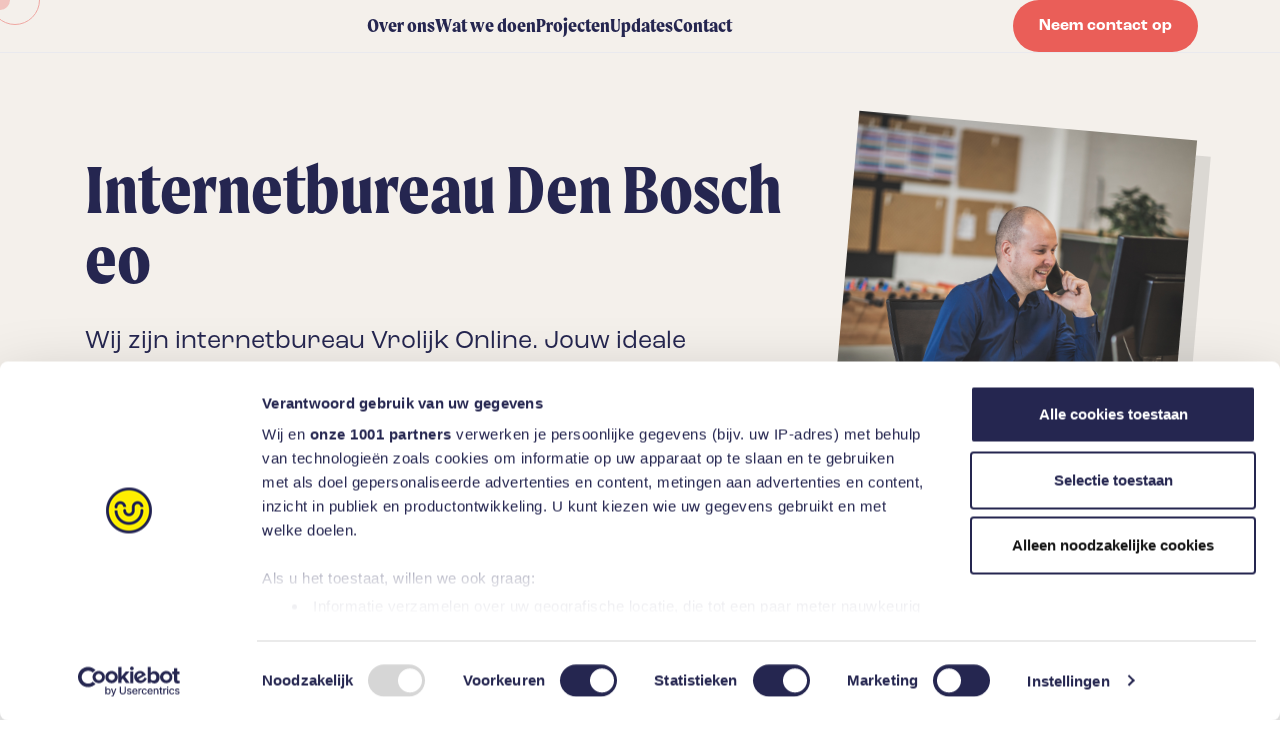

--- FILE ---
content_type: text/html; charset=utf-8
request_url: https://www.vrolijkonline.nl/internetbureau-den-bosch-eo/
body_size: 19972
content:


<!DOCTYPE html>
<html lang="nl">
<head>
        <!-- Matomo Tag Manager -->
        <script>
            var _mtm = window._mtm = window._mtm || [];
            _mtm.push({ 'mtm.startTime': (new Date().getTime()), 'event': 'mtm.Start' });
            var d = document, g = d.createElement('script'), s = d.getElementsByTagName('script')[0];
            g.async = true; g.src = 'https://matomo.vrolijkonline.com/js/container_TFbp9eZA.js'; s.parentNode.insertBefore(g, s);
        </script>
        <!-- End Matomo Tag Manager -->
        <!-- Start VWO Async SmartCode -->
        <link rel="preconnect" href="https://dev.visualwebsiteoptimizer.com" />
        <script type='text/javascript' id='vwoCode'>
            window._vwo_code || (function () {
                var account_id = 913357,
                    version = 2.1,
                    settings_tolerance = 2000,
                    hide_element = 'body',
                    hide_element_style = 'opacity:0 !important;filter:alpha(opacity=0) !important;background:none !important',
                    /* DO NOT EDIT BELOW THIS LINE */
                    f = false, w = window, d = document, v = d.querySelector('#vwoCode'), cK = '_vwo_' + account_id + '_settings', cc = {}; try { var c = JSON.parse(localStorage.getItem('_vwo_' + account_id + '_config')); cc = c && typeof c === 'object' ? c : {} } catch (e) { } var stT = cc.stT === 'session' ? w.sessionStorage : w.localStorage; code = { use_existing_jquery: function () { return typeof use_existing_jquery !== 'undefined' ? use_existing_jquery : undefined }, library_tolerance: function () { return typeof library_tolerance !== 'undefined' ? library_tolerance : undefined }, settings_tolerance: function () { return cc.sT || settings_tolerance }, hide_element_style: function () { return '{' + (cc.hES || hide_element_style) + '}' }, hide_element: function () { if (performance.getEntriesByName('first-contentful-paint')[0]) { return '' } return typeof cc.hE === 'string' ? cc.hE : hide_element }, getVersion: function () { return version }, finish: function (e) { if (!f) { f = true; var t = d.getElementById('_vis_opt_path_hides'); if (t) t.parentNode.removeChild(t); if (e) (new Image).src = 'https://dev.visualwebsiteoptimizer.com/ee.gif?a=' + account_id + e } }, finished: function () { return f }, addScript: function (e) { var t = d.createElement('script'); t.type = 'text/javascript'; if (e.src) { t.src = e.src } else { t.text = e.text } d.getElementsByTagName('head')[0].appendChild(t) }, load: function (e, t) { var i = this.getSettings(), n = d.createElement('script'), r = this; t = t || {}; if (i) { n.textContent = i; d.getElementsByTagName('head')[0].appendChild(n); if (!w.VWO || VWO.caE) { stT.removeItem(cK); r.load(e) } } else { var o = new XMLHttpRequest; o.open('GET', e, true); o.withCredentials = !t.dSC; o.responseType = t.responseType || 'text'; o.onload = function () { if (t.onloadCb) { return t.onloadCb(o, e) } if (o.status === 200) { _vwo_code.addScript({ text: o.responseText }) } else { _vwo_code.finish('&e=loading_failure:' + e) } }; o.onerror = function () { if (t.onerrorCb) { return t.onerrorCb(e) } _vwo_code.finish('&e=loading_failure:' + e) }; o.send() } }, getSettings: function () { try { var e = stT.getItem(cK); if (!e) { return } e = JSON.parse(e); if (Date.now() > e.e) { stT.removeItem(cK); return } return e.s } catch (e) { return } }, init: function () { if (d.URL.indexOf('__vwo_disable__') > -1) return; var e = this.settings_tolerance(); w._vwo_settings_timer = setTimeout(function () { _vwo_code.finish(); stT.removeItem(cK) }, e); var t; if (this.hide_element() !== 'body') { t = d.createElement('style'); var i = this.hide_element(), n = i ? i + this.hide_element_style() : '', r = d.getElementsByTagName('head')[0]; t.setAttribute('id', '_vis_opt_path_hides'); v && t.setAttribute('nonce', v.nonce); t.setAttribute('type', 'text/css'); if (t.styleSheet) t.styleSheet.cssText = n; else t.appendChild(d.createTextNode(n)); r.appendChild(t) } else { t = d.getElementsByTagName('head')[0]; var n = d.createElement('div'); n.style.cssText = 'z-index: 2147483647 !important;position: fixed !important;left: 0 !important;top: 0 !important;width: 100% !important;height: 100% !important;background: white !important;'; n.setAttribute('id', '_vis_opt_path_hides'); n.classList.add('_vis_hide_layer'); t.parentNode.insertBefore(n, t.nextSibling) } var o = 'https://dev.visualwebsiteoptimizer.com/j.php?a=' + account_id + '&u=' + encodeURIComponent(d.URL) + '&vn=' + version; if (w.location.search.indexOf('_vwo_xhr') !== -1) { this.addScript({ src: o }) } else { this.load(o + '&x=true') } } }; w._vwo_code = code; code.init();
            })();
        </script>
        <!-- End VWO Async SmartCode -->

    <script src="/App_Plugins/UmbracoForms/Assets/promise-polyfill/dist/polyfill.min.js?v=13.6.0" type="application/javascript"></script><script src="/App_Plugins/UmbracoForms/Assets/aspnet-client-validation/dist/aspnet-validation.min.js?v=13.6.0" type="application/javascript"></script>

    <link rel="preload" as="style" href="/css/style.css?v=6ba63bc2a2f13b824f02c8806f2c6434"'>
    <link rel="preload" as="style" href="https://cdn.jsdelivr.net/npm/@fancyapps/ui@4.0/dist/fancybox.css" />
    <link rel="preload" as="style" href="https://unpkg.com/aos@next/dist/aos.css" />

    <title>Internetbureau Den Bosch eo | Vrolijk Online | Vrolijk Online</title>
    <meta name="description" content="Jouw ideale partner in online succes. In Berlicum, onder de rook van Den Bosch, bedenken, bouwen en optimaliseren we maatwerk digitale oplossingen.">
    <meta name="generator" content="Umbraco">
    <meta name="web_author" content="Vrolijk Online - www.vrolijkonline.nl">
    <meta http-equiv="X-UA-Compatible" content="IE=Edge" />
    <meta name="viewport" content="height=device-height,
                      width=device-width, initial-scale=1.0,
                      minimum-scale=1.0, maximum-scale=1.0,
                      user-scalable=no, target-densitydpi=device-dpi">
    <meta name="theme-color" content="#252650">

    <link rel="apple-touch-icon" sizes="180x180" href="/images/favicons/apple-touch-icon.png">
    <link rel="icon" type="image/png" sizes="32x32" href="/images/favicons/favicon-32x32.png">
    <link rel="icon" type="image/png" sizes="16x16" href="/images/favicons/favicon-16x16.png">
    <link rel="manifest" href="/images/favicons/site.webmanifest">
    <link rel="mask-icon" color="#5bbad5" href="/images/favicons/safari-pinned-tab.svg">
    <link rel="shortcut icon" href="/images/favicons/favicon.ico">
    <meta name="msapplication-TileColor" content="#ffffff">
    <meta name="msapplication-config" content="/images/favicons/browserconfig.xml">
    <meta name="theme-color" content="#ffffff">

    <meta property="og:title" content="Internetbureau Den Bosch eo | Vrolijk Online" />
    <meta property="og:type" content="article" />
    <meta property="og:url" content="https://www.vrolijkonline.nl/internetbureau-den-bosch-eo/" />
    <meta property="og:description" content="Jouw ideale partner in online succes. In Berlicum, onder de rook van Den Bosch, bedenken, bouwen en optimaliseren we maatwerk digitale oplossingen." />



    <link rel="stylesheet" type="text/css" href="/css/style.css?v=6ba63bc2a2f13b824f02c8806f2c6434"/>

    <link rel="stylesheet" type="text/css" href="https://cdn.jsdelivr.net/npm/@fancyapps/ui@4.0/dist/fancybox.css" />
    <link rel="stylesheet" href="https://unpkg.com/aos@next/dist/aos.css" />
    <script src="/scripts/vendor/tiny-slider.js?v=f81e92e0ba658b2c61efadf07ab81eec"></script>
    <script src="https://cdn.jsdelivr.net/npm/@fancyapps/ui@4.0/dist/fancybox.umd.js"></script>

        <link rel="canonical" href="https://www.vrolijkonline.nl/internetbureau-den-bosch-eo/" />

                <link rel="alternate" hreflang="nl" href="https://www.vrolijkonline.nl/internetbureau-den-bosch-eo/" />
                <link rel="alternate" hreflang="en" href="https://www.vrolijkonline.nl/en/internet-agency-den-bosch-and-surrounding-areas/" />

        <script id="Cookiebot" data-cbid="c9be04e1-9874-41b8-a107-e5deb57a648c" data-framework="TCFv2.2" type="text/javascript" nonce="nonce" async src="https://consent.cookiebot.com/uc.js"></script>
        <script src="https://www.google.com/recaptcha/api.js"></script>
        <script src="https://www.google.com/recaptcha/api.js?render=6LeAPgYqAAAAAO5R1aGQ4A6QmQ-axujBT6xiBx7F"></script>
        <!-- Google Tag Manager -->
        <script>
            (function (w, d, s, l, i) {
                w[l] = w[l] || []; w[l].push({
                    'gtm.start':
                        new Date().getTime(), event: 'gtm.js'
                }); var f = d.getElementsByTagName(s)[0],
                    j = d.createElement(s), dl = l != 'dataLayer' ? '&l=' + l : ''; j.async = true; j.src =
                        'https://www.googletagmanager.com/gtm.js?id=' + i + dl; f.parentNode.insertBefore(j, f);
            })(window, document, 'script', 'dataLayer', 'GTM-KJLZVBK');</script>
        <!-- End Google Tag Manager -->
        <!-- Matomo -->
        <script>
            var _paq = window._paq = window._paq || [];
            /* tracker methods like "setCustomDimension" should be called before "trackPageView" */
            _paq.push(['trackPageView']);
            _paq.push(['enableLinkTracking']);
            (function () {
                var u = "//matomo.vrolijkonline.com/";
                _paq.push(['setTrackerUrl', u + 'matomo.php']);
                _paq.push(['setSiteId', '1']);
                var d = document, g = d.createElement('script'), s = d.getElementsByTagName('script')[0];
                g.async = true; g.src = u + 'matomo.js'; s.parentNode.insertBefore(g, s);
            })();
        </script>
        <!-- End Matomo Code -->

</head>

<body class="contentpage">

        <!-- Google Tag Manager (noscript) -->
        <noscript>
            <iframe src="https://www.googletagmanager.com/ns.html?id=GTM-KJLZVBK"
                    height="0" width="0" style="display:none;visibility:hidden"></iframe>
        </noscript>
        <!-- End Google Tag Manager (noscript) -->


    <div class="cursor"></div>
    <div class="cursor2"></div>

    <div class="mobile-nav" id="mobile-navigation">
        <a href="/" class="m-logo no-deco">
            <svg width="64px" height="64px" viewBox="0 0 64 64" version="1.1" xmlns:xlink="http://www.w3.org/1999/xlink" xmlns="http://www.w3.org/2000/svg">
                <g id="Group-11">
                    <path d="M62 32C62 48.5685 48.5685 62 31.9998 62C15.4315 62 2 48.5685 2 32C2 15.4315 15.4315 2 31.9998 2C48.5685 2 62 15.4315 62 32" id="Fill-1" fill="#FFEC00" fill-rule="evenodd" stroke="none" />
                    <g id="Group-9" transform="translate(12 19)">
                        <path d="M2.00038 10C3.10478 10 4.00038 9.10406 4.00038 7.99932C4.00038 5.79098 5.79082 3.99985 8.00038 3.99985C10.2096 3.99985 12 5.79098 12 7.99932L16 7.99932C16 3.58151 12.4187 0 8.00038 0C3.58203 0 0 3.58151 0 7.99932C0 9.10406 0.895601 10 2.00038 10" id="Fill-3" fill="#25254F" fill-rule="evenodd" stroke="none" />
                        <path d="M15 10.947C13.8952 10.947 13 11.847 13 12.9576C13 17.4 16.582 21 21.0004 21C25.4184 21 29.0004 17.4 29.0004 12.9576L29.0004 8.04235C29.0004 5.82176 30.7908 4.02099 33 4.02099C35.2092 4.02099 37 5.82176 37 8.04235L41 8.04235C41 3.60078 37.4187 0 33 0C28.582 0 25.0004 3.60078 25.0004 8.04235L25.0004 12.9576C25.0004 15.1786 23.2092 16.979 21.0004 16.979C18.7908 16.979 17 15.1786 17 12.9576C17 11.847 16.1048 10.947 15 10.947" id="Fill-5" fill="#25254F" fill-rule="evenodd" stroke="none" />
                        <path d="M38 11C36.8956 11 36 11.8952 36 13C36 21.8367 28.8363 29 20 29C11.1633 29 4.00038 21.8367 4.00038 13L0 13C0 24.0451 8.9545 33 20 33C31.0459 33 40 24.0451 40 13C40 11.8952 39.1048 11 38 11" id="Fill-7" fill="#25254F" fill-rule="evenodd" stroke="none" />
                    </g>
                    <path d="M32 60C16.5362 60 4.00038 47.4638 4.00038 31.9998C4.00038 16.5359 16.5362 3.99965 32 3.99965C47.4642 3.99965 60 16.5359 60 31.9998C60 47.4638 47.4642 60 32 60M32 0C14.327 0 0 14.3263 0 31.9998C0 49.6726 14.327 64 32 64C49.673 64 64 49.6726 64 31.9998C64 14.3263 49.673 0 32 0" id="Fill-9" fill="#25254F" fill-rule="evenodd" stroke="none" />
                    <path d="M32 60C16.5362 60 4.00038 47.4638 4.00038 31.9998C4.00038 16.5359 16.5362 3.99965 32 3.99965C47.4642 3.99965 60 16.5359 60 31.9998C60 47.4638 47.4642 60 32 60M32 0C14.327 0 0 14.3263 0 31.9998C0 49.6726 14.327 64 32 64C49.673 64 64 49.6726 64 31.9998C64 14.3263 49.673 0 32 0" id="Fill-9" fill="#25254F" fill-rule="evenodd" stroke="none" />
                </g>
            </svg>
            <svg id="Laag_1" data-name="Laag 1" xmlns="http://www.w3.org/2000/svg" viewBox="0 0 278.33 48.41" height="48" class="brand">
                <path d="m10.99,35.07L.88,8.94c-.54-1.37-.88-2.44-.88-3.03,0-1.76,1.32-3.37,3.42-3.37,1.66,0,2.88.39,3.96,3.27l7.18,19.64h.1l7.08-19.25c1.12-2.98,2.05-3.66,4.05-3.66s3.42,1.61,3.42,3.37c0,.59-.24,1.37-.78,2.78l-10.4,26.57c-.68,1.71-1.76,2.64-3.47,2.64s-2.83-.98-3.57-2.83Z" style="fill: #252650;" />
                <path d="m74.11,34.39V3.47c0-1.91,1.37-3.47,3.37-3.47s3.42,1.56,3.42,3.47v30.92c0,1.95-1.42,3.52-3.42,3.52s-3.37-1.56-3.37-3.52Z" style="fill: #252650;" />
                <path d="m84.13,4.64c0-2.3,1.86-4.15,4.15-4.15s4.1,1.86,4.1,4.15-1.81,4.1-4.1,4.1-4.15-1.76-4.15-4.1Zm.73,29.75V14.85c0-1.95,1.42-3.52,3.42-3.52s3.37,1.56,3.37,3.52v19.54c0,1.95-1.42,3.52-3.37,3.52s-3.42-1.56-3.42-3.52Z" style="fill: #252650;" />
                <path d="m94.92,4.64c0-2.3,1.86-4.15,4.1-4.15s4.1,1.86,4.1,4.15-1.81,4.1-4.1,4.1c-2.15,0-4.1-1.81-4.1-4.1Zm.73,40.3V14.85c0-1.95,1.37-3.52,3.37-3.52s3.42,1.56,3.42,3.52v30.09c0,1.86-1.42,3.47-3.42,3.47s-3.37-1.61-3.37-3.47Z" style="fill: #252650;" />
                <path d="m106.4,34.39V3.47c0-1.91,1.42-3.47,3.42-3.47s3.37,1.56,3.37,3.47v16.85l8.01-7.62c.83-.78,1.81-1.37,2.88-1.37,1.86,0,3.22,1.37,3.22,3.13,0,1.17-.59,1.86-2.54,3.76l-5.18,4.69,7.77,9.13c1.03,1.27,1.37,2,1.37,2.74,0,1.71-1.37,3.13-3.27,3.13-1.61,0-2.44-.64-3.76-2.25l-8.5-10.41v9.14c0,1.95-1.42,3.52-3.37,3.52s-3.42-1.56-3.42-3.52Z" style="fill: #252650;" />
                <path d="m41.38,10.94c-1.95,0-3.81,1.27-5.32,3.32h-.1l-.1-.68c-.34-1.17-1.32-2.25-3.27-2.25s-3.37,1.56-3.37,3.52v19.54c0,.19.02.36.05.54v2.98h6.79v-14.93c.24-2.54,1.39-3.99,4.59-4.8,3.96-1.07,4.35-2.25,4.35-3.71,0-1.95-1.56-3.52-3.61-3.52Z" style="fill: #252650;" />
                <path d="m57.43,17.85c3.73,0,6.77,3.04,6.77,6.77s-3.04,6.77-6.77,6.77-6.77-3.04-6.77-6.77,3.04-6.77,6.77-6.77m0-6.51c-7.34,0-13.29,5.95-13.29,13.29s5.95,13.29,13.29,13.29,13.29-5.95,13.29-13.29-5.95-13.29-13.29-13.29h0Z" style="fill: #252650;" />
                <path d="m205.79,35.25V4.33c0-1.91,1.37-3.47,3.37-3.47s3.42,1.56,3.42,3.47v30.92c0,1.95-1.42,3.52-3.42,3.52s-3.37-1.56-3.37-3.52Z" style="fill: #252650;" />
                <path d="m215.8,5.5c0-2.3,1.86-4.15,4.15-4.15s4.1,1.86,4.1,4.15-1.81,4.1-4.1,4.1-4.15-1.76-4.15-4.1Zm.73,29.75V15.71c0-1.95,1.42-3.52,3.42-3.52s3.37,1.56,3.37,3.52v19.54c0,1.95-1.42,3.52-3.37,3.52s-3.42-1.56-3.42-3.52Z" style="fill: #252650;" />
                <path d="m253.32,25.48c0-7.33,5.28-13.68,12.9-13.68s12.12,6.11,12.12,12.9c0,2.2-.98,3.08-3.32,3.08h-14.36c.15,3.08,2.49,5.18,6.4,5.18,2.1,0,4.05-.73,6.06-2,.83-.49,1.47-.73,1.95-.73,1.71,0,2.88,1.32,2.88,2.93,0,1.22-.78,2.39-2.1,3.32-2.2,1.61-5.86,2.69-9.53,2.69-7.96,0-12.99-5.96-12.99-13.68Zm18.12-2.44c-.1-2.88-2.54-5.47-5.42-5.47s-5.23,2.59-5.37,5.47h10.8Z" style="fill: #252650;" />
                <path d="m192.36,11.8c-3.18,0-5.28,1.03-6.59,3.08h-.1l-.05-.44c-.34-1.17-1.37-2.25-3.27-2.25-2,0-3.42,1.56-3.42,3.52v5.18h-.04v17.17h6.79v-2.42c.02-.09.04-.21.04-.38v-12.75c0-2.74,1.86-4.89,4.64-4.89s4.64,2.1,4.64,4.74v12.9c0,1.86,1.42,3.52,3.37,3.52s3.42-1.66,3.42-3.52v-14.61c0-5.32-3.66-8.84-9.43-8.84Z" style="fill: #252650;" />
                <path d="m240.71,11.8c-3.18,0-5.28,1.03-6.59,3.08h-.1l-.05-.44c-.34-1.17-1.37-2.25-3.27-2.25-2,0-3.42,1.56-3.42,3.52v5.18h-.04v17.17h6.79v-2.42c.02-.09.04-.21.04-.38v-12.75c0-2.74,1.86-4.89,4.64-4.89s4.64,2.1,4.64,4.74v12.9c0,1.86,1.42,3.52,3.37,3.52s3.42-1.66,3.42-3.52v-14.61c0-5.32-3.66-8.84-9.43-8.84Z" style="fill: #252650;" />
                <path d="m157.98,9.52c6.27,0,11.36,5.1,11.36,11.36s-5.1,11.36-11.36,11.36-11.36-5.1-11.36-11.36,5.1-11.36,11.36-11.36m0-6.51c-9.87,0-17.88,8-17.88,17.88s8,17.88,17.88,17.88,17.88-8,17.88-17.88-8-17.88-17.88-17.88h0Z" style="fill: #252650;" />
            </svg>
        </a>
        <a href="javascript:void()" class="menu-toggle" onclick="mobileNavigation()">
            <span>menu</span>
            <svg width="37px" height="26px" viewBox="0 0 37 26" version="1.1" xmlns:xlink="http://www.w3.org/1999/xlink" xmlns="http://www.w3.org/2000/svg">
                <g id="Group">
                    <path d="M1 2.91465L1 3L37 3L37 0L1 0L1 0.0853529C0.417404 0.291271 0 0.846891 0 1.5C0 2.15311 0.417404 2.70873 1 2.91465Z" id="Combined-Shape" fill="#252650" fill-opacity="0.5" fill-rule="evenodd" stroke="none" />
                    <path d="M1 14.9146L1 15L37 15L37 12L1 12L1 12.0854C0.417404 12.2913 0 12.8469 0 13.5C0 14.1531 0.417404 14.7087 1 14.9146Z" id="Combined-Shape" fill="#252650" fill-opacity="0.5" fill-rule="evenodd" stroke="none" />
                    <path d="M26 23L0 23L0 26L26 26L26 25.9146C26.1564 25.9699 26.3247 26 26.5 26C27.3284 26 28 25.3284 28 24.5C28 23.6716 27.3284 23 26.5 23C26.3247 23 26.1564 23.0301 26 23.0854L26 23Z" id="Combined-Shape" fill="#252650" fill-opacity="0.5" fill-rule="evenodd" stroke="none" />
                </g>
            </svg>
        </a>
        <a href="javascript:void()" class="close-toggle" onclick="mobileNavigation()">
            <span>Sluit</span>
            <svg width="28.284302px" height="28.699463px" viewBox="0 0 28.284302 28.699463" version="1.1" xmlns:xlink="http://www.w3.org/1999/xlink" xmlns="http://www.w3.org/2000/svg">
                <g id="Group">
                    <g id="Group-12">
                        <path d="M0.767463 2.97571L0.707109 3.03606L26.1629 28.4919L28.2843 26.3706L2.82843 0.914743L2.76808 0.975096C2.21051 0.708745 1.52248 0.806478 1.06066 1.2683C0.598845 1.73011 0.501111 2.41815 0.767463 2.97571Z" id="Combined-Shape" fill="#252650" fill-opacity="0.5" fill-rule="evenodd" stroke="none" />
                        <path d="M25.281 0.77863L25.2196 0.719339L0.211945 26.6156L2.36996 28.6995L27.3777 2.80331L27.3163 2.74402C27.5728 2.1819 27.4631 1.49567 26.9933 1.04199C26.5235 0.588299 25.8339 0.502588 25.281 0.77863Z" id="Combined-Shape-Copy" fill="#252650" fill-opacity="0.5" fill-rule="evenodd" stroke="none" />
                    </g>
                </g>
            </svg>
        </a>
        <div class="abs-wrapper">
            <div class="inner h-100">
                <div class="container ">
                    <div class="row g-0">
                        <div class="col-2 col-md-1"></div>
                        <div class="col-10 col-md-5 col-lg-4">
                            <ul class="mainnav list-unstyled">
                                    <li>
                                        <a href="/over-ons/">
                                            Over ons

                                        </a>
                                    </li>
                                    <li>
                                        <a href="/wat-we-doen/">
                                            Wat we doen

                                        </a>
                                    </li>
                                    <li>
                                        <a href="/projecten/">
                                            Projecten

                                        </a>
                                    </li>
                                    <li>
                                        <a href="/updates/">
                                            Updates

                                        </a>
                                    </li>
                                    <li>
                                        <a href="/contact/">
                                            Contact

                                        </a>
                                    </li>
                            </ul>

                            <div class="languages">
                                    <a href="/internetbureau-den-bosch-eo/" class="language active">NL</a>
                                    <a href="/en/internet-agency-den-bosch-and-surrounding-areas/" class="language">EN</a>

                            </div>
                            <div class="channels mt-5">
                                    <a href="https://www.facebook.com/vrolijkonline" class="channel rounded-full" target="_blank">
                                        <svg xmlns="http://www.w3.org/2000/svg" viewBox="0 0 320 512"><path d="M279.14 288l14.22-92.66h-88.91v-60.13c0-25.35 12.42-50.06 52.24-50.06h40.42V6.26S260.43 0 225.36 0c-73.22 0-121.08 44.38-121.08 124.72v70.62H22.89V288h81.39v224h100.17V288z" /></svg>
                                    </a>
                                    <a href="https://www.linkedin.com/company/vrolijk-online" class="channel rounded-full" target="_blank">
                                        <svg xmlns="http://www.w3.org/2000/svg" viewBox="0 0 448 512"><path d="M100.28 448H7.4V148.9h92.88zM53.79 108.1C24.09 108.1 0 83.5 0 53.8a53.79 53.79 0 0 1 107.58 0c0 29.7-24.1 54.3-53.79 54.3zM447.9 448h-92.68V302.4c0-34.7-.7-79.2-48.29-79.2-48.29 0-55.69 37.7-55.69 76.7V448h-92.78V148.9h89.08v40.8h1.3c12.4-23.5 42.69-48.3 87.88-48.3 94 0 111.28 61.9 111.28 142.3V448z" /></svg>
                                    </a>

                                    <a href="https://www.instagram.com/vrolijkonline/" class="channel rounded-full" target="_blank">
                                        <svg xmlns="http://www.w3.org/2000/svg" viewBox="0 0 448 512"><path d="M224.1 141c-63.6 0-114.9 51.3-114.9 114.9s51.3 114.9 114.9 114.9S339 319.5 339 255.9 287.7 141 224.1 141zm0 189.6c-41.1 0-74.7-33.5-74.7-74.7s33.5-74.7 74.7-74.7 74.7 33.5 74.7 74.7-33.6 74.7-74.7 74.7zm146.4-194.3c0 14.9-12 26.8-26.8 26.8-14.9 0-26.8-12-26.8-26.8s12-26.8 26.8-26.8 26.8 12 26.8 26.8zm76.1 27.2c-1.7-35.9-9.9-67.7-36.2-93.9-26.2-26.2-58-34.4-93.9-36.2-37-2.1-147.9-2.1-184.9 0-35.8 1.7-67.6 9.9-93.9 36.1s-34.4 58-36.2 93.9c-2.1 37-2.1 147.9 0 184.9 1.7 35.9 9.9 67.7 36.2 93.9s58 34.4 93.9 36.2c37 2.1 147.9 2.1 184.9 0 35.9-1.7 67.7-9.9 93.9-36.2 26.2-26.2 34.4-58 36.2-93.9 2.1-37 2.1-147.8 0-184.8zM398.8 388c-7.8 19.6-22.9 34.7-42.6 42.6-29.5 11.7-99.5 9-132.1 9s-102.7 2.6-132.1-9c-19.6-7.8-34.7-22.9-42.6-42.6-11.7-29.5-9-99.5-9-132.1s-2.6-102.7 9-132.1c7.8-19.6 22.9-34.7 42.6-42.6 29.5-11.7 99.5-9 132.1-9s102.7-2.6 132.1 9c19.6 7.8 34.7 22.9 42.6 42.6 11.7 29.5 9 99.5 9 132.1s2.7 102.7-9 132.1z" /></svg>
                                    </a>



                            </div>
                        </div>
                        <div class="col-md-6 col-lg-4 offset-lg-1 d-none d-md-flex rightnav">
                            <div class="contact">
                                <h3>Kennismaken?</h3>
                                <p>Dat vinden wij een goed idee! Wij houden van persoonlijk contact dus we maken graag een afspraak!</p>
                                        <a href="tel:&#x2B;31738885842" class="btn-solid btn-pink"><span>&#x2B;31 (0) 73 888 58 42</span></a>
                                        <br />
                                        <a href="mailto:info@vrolijkonline.nl" class="btn-solid btn-pink mt-2"><span>info@vrolijkonline.nl</span></a>
                                        <br />
                            </div>
                            <div class="portal">
                                <a href="https://mijn.vrolijkonline.nl/" class="" target="_blank">
                                    <span>
                                        <svg xmlns="http://www.w3.org/2000/svg" height="1em" viewBox="0 0 448 512"><path d="M224 256A128 128 0 1 0 224 0a128 128 0 1 0 0 256zm-45.7 48C79.8 304 0 383.8 0 482.3C0 498.7 13.3 512 29.7 512H418.3c16.4 0 29.7-13.3 29.7-29.7C448 383.8 368.2 304 269.7 304H178.3z" /></svg>
                                    </span>
                                    Mijn Vrolijk Online
                                </a>
                            </div>
                        </div>
                    </div>
                </div>
            </div>
        </div>
    </div>

    


<section class="topnav d-none d-xl-block" id="topnav">
    <div class="container">
        <div class="row">
            <div class="col inner">
                <a href="/" title="Naar de homepage" class="logo">
                    <svg xmlns="http://www.w3.org/2000/svg" viewBox="0 0 202 35">
                        <title>Logo Vrolijk Online</title>
                        <g fill="none" fill-rule="evenodd">
                            <g class="logo-brand-bg">
                               <path d="M34 17.5C34 26.613 26.613 34 17.5 34 8.388 34 1 26.613 1 17.5S8.388 1 17.5 1C26.613 1 34 8.387 34 17.5"/>
                            </g>
                            <g class="logo-brand">
                                <path d="M8.125 15c.621 0 1.125-.448 1.125-1 0-1.104 1.007-2 2.25-2s2.25.896 2.25 2H16c0-2.21-2.015-4-4.5-4S7 11.79 7 14c0 .552.503 1 1.125 1m6.018.734c-.632 0-1.143.472-1.143 1.053C13 19.114 15.047 21 17.571 21c2.525 0 4.572-1.886 4.572-4.213v-2.574c0-1.164 1.023-2.106 2.286-2.106 1.262 0 2.285.942 2.285 2.106H29C29 11.886 26.953 10 24.429 10c-2.525 0-4.572 1.886-4.572 4.213v2.574c0 1.164-1.024 2.106-2.286 2.106s-2.285-.942-2.285-2.106c0-.581-.512-1.053-1.143-1.053"/>
                                <path d="M27.9 16c-.607 0-1.1.489-1.1 1.09 0 4.82-3.94 8.728-8.8 8.728-4.86 0-8.8-3.907-8.8-8.727H7C7 23.115 11.925 28 18 28s11-4.885 11-10.91c0-.601-.492-1.09-1.1-1.09"/>
                                <path d="M18 0C8.06 0 0 7.835 0 17.5S8.059 35 18 35s18-7.835 18-17.5S27.941 0 18 0m0 32.812c-8.698 0-15.75-6.855-15.75-15.312C2.25 9.043 9.302 2.188 18 2.188c8.699 0 15.75 6.855 15.75 15.312 0 8.457-7.051 15.312-15.75 15.312"/>
                            </g>
                            <g class="logo-text">
                                <path d="m48.396 25.398-5.884-14.78C42.199 9.846 42 9.239 42 8.908 42 7.912 42.768 7 43.99 7c.966 0 1.677.221 2.303 1.85l4.178 11.106h.057l4.123-10.884C55.304 7.387 55.844 7 57.01 7 58.175 7 59 7.912 59 8.907c0 .33-.143.773-.455 1.574L52.49 25.508c-.398.967-1.024 1.492-2.02 1.492-1.023 0-1.648-.553-2.075-1.602M84 25.051V7.921C84 6.867 84.806 6 85.986 6 87.223 6 88 6.866 88 7.922v17.13C88 26.133 87.166 27 85.986 27 84.806 27 84 26.134 84 25.051M90 8.33C90 7.043 91.124 6 92.515 6 93.935 6 95 7.042 95 8.33c0 1.289-1.095 2.303-2.485 2.303-1.332 0-2.515-.987-2.515-2.302m.444 16.695V14.06c0-1.096.858-1.974 2.071-1.974 1.243 0 2.041.878 2.041 1.974v10.966c0 1.096-.857 1.974-2.041 1.974-1.213 0-2.071-.878-2.071-1.974M96 8.34C96 7.046 97.131 6 98.5 6c1.428 0 2.5 1.046 2.5 2.34 0 1.293-1.101 2.311-2.5 2.311-1.31 0-2.5-1.018-2.5-2.311m.446 22.706V14.092c0-1.101.834-1.982 2.054-1.982 1.28 0 2.083.881 2.083 1.982v16.954c0 1.045-.863 1.954-2.083 1.954-1.22 0-2.054-.909-2.054-1.954M103 25.051V7.921c0-1.055.826-1.921 1.992-1.921 1.137 0 1.962.866 1.962 1.922v9.336l4.665-4.222c.484-.433 1.053-.758 1.679-.758 1.08 0 1.877.758 1.877 1.732 0 .65-.341 1.028-1.48 2.084l-3.015 2.598 4.523 5.06c.597.704.797 1.11.797 1.516 0 .947-.797 1.732-1.906 1.732-.939 0-1.422-.352-2.19-1.245l-4.95-5.764v5.06c0 1.083-.825 1.949-1.962 1.949-1.166 0-1.992-.866-1.992-1.949M65.938 12c-1.114 0-2.173.707-3.037 1.848h-.056l-.056-.38c-.195-.653-.752-1.25-1.866-1.25S59 13.086 59 14.173v10.87c0 .103.014.202.028.3V27h3.873v-8.308c.136-1.414.791-2.219 2.62-2.67 2.256-.599 2.479-1.25 2.479-2.066C68 12.87 67.108 12 65.938 12"/>
                                <path d="M74.5 15.677a3.828 3.828 0 0 1 3.823 3.823 3.828 3.828 0 0 1-3.823 3.823 3.828 3.828 0 0 1-3.823-3.823 3.828 3.828 0 0 1 3.823-3.823m0-3.677a7.5 7.5 0 1 0 0 15 7.5 7.5 0 0 0 0-15M160 25.051V7.921c0-1.055.806-1.921 1.986-1.921 1.237 0 2.014.866 2.014 1.922v17.13c0 1.082-.834 1.948-2.014 1.948-1.18 0-1.986-.866-1.986-1.949m6-15.721c0-1.288 1.124-2.33 2.515-2.33C169.935 7 171 8.042 171 9.33c0 1.289-1.095 2.303-2.485 2.303-1.331 0-2.515-.987-2.515-2.302m.444 16.695V15.06c0-1.096.858-1.974 2.071-1.974 1.243 0 2.041.878 2.041 1.974v10.966c0 1.096-.857 1.974-2.04 1.974-1.214 0-2.072-.878-2.072-1.974M188 20c0-4.286 2.953-8 7.218-8 4.102 0 6.782 3.571 6.782 7.543 0 1.286-.547 1.8-1.86 1.8h-8.039c.083 1.8 1.395 3.028 3.583 3.028 1.175 0 2.269-.428 3.39-1.171.465-.286.82-.429 1.094-.429.957 0 1.613.772 1.613 1.715 0 .714-.437 1.4-1.175 1.942-1.231.944-3.282 1.572-5.333 1.572-4.457 0-7.273-3.486-7.273-8Zm10.144-1.428c-.055-1.687-1.422-3.2-3.035-3.2-1.586 0-2.925 1.513-3.008 3.2h6.043ZM152.647 12c-1.802 0-2.995.57-3.744 1.712h-.055l-.028-.245c-.195-.652-.777-1.25-1.858-1.25-1.137 0-1.942.87-1.942 1.957v2.88H145v9.55h3.855v-1.349a.932.932 0 0 0 .02-.212v-7.092c0-1.522 1.054-2.717 2.635-2.717 1.609 0 2.635 1.168 2.635 2.635v7.174c0 1.033.804 1.957 1.913 1.957 1.138 0 1.942-.924 1.942-1.957v-8.125c0-2.962-2.08-4.918-5.353-4.918m28.001 0c-1.803 0-2.996.57-3.745 1.712h-.055l-.028-.245c-.194-.652-.776-1.25-1.858-1.25-1.137 0-1.942.87-1.942 1.957v2.88H173v9.55h3.855v-1.349a.932.932 0 0 0 .02-.212v-7.092c0-1.522 1.054-2.717 2.636-2.717 1.608 0 2.634 1.168 2.634 2.635v7.174c0 1.033.804 1.957 1.914 1.957 1.137 0 1.941-.924 1.941-1.957v-8.125c0-2.962-2.08-4.918-5.352-4.918M132.5 10.643c3.68 0 6.675 2.852 6.675 6.357 0 3.505-2.995 6.357-6.675 6.357-3.68 0-6.675-2.852-6.675-6.357 0-3.505 2.995-6.357 6.675-6.357m0-3.643c-5.8 0-10.5 4.477-10.5 10s4.7 10 10.5 10c5.799 0 10.5-4.477 10.5-10s-4.701-10-10.5-10"/>
                            </g>
                        </g>
                    </svg>
                </a>
                <nav aria-label="Hoofdnavigatie">
                    <ul>
                            <li>
                                <a href="/over-ons/">
                                    Over ons
                                </a>
                            </li>
                            <li>
                                <a href="/wat-we-doen/">
                                    Wat we doen
                                </a>
                            </li>
                            <li>
                                <a href="/projecten/">
                                    Projecten
                                </a>
                            </li>
                            <li>
                                <a href="/updates/">
                                    Updates
                                </a>
                            </li>
                            <li>
                                <a href="/contact/">
                                    Contact
                                </a>
                            </li>
                        
                    </ul>
                </nav>
                    <a href="/contact/" class="btn secondary">Neem contact op</a>
            </div>
        </div>
    </div>
</section>


    
    <section class="hero contentpage" data-aos="none">
        <div class="container">
            <div class="row justify-content-center align-items-center g-5">
                <div class="col-lg-8 order-2 order-xl-1">
                    <div class="row">
                        <div class="col-lg-12">
                            <h1 class="purple alt anim" data-aos="none" data-aos-delay="1000">
                                Internetbureau Den Bosch eo
                            </h1>
                        </div>
                    </div>
                    <div class="row">
                        <div class="col-lg-11">
                            <div class="intro" data-aos="fade-up" data-aos-delay="250">
                                <p>Wij zijn internetbureau Vrolijk Online. Jouw ideale partner in online succes. In Berlicum, onder de rook van ’s-Hertogenbosch, bedenken, bouwen en optimaliseren we maatwerk digitale oplossingen.</p>
                            </div>
                        </div>
                    </div>

                </div>
                <div class="col-md-8 col-lg-4 order-1 order-xl-2">
                    <figure>
                        <img src="/media/0xkhnoqj/a7c07164-koen-de-haas-2.jpg?width=800&amp;height=800&amp;v=1d9bfa4582dab30" class="img-fluid" data-aos="none" data-aos-delay="600" />
                    </figure>
                </div>
            </div>
        </div>
    </section>

<section class="contentblocks pb-0">
    <div class="umb-block-list">
<section class="block text" id="">
    <div class="container">
        <div class="row justify-content-start" data-aos="fade-up">
            <div class=" col-lg-10 col-xl-9 offset-lg-1 offset-xl-2">
                <h3 class="puple anim" data-aos="none">Ijzersterk online</h3>
                <p>Vrolijk Online is expert op het gebied van web development, online marketing en content creatie. We ontwerpen en realiseren succesvolle websites, webshops en webapplicaties en helpen je graag met branding, SEO, SEA en online strategie. Ons team van specialisten maakt jouw online merk ijzersterk. Je hoeft niet meer te schakelen tussen verschillende partijen. Vrolijk Online is hét antwoord op jouw online vraagstuk.</p>
                    <a href="/wat-we-doen/" class="btn btn-pink dot purpletext animate" data-aos="slide-right" data-aos-delay="0">
                        <em>Alles onder &#xE9;&#xE9;n dak</em><span>
                            <svg xmlns="http://www.w3.org/2000/svg" viewBox="0 0 500 500" width="500" height="500" preserveAspectRatio="xMidYMid meet" style="width: 100%; height: 100%; transform: translate3d(0px, 0px, 0px);"><defs><clipPath id="__lottie_element_53"><rect width="500" height="500" x="0" y="0"></rect></clipPath></defs><g clip-path="url(#__lottie_element_53)"><g transform="matrix(1,0,0,1,14.69000244140625,14.690994262695312)" opacity="1" style="display: block;"><g opacity="1" transform="matrix(1,0,0,1,0,0)"><path stroke-linecap="round" stroke-linejoin="miter" fill-opacity="0" stroke-miterlimit="4" stroke="currentColor" stroke-opacity="1" stroke-width="19" d=" M145.30999755859375,235.30999755859375 C145.30999755859375,235.30999755859375 185.06199645996094,235.30999755859375 233.44900512695312,235.30999755859375 C281.83599853515625,235.30999755859375 325.30999755859375,235.30999755859375 325.30999755859375,235.30999755859375"></path></g><g opacity="1" transform="matrix(1,0,0,1,0,0)"><g opacity="1" transform="matrix(1,0,0,1,291.0260009765625,201.0260009765625)"><path stroke-linecap="round" stroke-linejoin="miter" fill-opacity="0" stroke-miterlimit="4" stroke="currentColor" stroke-opacity="1" stroke-width="19" d=" M-34.28300094604492,-34.284000396728516 C-34.28300094604492,-34.284000396728516 34.284000396728516,34.28300094604492 34.284000396728516,34.28300094604492"></path></g><g opacity="1" transform="matrix(1,0,0,1,291.0260009765625,269.593994140625)"><path stroke-linecap="round" stroke-linejoin="miter" fill-opacity="0" stroke-miterlimit="4" stroke="currentColor" stroke-opacity="1" stroke-width="19" d=" M-34.28300094604492,34.284000396728516 C-34.28300094604492,34.284000396728516 34.284000396728516,-34.284000396728516 34.284000396728516,-34.284000396728516"></path></g></g></g></g></svg>
                        </span>
                    </a>
            </div>
        </div>
    </div>
</section><section class="block text" id="">
    <div class="container">
        <div class="row justify-content-start" data-aos="fade-up">
            <div class=" col-lg-10 col-xl-9 offset-lg-1 offset-xl-2">
                <h3 class="puple anim" data-aos="none">Website laten maken?</h3>
                <p>Dan ben je bij ons aan het juiste adres! Wij bouwen responsive websites die aansluiten op de ambities van jouw onderneming of organisatie. We werken zowel voor grote bedrijven als voor het midden- en kleinbedrijf. Onze opdrachtgevers komen uit diverse branches en bevinden zich voornamelijk in Noord-Brabant, maar ook lokale en nationale klanten vinden hun weg naar ons. Afhankelijk van de doelen en wensen van de opdrachtgever bouwen we websites in <a href="/benut-de-potentie-van-umbraco/" title="Benut de potentie van Umbraco">Umbraco</a><a href="/benut-de-potentie-van-umbraco/"></a>, een populair en gebruiksvriendelijk CMS.</p>
                    <a href="#" class="btn btn-pink dot purpletext animate" data-aos="slide-right" data-aos-delay="0">
                        <em>Umbraco vs WordPress</em><span>
                            <svg xmlns="http://www.w3.org/2000/svg" viewBox="0 0 500 500" width="500" height="500" preserveAspectRatio="xMidYMid meet" style="width: 100%; height: 100%; transform: translate3d(0px, 0px, 0px);"><defs><clipPath id="__lottie_element_53"><rect width="500" height="500" x="0" y="0"></rect></clipPath></defs><g clip-path="url(#__lottie_element_53)"><g transform="matrix(1,0,0,1,14.69000244140625,14.690994262695312)" opacity="1" style="display: block;"><g opacity="1" transform="matrix(1,0,0,1,0,0)"><path stroke-linecap="round" stroke-linejoin="miter" fill-opacity="0" stroke-miterlimit="4" stroke="currentColor" stroke-opacity="1" stroke-width="19" d=" M145.30999755859375,235.30999755859375 C145.30999755859375,235.30999755859375 185.06199645996094,235.30999755859375 233.44900512695312,235.30999755859375 C281.83599853515625,235.30999755859375 325.30999755859375,235.30999755859375 325.30999755859375,235.30999755859375"></path></g><g opacity="1" transform="matrix(1,0,0,1,0,0)"><g opacity="1" transform="matrix(1,0,0,1,291.0260009765625,201.0260009765625)"><path stroke-linecap="round" stroke-linejoin="miter" fill-opacity="0" stroke-miterlimit="4" stroke="currentColor" stroke-opacity="1" stroke-width="19" d=" M-34.28300094604492,-34.284000396728516 C-34.28300094604492,-34.284000396728516 34.284000396728516,34.28300094604492 34.284000396728516,34.28300094604492"></path></g><g opacity="1" transform="matrix(1,0,0,1,291.0260009765625,269.593994140625)"><path stroke-linecap="round" stroke-linejoin="miter" fill-opacity="0" stroke-miterlimit="4" stroke="currentColor" stroke-opacity="1" stroke-width="19" d=" M-34.28300094604492,34.284000396728516 C-34.28300094604492,34.284000396728516 34.284000396728516,-34.284000396728516 34.284000396728516,-34.284000396728516"></path></g></g></g></g></svg>
                        </span>
                    </a>
            </div>
        </div>
    </div>
</section><section class="block text" id="">
    <div class="container">
        <div class="row justify-content-start" data-aos="fade-up">
            <div class=" col-lg-10 col-xl-9 offset-lg-1 offset-xl-2">
                <h3 class="puple anim" data-aos="none">Succesvolle webshops</h3>
                <p>Toe aan een nieuwe webshop? Of je huidige webshop een boost geven? Kies dan voor Vrolijk Online, hét internetbureau nabij Den Bosch en haal alles uit je webshop! Onze specialisten werken met de succesvolle e-commerce oplossingen à la <a href="/magento-webshops/">Magento</a> en <a href="/woocommerce/">WooCommerce</a> en voorzien jouw webwinkel uiteraard van alle essentiële functionaliteiten en koppelingen. Tijdens een persoonlijke afspraak bij jou op locatie of bij ons in Berlicum nemen we al je e-commerce wensen door.</p>
<p>De webshops die wij maken zijn gebruiks-, mobiel- en zoekmachinevriendelijk. Je kunt eenvoudig je webshop beheren en nieuwe producten toevoegen. Wij leveren je webshop kant-en-klaar op; inclusief de modernste technieken en functies zoals slim voorraadbeheer, diverse populaire betalingsmogelijkheden en ruimte voor een onbeperkt aantal producten. Hoe beter je webshop presteert, hoe groter de kans op conversie.</p>
                    <a href="/webshop/" class="btn btn-pink dot purpletext animate" data-aos="slide-right" data-aos-delay="0">
                        <em>Webshop laten maken</em><span>
                            <svg xmlns="http://www.w3.org/2000/svg" viewBox="0 0 500 500" width="500" height="500" preserveAspectRatio="xMidYMid meet" style="width: 100%; height: 100%; transform: translate3d(0px, 0px, 0px);"><defs><clipPath id="__lottie_element_53"><rect width="500" height="500" x="0" y="0"></rect></clipPath></defs><g clip-path="url(#__lottie_element_53)"><g transform="matrix(1,0,0,1,14.69000244140625,14.690994262695312)" opacity="1" style="display: block;"><g opacity="1" transform="matrix(1,0,0,1,0,0)"><path stroke-linecap="round" stroke-linejoin="miter" fill-opacity="0" stroke-miterlimit="4" stroke="currentColor" stroke-opacity="1" stroke-width="19" d=" M145.30999755859375,235.30999755859375 C145.30999755859375,235.30999755859375 185.06199645996094,235.30999755859375 233.44900512695312,235.30999755859375 C281.83599853515625,235.30999755859375 325.30999755859375,235.30999755859375 325.30999755859375,235.30999755859375"></path></g><g opacity="1" transform="matrix(1,0,0,1,0,0)"><g opacity="1" transform="matrix(1,0,0,1,291.0260009765625,201.0260009765625)"><path stroke-linecap="round" stroke-linejoin="miter" fill-opacity="0" stroke-miterlimit="4" stroke="currentColor" stroke-opacity="1" stroke-width="19" d=" M-34.28300094604492,-34.284000396728516 C-34.28300094604492,-34.284000396728516 34.284000396728516,34.28300094604492 34.284000396728516,34.28300094604492"></path></g><g opacity="1" transform="matrix(1,0,0,1,291.0260009765625,269.593994140625)"><path stroke-linecap="round" stroke-linejoin="miter" fill-opacity="0" stroke-miterlimit="4" stroke="currentColor" stroke-opacity="1" stroke-width="19" d=" M-34.28300094604492,34.284000396728516 C-34.28300094604492,34.284000396728516 34.284000396728516,-34.284000396728516 34.284000396728516,-34.284000396728516"></path></g></g></g></g></svg>
                        </span>
                    </a>
            </div>
        </div>
    </div>
</section><section class="block text" id="">
    <div class="container">
        <div class="row justify-content-start" data-aos="fade-up">
            <div class=" col-lg-10 col-xl-9 offset-lg-1 offset-xl-2">
                <h3 class="puple anim" data-aos="none">Online marketing regio 's-Hertogenbosch</h3>
                <p>Op zoek naar een online marketing specialist in de omgeving van Den Bosch? Onze online marketeers staan voor je klaar! Online, maar ook fysiek in Berlicum aan de rand van Den Bosch. We zetten effectieve <a href="/wat-we-doen/online-marketing/" title="Online marketing">online marketingmiddelen</a><a href="/dit-doen-wij/online-marketing/"></a> en marketing automation tools<a rel="noopener" href="#" target="_blank" title="Marketing automation"></a> in om jouw merk, product of dienst onder de aandacht te brengen bij de juiste doelgroep; bestaande en aanstaande klanten. We meten, verzamelen, analyseren, evalueren, sturen bij en optimaliseren met behulp van geavanceerde tools als Google Analytics, Google Ads, Tag Manager, Screaming Frog, LinkedIn campagnebeheer etcetera. We nemen <a href="/updates/" title="Updates">actuele</a><a rel="noopener" href="#" target="_blank" title="Actueel"></a>, data gedreven beslissingen om meer resultaat uit jouw website of webshop te halen en zetten doelgerichte (social media) campagnes in. Zodat jouw bedrijf zowel online als offline in the picture is!</p>
                    <a href="/contact/" class="btn btn-pink dot purpletext animate" data-aos="slide-right" data-aos-delay="0">
                        <em>Meer weten? Neem contact met ons op!</em><span>
                            <svg xmlns="http://www.w3.org/2000/svg" viewBox="0 0 500 500" width="500" height="500" preserveAspectRatio="xMidYMid meet" style="width: 100%; height: 100%; transform: translate3d(0px, 0px, 0px);"><defs><clipPath id="__lottie_element_53"><rect width="500" height="500" x="0" y="0"></rect></clipPath></defs><g clip-path="url(#__lottie_element_53)"><g transform="matrix(1,0,0,1,14.69000244140625,14.690994262695312)" opacity="1" style="display: block;"><g opacity="1" transform="matrix(1,0,0,1,0,0)"><path stroke-linecap="round" stroke-linejoin="miter" fill-opacity="0" stroke-miterlimit="4" stroke="currentColor" stroke-opacity="1" stroke-width="19" d=" M145.30999755859375,235.30999755859375 C145.30999755859375,235.30999755859375 185.06199645996094,235.30999755859375 233.44900512695312,235.30999755859375 C281.83599853515625,235.30999755859375 325.30999755859375,235.30999755859375 325.30999755859375,235.30999755859375"></path></g><g opacity="1" transform="matrix(1,0,0,1,0,0)"><g opacity="1" transform="matrix(1,0,0,1,291.0260009765625,201.0260009765625)"><path stroke-linecap="round" stroke-linejoin="miter" fill-opacity="0" stroke-miterlimit="4" stroke="currentColor" stroke-opacity="1" stroke-width="19" d=" M-34.28300094604492,-34.284000396728516 C-34.28300094604492,-34.284000396728516 34.284000396728516,34.28300094604492 34.284000396728516,34.28300094604492"></path></g><g opacity="1" transform="matrix(1,0,0,1,291.0260009765625,269.593994140625)"><path stroke-linecap="round" stroke-linejoin="miter" fill-opacity="0" stroke-miterlimit="4" stroke="currentColor" stroke-opacity="1" stroke-width="19" d=" M-34.28300094604492,34.284000396728516 C-34.28300094604492,34.284000396728516 34.284000396728516,-34.284000396728516 34.284000396728516,-34.284000396728516"></path></g></g></g></g></svg>
                        </span>
                    </a>
            </div>
        </div>
    </div>
</section></div>

</section>

    <div class="divider news" data-aos="none"></div>


        <footer class="absfooter">
            <div class="circle"></div>

            <div class="container">
                <div class="row footer__top justify-content-between align-items-center">
                    <div class="col-12 col-lg-auto">
                        <a href="/" title="Naar de homepage">
                            <svg class="logo" id="Layer_2" data-name="Layer 2" xmlns="http://www.w3.org/2000/svg" viewBox="0 0 263.9 46.44">
                                <title>Logo Vrolijk Online</title>
                                <g id="Laag_1" data-name="Laag 1">
                                    <path d="m10.16,21.12c.8,0,1.45-.65,1.45-1.45,0-1.6,1.3-2.9,2.9-2.9s2.9,1.3,2.9,2.9h2.9c0-3.21-2.6-5.8-5.8-5.8s-5.8,2.6-5.8,5.8c0,.8.65,1.45,1.45,1.45" style="fill: #202354; fill-rule: evenodd;" />
                                    <path d="m18.87,21.77c-.8,0-1.45.65-1.45,1.45,0,3.21,2.6,5.8,5.8,5.8s5.8-2.6,5.8-5.8v-3.55c0-1.6,1.3-2.9,2.9-2.9s2.9,1.3,2.9,2.9h2.9c0-3.21-2.6-5.8-5.8-5.8s-5.8,2.6-5.8,5.8v3.55c0,1.6-1.3,2.9-2.9,2.9s-2.9-1.3-2.9-2.9c0-.8-.65-1.45-1.45-1.45" style="fill: #202354; fill-rule: evenodd;" />
                                    <path d="m36.28,21.77c-.8,0-1.45.65-1.45,1.45,0,6.41-5.2,11.61-11.61,11.61s-11.61-5.2-11.61-11.61h-2.9c0,8.01,6.5,14.51,14.51,14.51s14.51-6.5,14.51-14.51c0-.8-.65-1.45-1.45-1.45" style="fill: #202354; fill-rule: evenodd;" />
                                    <path d="m23.22,0C10.4,0,0,10.4,0,23.22s10.4,23.22,23.22,23.22,23.22-10.4,23.22-23.22S36.04,0,23.22,0m0,43.54c-11.22,0-20.32-9.1-20.32-20.32S12,2.9,23.22,2.9s20.32,9.1,20.32,20.32-9.1,20.32-20.32,20.32" style="fill: #202354; fill-rule: evenodd;" />
                                    <path d="m62.65,32.28l-7.61-19.67c-.4-1.03-.66-1.84-.66-2.28,0-1.32.99-2.54,2.57-2.54,1.25,0,2.17.29,2.98,2.46l5.41,14.78h.07l5.33-14.49c.85-2.24,1.54-2.76,3.05-2.76s2.57,1.21,2.57,2.54c0,.44-.18,1.03-.59,2.1l-7.83,20c-.51,1.29-1.32,1.99-2.61,1.99s-2.13-.74-2.68-2.13Z" style="fill: #202454;" />
                                    <path d="m110.17,31.77V8.49c0-1.43,1.03-2.61,2.54-2.61s2.57,1.18,2.57,2.61v23.28c0,1.47-1.07,2.65-2.57,2.65s-2.54-1.18-2.54-2.65Z" style="fill: #202454;" />
                                    <path d="m117.7,9.37c0-1.73,1.4-3.13,3.13-3.13s3.09,1.4,3.09,3.13-1.36,3.09-3.09,3.09-3.13-1.32-3.13-3.09Zm.55,22.39v-14.71c0-1.47,1.07-2.65,2.57-2.65s2.54,1.18,2.54,2.65v14.71c0,1.47-1.07,2.65-2.54,2.65s-2.57-1.18-2.57-2.65Z" style="fill: #202454;" />
                                    <path d="m125.83,9.37c0-1.73,1.4-3.13,3.09-3.13s3.09,1.4,3.09,3.13-1.36,3.09-3.09,3.09c-1.62,0-3.09-1.36-3.09-3.09Zm.55,30.34v-22.65c0-1.47,1.03-2.65,2.54-2.65s2.57,1.18,2.57,2.65v22.65c0,1.4-1.07,2.61-2.57,2.61s-2.54-1.21-2.54-2.61Z" style="fill: #202454;" />
                                    <path d="m134.47,31.77V8.49c0-1.43,1.07-2.61,2.57-2.61s2.54,1.18,2.54,2.61v12.69l6.03-5.74c.62-.59,1.36-1.03,2.17-1.03,1.4,0,2.43,1.03,2.43,2.35,0,.88-.44,1.4-1.91,2.83l-3.9,3.53,5.85,6.88c.77.96,1.03,1.51,1.03,2.06,0,1.29-1.03,2.35-2.46,2.35-1.21,0-1.84-.48-2.83-1.69l-6.4-7.83v6.88c0,1.47-1.07,2.65-2.54,2.65s-2.57-1.18-2.57-2.65h0Z" style="fill: #202454;" />
                                    <path d="m85.52,14.11c-1.47,0-2.87.96-4.01,2.5h-.07l-.07-.51c-.26-.88-.99-1.69-2.46-1.69s-2.54,1.18-2.54,2.65v14.71c0,.14.02.27.04.41v2.24h5.11v-11.24c.18-1.91,1.04-3,3.46-3.61,2.98-.81,3.27-1.69,3.27-2.79,0-1.47-1.18-2.65-2.72-2.65v-.02Z" style="fill: #202454;" />
                                    <path d="m97.6,19.31c2.81,0,5.1,2.29,5.1,5.1s-2.29,5.1-5.1,5.1-5.1-2.29-5.1-5.1,2.29-5.1,5.1-5.1m0-4.9c-5.52,0-10,4.48-10,10s4.48,10,10,10,10-4.48,10-10-4.48-10-10-10h0Z" style="fill: #202454;" />
                                    <path d="m209.29,32.41V9.13c0-1.43,1.03-2.61,2.54-2.61s2.57,1.18,2.57,2.61v23.28c0,1.47-1.07,2.65-2.57,2.65s-2.54-1.18-2.54-2.65Z" style="fill: #202454;" />
                                    <path d="m216.83,10.02c0-1.73,1.4-3.13,3.13-3.13s3.09,1.4,3.09,3.13-1.36,3.09-3.09,3.09-3.13-1.32-3.13-3.09Zm.55,22.39v-14.71c0-1.47,1.07-2.65,2.57-2.65s2.54,1.18,2.54,2.65v14.71c0,1.47-1.07,2.65-2.54,2.65s-2.57-1.18-2.57-2.65Z" style="fill: #202454;" />
                                    <path d="m245.07,25.06c0-5.52,3.97-10.3,9.71-10.3s9.12,4.6,9.12,9.71c0,1.66-.74,2.32-2.5,2.32h-10.81c.11,2.32,1.88,3.9,4.82,3.9,1.58,0,3.05-.55,4.56-1.51.63-.37,1.1-.55,1.47-.55,1.29,0,2.17.99,2.17,2.21,0,.92-.59,1.8-1.58,2.5-1.66,1.21-4.41,2.02-7.17,2.02-5.99,0-9.78-4.49-9.78-10.3h-.01Zm13.64-1.84c-.07-2.17-1.91-4.12-4.08-4.12s-3.93,1.95-4.05,4.12c0,0,8.13,0,8.13,0Z" style="fill: #202454;" />
                                    <path d="m199.18,14.76c-2.39,0-3.97.77-4.96,2.32h-.07l-.04-.33c-.26-.88-1.03-1.69-2.46-1.69-1.51,0-2.57,1.18-2.57,2.65v3.9h-.03v12.92h5.11v-1.82c.02-.07.03-.16.03-.29v-9.6c0-2.06,1.4-3.68,3.49-3.68s3.49,1.58,3.49,3.57v9.71c0,1.4,1.07,2.65,2.54,2.65s2.57-1.25,2.57-2.65v-10.99c0-4.01-2.76-6.66-7.1-6.66h0Z" style="fill: #202454;" />
                                    <path d="m235.58,14.76c-2.39,0-3.97.77-4.96,2.32h-.07l-.04-.33c-.26-.88-1.03-1.69-2.46-1.69-1.51,0-2.57,1.18-2.57,2.65v3.9h-.03v12.92h5.11v-1.82c.02-.07.03-.16.03-.29v-9.6c0-2.06,1.4-3.68,3.49-3.68s3.49,1.58,3.49,3.57v9.71c0,1.4,1.07,2.65,2.54,2.65s2.57-1.25,2.57-2.65v-10.99c0-4.01-2.76-6.66-7.1-6.66h0Z" style="fill: #202454;" />
                                    <path d="m173.3,13.04c4.72,0,8.56,3.84,8.56,8.56s-3.84,8.56-8.56,8.56-8.56-3.84-8.56-8.56,3.84-8.56,8.56-8.56m0-4.9c-7.43,0-13.46,6.03-13.46,13.46s6.03,13.46,13.46,13.46,13.46-6.03,13.46-13.46-6.03-13.46-13.46-13.46h0Z" style="fill: #202454;" />
                                </g>
                            </svg>
                        </a>
                    </div>
                    <div class="col-auto d-none d-xl-block">
                        <nav aria-label="Herhaling van de hoofdnavigatie">
                            <ul class="list-unstyled">
                                    <li>
                                        <a href="/over-ons/">Over ons</a>
                                    </li>
                                    <li>
                                        <a href="/wat-we-doen/">Wat we doen</a>
                                    </li>
                                    <li>
                                        <a href="/projecten/">Projecten</a>
                                    </li>
                                    <li>
                                        <a href="/updates/">Updates</a>
                                    </li>
                                    <li>
                                        <a href="/contact/">Contact</a>
                                    </li>
                            </ul>
                        </nav>
                    </div>
                    <div class="col-12 col-lg-auto channels">
                            <a href="https://www.facebook.com/vrolijkonline" class="channel rounded-full" target="_blank">
                                <svg xmlns="http://www.w3.org/2000/svg" viewBox="0 0 320 512"><path d="M279.14 288l14.22-92.66h-88.91v-60.13c0-25.35 12.42-50.06 52.24-50.06h40.42V6.26S260.43 0 225.36 0c-73.22 0-121.08 44.38-121.08 124.72v70.62H22.89V288h81.39v224h100.17V288z" /></svg>
                            </a>
                            <a href="https://www.linkedin.com/company/vrolijk-online" class="channel rounded-full" target="_blank">
                                <svg xmlns="http://www.w3.org/2000/svg" viewBox="0 0 448 512"><path d="M100.28 448H7.4V148.9h92.88zM53.79 108.1C24.09 108.1 0 83.5 0 53.8a53.79 53.79 0 0 1 107.58 0c0 29.7-24.1 54.3-53.79 54.3zM447.9 448h-92.68V302.4c0-34.7-.7-79.2-48.29-79.2-48.29 0-55.69 37.7-55.69 76.7V448h-92.78V148.9h89.08v40.8h1.3c12.4-23.5 42.69-48.3 87.88-48.3 94 0 111.28 61.9 111.28 142.3V448z" /></svg>
                            </a>

                            <a href="https://www.instagram.com/vrolijkonline/" class="channel rounded-full" target="_blank">
                                <svg xmlns="http://www.w3.org/2000/svg" viewBox="0 0 448 512"><path d="M224.1 141c-63.6 0-114.9 51.3-114.9 114.9s51.3 114.9 114.9 114.9S339 319.5 339 255.9 287.7 141 224.1 141zm0 189.6c-41.1 0-74.7-33.5-74.7-74.7s33.5-74.7 74.7-74.7 74.7 33.5 74.7 74.7-33.6 74.7-74.7 74.7zm146.4-194.3c0 14.9-12 26.8-26.8 26.8-14.9 0-26.8-12-26.8-26.8s12-26.8 26.8-26.8 26.8 12 26.8 26.8zm76.1 27.2c-1.7-35.9-9.9-67.7-36.2-93.9-26.2-26.2-58-34.4-93.9-36.2-37-2.1-147.9-2.1-184.9 0-35.8 1.7-67.6 9.9-93.9 36.1s-34.4 58-36.2 93.9c-2.1 37-2.1 147.9 0 184.9 1.7 35.9 9.9 67.7 36.2 93.9s58 34.4 93.9 36.2c37 2.1 147.9 2.1 184.9 0 35.9-1.7 67.7-9.9 93.9-36.2 26.2-26.2 34.4-58 36.2-93.9 2.1-37 2.1-147.8 0-184.8zM398.8 388c-7.8 19.6-22.9 34.7-42.6 42.6-29.5 11.7-99.5 9-132.1 9s-102.7 2.6-132.1-9c-19.6-7.8-34.7-22.9-42.6-42.6-11.7-29.5-9-99.5-9-132.1s-2.6-102.7 9-132.1c7.8-19.6 22.9-34.7 42.6-42.6 29.5-11.7 99.5-9 132.1-9s102.7-2.6 132.1 9c19.6 7.8 34.7 22.9 42.6 42.6 11.7 29.5 9 99.5 9 132.1s2.7 102.7-9 132.1z" /></svg>
                            </a>

                    </div>
                </div>
                <div class="row">
                    <div class="footer__divider"><hr></div>
                </div>
                <div class="row footer__bottom justify-content-center justify-content-xl-between">
                    <div class="col-12 col-lg-auto">
                        <div class="footer__left">
                            <div class="languages">
                                <button class="nav-link nav-link-language" data-bs-toggle="dropdown" role="button" aria-expanded="false">
                                        <img src="/images/nl.png" width="20" height="20" />
Nederlands                                </button>
                                <div class="dropdown-menu dropdown-menu-start">
                                            <a href="/en/internet-agency-den-bosch-and-surrounding-areas/" class="dropdown-item">
                                                    <img src="/images/uk.png" width="20" height="20" />
English                                            </a>
                                </div>
                            </div>
                            <div>
                                    <a href="/updates/klanten-beoordelen-ons-met-een-8-6/" class="review">
                                        Klanten geven ons een
                                        <span>8,7</span>
                                    </a>
                            </div>
                            <div>
                                <a href="https://mijn.vrolijkonline.nl/" class="portal" target="_blank">
                                    Mijn Vrolijk Online
                                    <span>
                                        <svg xmlns="http://www.w3.org/2000/svg" viewBox="0 0 22.373 24.703"><path fill="currentColor" d="M11.186 24.703c-4.44 0-8.436-1.94-11.186-5.014 1.705-4.52 6.07-7.736 11.186-7.736a5.977 5.977 0 1 1 0-11.953 5.977 5.977 0 0 1 0 11.953c5.117 0 9.482 3.216 11.187 7.736a14.975 14.975 0 0 1-11.187 5.014Z" /></svg>
                                    </span>
                                </a>
                            </div>
                        </div>
                        <div class="legal">
                                <a href="/media/pj5cbbvm/algemene-voorwaarden-vo-v11-2023.pdf">Algemene voorwaarden</a>
                                <a href="/privacybeleid/">Privacybeleid</a>
                                <a href="/cookiebeleid/">Cookiebeleid</a>
                        </div>
                    </div>
                    <div class="col-auto partners">
                        <ul>
                            <li><img src="/images/partners/umbraco-gold-partner.svg" alt="Umbraco Gold Partner" /></li>
                            <li><img src="/images/partners/logo-iso9001.webp" alt="Vrolijk Online is ISO 9001 gecertificeerd"></li>
                        </ul>
                    </div>
                </div>
            </div>
        </footer>

    <div class="call-us d-md-none">
        <a href="tel:&#x2B;31738885842">
            <svg xmlns="http://www.w3.org/2000/svg" fill="currentColor" class="bi bi-telephone-fill" viewBox="0 0 16 16">
                <path fill-rule="evenodd" d="M1.885.511a1.745 1.745 0 0 1 2.61.163L6.29 2.98c.329.423.445.974.315 1.494l-.547 2.19a.678.678 0 0 0 .178.643l2.457 2.457a.678.678 0 0 0 .644.178l2.189-.547a1.745 1.745 0 0 1 1.494.315l2.306 1.794c.829.645.905 1.87.163 2.611l-1.034 1.034c-.74.74-1.846 1.065-2.877.702a18.634 18.634 0 0 1-7.01-4.42 18.634 18.634 0 0 1-4.42-7.009c-.362-1.03-.037-2.137.703-2.877L1.885.511z" />
            </svg>
        </a>
    </div>

        <div class="sticky-contact d-none d-xl-block" id="stickycontact" onclick="stickyContactShow()">
            <div class="inner">
                <div class="title">Kennismaken?</div>
                <p>Dat vinden wij een goed idee! Wij houden van persoonlijk contact dus we maken graag een afspraak!</p>
                        <a href="tel:&#x2B;31738885842" class="btn-solid btn-white"><span>&#x2B;31 (0) 73 888 58 42</span></a>
                        <a href="mailto:info@vrolijkonline.nl" class="btn-solid btn-white mt-2"><span>info@vrolijkonline.nl</span></a>
            </div>
        </div>
    <script src="/scripts/app.js?v=60cdf8402f5d042146309b44cef3ad89"></script>

    

    <script src="https://unpkg.com/aos@next/dist/aos.js"></script>
    <script>
        AOS.init({
            once: true
        });
    </script>


        <!-- Start of HubSpot Embed Code -->
        <script type="text/javascript" id="hs-script-loader" async defer src="//js-eu1.hs-scripts.com/143555853.js"></script>
        <!-- End of HubSpot Embed Code -->
</body>
</html>

--- FILE ---
content_type: text/html; charset=utf-8
request_url: https://www.google.com/recaptcha/api2/anchor?ar=1&k=6LeAPgYqAAAAAO5R1aGQ4A6QmQ-axujBT6xiBx7F&co=aHR0cHM6Ly93d3cudnJvbGlqa29ubGluZS5ubDo0NDM.&hl=en&v=PoyoqOPhxBO7pBk68S4YbpHZ&size=invisible&anchor-ms=20000&execute-ms=30000&cb=yr09p5aixqtm
body_size: 48747
content:
<!DOCTYPE HTML><html dir="ltr" lang="en"><head><meta http-equiv="Content-Type" content="text/html; charset=UTF-8">
<meta http-equiv="X-UA-Compatible" content="IE=edge">
<title>reCAPTCHA</title>
<style type="text/css">
/* cyrillic-ext */
@font-face {
  font-family: 'Roboto';
  font-style: normal;
  font-weight: 400;
  font-stretch: 100%;
  src: url(//fonts.gstatic.com/s/roboto/v48/KFO7CnqEu92Fr1ME7kSn66aGLdTylUAMa3GUBHMdazTgWw.woff2) format('woff2');
  unicode-range: U+0460-052F, U+1C80-1C8A, U+20B4, U+2DE0-2DFF, U+A640-A69F, U+FE2E-FE2F;
}
/* cyrillic */
@font-face {
  font-family: 'Roboto';
  font-style: normal;
  font-weight: 400;
  font-stretch: 100%;
  src: url(//fonts.gstatic.com/s/roboto/v48/KFO7CnqEu92Fr1ME7kSn66aGLdTylUAMa3iUBHMdazTgWw.woff2) format('woff2');
  unicode-range: U+0301, U+0400-045F, U+0490-0491, U+04B0-04B1, U+2116;
}
/* greek-ext */
@font-face {
  font-family: 'Roboto';
  font-style: normal;
  font-weight: 400;
  font-stretch: 100%;
  src: url(//fonts.gstatic.com/s/roboto/v48/KFO7CnqEu92Fr1ME7kSn66aGLdTylUAMa3CUBHMdazTgWw.woff2) format('woff2');
  unicode-range: U+1F00-1FFF;
}
/* greek */
@font-face {
  font-family: 'Roboto';
  font-style: normal;
  font-weight: 400;
  font-stretch: 100%;
  src: url(//fonts.gstatic.com/s/roboto/v48/KFO7CnqEu92Fr1ME7kSn66aGLdTylUAMa3-UBHMdazTgWw.woff2) format('woff2');
  unicode-range: U+0370-0377, U+037A-037F, U+0384-038A, U+038C, U+038E-03A1, U+03A3-03FF;
}
/* math */
@font-face {
  font-family: 'Roboto';
  font-style: normal;
  font-weight: 400;
  font-stretch: 100%;
  src: url(//fonts.gstatic.com/s/roboto/v48/KFO7CnqEu92Fr1ME7kSn66aGLdTylUAMawCUBHMdazTgWw.woff2) format('woff2');
  unicode-range: U+0302-0303, U+0305, U+0307-0308, U+0310, U+0312, U+0315, U+031A, U+0326-0327, U+032C, U+032F-0330, U+0332-0333, U+0338, U+033A, U+0346, U+034D, U+0391-03A1, U+03A3-03A9, U+03B1-03C9, U+03D1, U+03D5-03D6, U+03F0-03F1, U+03F4-03F5, U+2016-2017, U+2034-2038, U+203C, U+2040, U+2043, U+2047, U+2050, U+2057, U+205F, U+2070-2071, U+2074-208E, U+2090-209C, U+20D0-20DC, U+20E1, U+20E5-20EF, U+2100-2112, U+2114-2115, U+2117-2121, U+2123-214F, U+2190, U+2192, U+2194-21AE, U+21B0-21E5, U+21F1-21F2, U+21F4-2211, U+2213-2214, U+2216-22FF, U+2308-230B, U+2310, U+2319, U+231C-2321, U+2336-237A, U+237C, U+2395, U+239B-23B7, U+23D0, U+23DC-23E1, U+2474-2475, U+25AF, U+25B3, U+25B7, U+25BD, U+25C1, U+25CA, U+25CC, U+25FB, U+266D-266F, U+27C0-27FF, U+2900-2AFF, U+2B0E-2B11, U+2B30-2B4C, U+2BFE, U+3030, U+FF5B, U+FF5D, U+1D400-1D7FF, U+1EE00-1EEFF;
}
/* symbols */
@font-face {
  font-family: 'Roboto';
  font-style: normal;
  font-weight: 400;
  font-stretch: 100%;
  src: url(//fonts.gstatic.com/s/roboto/v48/KFO7CnqEu92Fr1ME7kSn66aGLdTylUAMaxKUBHMdazTgWw.woff2) format('woff2');
  unicode-range: U+0001-000C, U+000E-001F, U+007F-009F, U+20DD-20E0, U+20E2-20E4, U+2150-218F, U+2190, U+2192, U+2194-2199, U+21AF, U+21E6-21F0, U+21F3, U+2218-2219, U+2299, U+22C4-22C6, U+2300-243F, U+2440-244A, U+2460-24FF, U+25A0-27BF, U+2800-28FF, U+2921-2922, U+2981, U+29BF, U+29EB, U+2B00-2BFF, U+4DC0-4DFF, U+FFF9-FFFB, U+10140-1018E, U+10190-1019C, U+101A0, U+101D0-101FD, U+102E0-102FB, U+10E60-10E7E, U+1D2C0-1D2D3, U+1D2E0-1D37F, U+1F000-1F0FF, U+1F100-1F1AD, U+1F1E6-1F1FF, U+1F30D-1F30F, U+1F315, U+1F31C, U+1F31E, U+1F320-1F32C, U+1F336, U+1F378, U+1F37D, U+1F382, U+1F393-1F39F, U+1F3A7-1F3A8, U+1F3AC-1F3AF, U+1F3C2, U+1F3C4-1F3C6, U+1F3CA-1F3CE, U+1F3D4-1F3E0, U+1F3ED, U+1F3F1-1F3F3, U+1F3F5-1F3F7, U+1F408, U+1F415, U+1F41F, U+1F426, U+1F43F, U+1F441-1F442, U+1F444, U+1F446-1F449, U+1F44C-1F44E, U+1F453, U+1F46A, U+1F47D, U+1F4A3, U+1F4B0, U+1F4B3, U+1F4B9, U+1F4BB, U+1F4BF, U+1F4C8-1F4CB, U+1F4D6, U+1F4DA, U+1F4DF, U+1F4E3-1F4E6, U+1F4EA-1F4ED, U+1F4F7, U+1F4F9-1F4FB, U+1F4FD-1F4FE, U+1F503, U+1F507-1F50B, U+1F50D, U+1F512-1F513, U+1F53E-1F54A, U+1F54F-1F5FA, U+1F610, U+1F650-1F67F, U+1F687, U+1F68D, U+1F691, U+1F694, U+1F698, U+1F6AD, U+1F6B2, U+1F6B9-1F6BA, U+1F6BC, U+1F6C6-1F6CF, U+1F6D3-1F6D7, U+1F6E0-1F6EA, U+1F6F0-1F6F3, U+1F6F7-1F6FC, U+1F700-1F7FF, U+1F800-1F80B, U+1F810-1F847, U+1F850-1F859, U+1F860-1F887, U+1F890-1F8AD, U+1F8B0-1F8BB, U+1F8C0-1F8C1, U+1F900-1F90B, U+1F93B, U+1F946, U+1F984, U+1F996, U+1F9E9, U+1FA00-1FA6F, U+1FA70-1FA7C, U+1FA80-1FA89, U+1FA8F-1FAC6, U+1FACE-1FADC, U+1FADF-1FAE9, U+1FAF0-1FAF8, U+1FB00-1FBFF;
}
/* vietnamese */
@font-face {
  font-family: 'Roboto';
  font-style: normal;
  font-weight: 400;
  font-stretch: 100%;
  src: url(//fonts.gstatic.com/s/roboto/v48/KFO7CnqEu92Fr1ME7kSn66aGLdTylUAMa3OUBHMdazTgWw.woff2) format('woff2');
  unicode-range: U+0102-0103, U+0110-0111, U+0128-0129, U+0168-0169, U+01A0-01A1, U+01AF-01B0, U+0300-0301, U+0303-0304, U+0308-0309, U+0323, U+0329, U+1EA0-1EF9, U+20AB;
}
/* latin-ext */
@font-face {
  font-family: 'Roboto';
  font-style: normal;
  font-weight: 400;
  font-stretch: 100%;
  src: url(//fonts.gstatic.com/s/roboto/v48/KFO7CnqEu92Fr1ME7kSn66aGLdTylUAMa3KUBHMdazTgWw.woff2) format('woff2');
  unicode-range: U+0100-02BA, U+02BD-02C5, U+02C7-02CC, U+02CE-02D7, U+02DD-02FF, U+0304, U+0308, U+0329, U+1D00-1DBF, U+1E00-1E9F, U+1EF2-1EFF, U+2020, U+20A0-20AB, U+20AD-20C0, U+2113, U+2C60-2C7F, U+A720-A7FF;
}
/* latin */
@font-face {
  font-family: 'Roboto';
  font-style: normal;
  font-weight: 400;
  font-stretch: 100%;
  src: url(//fonts.gstatic.com/s/roboto/v48/KFO7CnqEu92Fr1ME7kSn66aGLdTylUAMa3yUBHMdazQ.woff2) format('woff2');
  unicode-range: U+0000-00FF, U+0131, U+0152-0153, U+02BB-02BC, U+02C6, U+02DA, U+02DC, U+0304, U+0308, U+0329, U+2000-206F, U+20AC, U+2122, U+2191, U+2193, U+2212, U+2215, U+FEFF, U+FFFD;
}
/* cyrillic-ext */
@font-face {
  font-family: 'Roboto';
  font-style: normal;
  font-weight: 500;
  font-stretch: 100%;
  src: url(//fonts.gstatic.com/s/roboto/v48/KFO7CnqEu92Fr1ME7kSn66aGLdTylUAMa3GUBHMdazTgWw.woff2) format('woff2');
  unicode-range: U+0460-052F, U+1C80-1C8A, U+20B4, U+2DE0-2DFF, U+A640-A69F, U+FE2E-FE2F;
}
/* cyrillic */
@font-face {
  font-family: 'Roboto';
  font-style: normal;
  font-weight: 500;
  font-stretch: 100%;
  src: url(//fonts.gstatic.com/s/roboto/v48/KFO7CnqEu92Fr1ME7kSn66aGLdTylUAMa3iUBHMdazTgWw.woff2) format('woff2');
  unicode-range: U+0301, U+0400-045F, U+0490-0491, U+04B0-04B1, U+2116;
}
/* greek-ext */
@font-face {
  font-family: 'Roboto';
  font-style: normal;
  font-weight: 500;
  font-stretch: 100%;
  src: url(//fonts.gstatic.com/s/roboto/v48/KFO7CnqEu92Fr1ME7kSn66aGLdTylUAMa3CUBHMdazTgWw.woff2) format('woff2');
  unicode-range: U+1F00-1FFF;
}
/* greek */
@font-face {
  font-family: 'Roboto';
  font-style: normal;
  font-weight: 500;
  font-stretch: 100%;
  src: url(//fonts.gstatic.com/s/roboto/v48/KFO7CnqEu92Fr1ME7kSn66aGLdTylUAMa3-UBHMdazTgWw.woff2) format('woff2');
  unicode-range: U+0370-0377, U+037A-037F, U+0384-038A, U+038C, U+038E-03A1, U+03A3-03FF;
}
/* math */
@font-face {
  font-family: 'Roboto';
  font-style: normal;
  font-weight: 500;
  font-stretch: 100%;
  src: url(//fonts.gstatic.com/s/roboto/v48/KFO7CnqEu92Fr1ME7kSn66aGLdTylUAMawCUBHMdazTgWw.woff2) format('woff2');
  unicode-range: U+0302-0303, U+0305, U+0307-0308, U+0310, U+0312, U+0315, U+031A, U+0326-0327, U+032C, U+032F-0330, U+0332-0333, U+0338, U+033A, U+0346, U+034D, U+0391-03A1, U+03A3-03A9, U+03B1-03C9, U+03D1, U+03D5-03D6, U+03F0-03F1, U+03F4-03F5, U+2016-2017, U+2034-2038, U+203C, U+2040, U+2043, U+2047, U+2050, U+2057, U+205F, U+2070-2071, U+2074-208E, U+2090-209C, U+20D0-20DC, U+20E1, U+20E5-20EF, U+2100-2112, U+2114-2115, U+2117-2121, U+2123-214F, U+2190, U+2192, U+2194-21AE, U+21B0-21E5, U+21F1-21F2, U+21F4-2211, U+2213-2214, U+2216-22FF, U+2308-230B, U+2310, U+2319, U+231C-2321, U+2336-237A, U+237C, U+2395, U+239B-23B7, U+23D0, U+23DC-23E1, U+2474-2475, U+25AF, U+25B3, U+25B7, U+25BD, U+25C1, U+25CA, U+25CC, U+25FB, U+266D-266F, U+27C0-27FF, U+2900-2AFF, U+2B0E-2B11, U+2B30-2B4C, U+2BFE, U+3030, U+FF5B, U+FF5D, U+1D400-1D7FF, U+1EE00-1EEFF;
}
/* symbols */
@font-face {
  font-family: 'Roboto';
  font-style: normal;
  font-weight: 500;
  font-stretch: 100%;
  src: url(//fonts.gstatic.com/s/roboto/v48/KFO7CnqEu92Fr1ME7kSn66aGLdTylUAMaxKUBHMdazTgWw.woff2) format('woff2');
  unicode-range: U+0001-000C, U+000E-001F, U+007F-009F, U+20DD-20E0, U+20E2-20E4, U+2150-218F, U+2190, U+2192, U+2194-2199, U+21AF, U+21E6-21F0, U+21F3, U+2218-2219, U+2299, U+22C4-22C6, U+2300-243F, U+2440-244A, U+2460-24FF, U+25A0-27BF, U+2800-28FF, U+2921-2922, U+2981, U+29BF, U+29EB, U+2B00-2BFF, U+4DC0-4DFF, U+FFF9-FFFB, U+10140-1018E, U+10190-1019C, U+101A0, U+101D0-101FD, U+102E0-102FB, U+10E60-10E7E, U+1D2C0-1D2D3, U+1D2E0-1D37F, U+1F000-1F0FF, U+1F100-1F1AD, U+1F1E6-1F1FF, U+1F30D-1F30F, U+1F315, U+1F31C, U+1F31E, U+1F320-1F32C, U+1F336, U+1F378, U+1F37D, U+1F382, U+1F393-1F39F, U+1F3A7-1F3A8, U+1F3AC-1F3AF, U+1F3C2, U+1F3C4-1F3C6, U+1F3CA-1F3CE, U+1F3D4-1F3E0, U+1F3ED, U+1F3F1-1F3F3, U+1F3F5-1F3F7, U+1F408, U+1F415, U+1F41F, U+1F426, U+1F43F, U+1F441-1F442, U+1F444, U+1F446-1F449, U+1F44C-1F44E, U+1F453, U+1F46A, U+1F47D, U+1F4A3, U+1F4B0, U+1F4B3, U+1F4B9, U+1F4BB, U+1F4BF, U+1F4C8-1F4CB, U+1F4D6, U+1F4DA, U+1F4DF, U+1F4E3-1F4E6, U+1F4EA-1F4ED, U+1F4F7, U+1F4F9-1F4FB, U+1F4FD-1F4FE, U+1F503, U+1F507-1F50B, U+1F50D, U+1F512-1F513, U+1F53E-1F54A, U+1F54F-1F5FA, U+1F610, U+1F650-1F67F, U+1F687, U+1F68D, U+1F691, U+1F694, U+1F698, U+1F6AD, U+1F6B2, U+1F6B9-1F6BA, U+1F6BC, U+1F6C6-1F6CF, U+1F6D3-1F6D7, U+1F6E0-1F6EA, U+1F6F0-1F6F3, U+1F6F7-1F6FC, U+1F700-1F7FF, U+1F800-1F80B, U+1F810-1F847, U+1F850-1F859, U+1F860-1F887, U+1F890-1F8AD, U+1F8B0-1F8BB, U+1F8C0-1F8C1, U+1F900-1F90B, U+1F93B, U+1F946, U+1F984, U+1F996, U+1F9E9, U+1FA00-1FA6F, U+1FA70-1FA7C, U+1FA80-1FA89, U+1FA8F-1FAC6, U+1FACE-1FADC, U+1FADF-1FAE9, U+1FAF0-1FAF8, U+1FB00-1FBFF;
}
/* vietnamese */
@font-face {
  font-family: 'Roboto';
  font-style: normal;
  font-weight: 500;
  font-stretch: 100%;
  src: url(//fonts.gstatic.com/s/roboto/v48/KFO7CnqEu92Fr1ME7kSn66aGLdTylUAMa3OUBHMdazTgWw.woff2) format('woff2');
  unicode-range: U+0102-0103, U+0110-0111, U+0128-0129, U+0168-0169, U+01A0-01A1, U+01AF-01B0, U+0300-0301, U+0303-0304, U+0308-0309, U+0323, U+0329, U+1EA0-1EF9, U+20AB;
}
/* latin-ext */
@font-face {
  font-family: 'Roboto';
  font-style: normal;
  font-weight: 500;
  font-stretch: 100%;
  src: url(//fonts.gstatic.com/s/roboto/v48/KFO7CnqEu92Fr1ME7kSn66aGLdTylUAMa3KUBHMdazTgWw.woff2) format('woff2');
  unicode-range: U+0100-02BA, U+02BD-02C5, U+02C7-02CC, U+02CE-02D7, U+02DD-02FF, U+0304, U+0308, U+0329, U+1D00-1DBF, U+1E00-1E9F, U+1EF2-1EFF, U+2020, U+20A0-20AB, U+20AD-20C0, U+2113, U+2C60-2C7F, U+A720-A7FF;
}
/* latin */
@font-face {
  font-family: 'Roboto';
  font-style: normal;
  font-weight: 500;
  font-stretch: 100%;
  src: url(//fonts.gstatic.com/s/roboto/v48/KFO7CnqEu92Fr1ME7kSn66aGLdTylUAMa3yUBHMdazQ.woff2) format('woff2');
  unicode-range: U+0000-00FF, U+0131, U+0152-0153, U+02BB-02BC, U+02C6, U+02DA, U+02DC, U+0304, U+0308, U+0329, U+2000-206F, U+20AC, U+2122, U+2191, U+2193, U+2212, U+2215, U+FEFF, U+FFFD;
}
/* cyrillic-ext */
@font-face {
  font-family: 'Roboto';
  font-style: normal;
  font-weight: 900;
  font-stretch: 100%;
  src: url(//fonts.gstatic.com/s/roboto/v48/KFO7CnqEu92Fr1ME7kSn66aGLdTylUAMa3GUBHMdazTgWw.woff2) format('woff2');
  unicode-range: U+0460-052F, U+1C80-1C8A, U+20B4, U+2DE0-2DFF, U+A640-A69F, U+FE2E-FE2F;
}
/* cyrillic */
@font-face {
  font-family: 'Roboto';
  font-style: normal;
  font-weight: 900;
  font-stretch: 100%;
  src: url(//fonts.gstatic.com/s/roboto/v48/KFO7CnqEu92Fr1ME7kSn66aGLdTylUAMa3iUBHMdazTgWw.woff2) format('woff2');
  unicode-range: U+0301, U+0400-045F, U+0490-0491, U+04B0-04B1, U+2116;
}
/* greek-ext */
@font-face {
  font-family: 'Roboto';
  font-style: normal;
  font-weight: 900;
  font-stretch: 100%;
  src: url(//fonts.gstatic.com/s/roboto/v48/KFO7CnqEu92Fr1ME7kSn66aGLdTylUAMa3CUBHMdazTgWw.woff2) format('woff2');
  unicode-range: U+1F00-1FFF;
}
/* greek */
@font-face {
  font-family: 'Roboto';
  font-style: normal;
  font-weight: 900;
  font-stretch: 100%;
  src: url(//fonts.gstatic.com/s/roboto/v48/KFO7CnqEu92Fr1ME7kSn66aGLdTylUAMa3-UBHMdazTgWw.woff2) format('woff2');
  unicode-range: U+0370-0377, U+037A-037F, U+0384-038A, U+038C, U+038E-03A1, U+03A3-03FF;
}
/* math */
@font-face {
  font-family: 'Roboto';
  font-style: normal;
  font-weight: 900;
  font-stretch: 100%;
  src: url(//fonts.gstatic.com/s/roboto/v48/KFO7CnqEu92Fr1ME7kSn66aGLdTylUAMawCUBHMdazTgWw.woff2) format('woff2');
  unicode-range: U+0302-0303, U+0305, U+0307-0308, U+0310, U+0312, U+0315, U+031A, U+0326-0327, U+032C, U+032F-0330, U+0332-0333, U+0338, U+033A, U+0346, U+034D, U+0391-03A1, U+03A3-03A9, U+03B1-03C9, U+03D1, U+03D5-03D6, U+03F0-03F1, U+03F4-03F5, U+2016-2017, U+2034-2038, U+203C, U+2040, U+2043, U+2047, U+2050, U+2057, U+205F, U+2070-2071, U+2074-208E, U+2090-209C, U+20D0-20DC, U+20E1, U+20E5-20EF, U+2100-2112, U+2114-2115, U+2117-2121, U+2123-214F, U+2190, U+2192, U+2194-21AE, U+21B0-21E5, U+21F1-21F2, U+21F4-2211, U+2213-2214, U+2216-22FF, U+2308-230B, U+2310, U+2319, U+231C-2321, U+2336-237A, U+237C, U+2395, U+239B-23B7, U+23D0, U+23DC-23E1, U+2474-2475, U+25AF, U+25B3, U+25B7, U+25BD, U+25C1, U+25CA, U+25CC, U+25FB, U+266D-266F, U+27C0-27FF, U+2900-2AFF, U+2B0E-2B11, U+2B30-2B4C, U+2BFE, U+3030, U+FF5B, U+FF5D, U+1D400-1D7FF, U+1EE00-1EEFF;
}
/* symbols */
@font-face {
  font-family: 'Roboto';
  font-style: normal;
  font-weight: 900;
  font-stretch: 100%;
  src: url(//fonts.gstatic.com/s/roboto/v48/KFO7CnqEu92Fr1ME7kSn66aGLdTylUAMaxKUBHMdazTgWw.woff2) format('woff2');
  unicode-range: U+0001-000C, U+000E-001F, U+007F-009F, U+20DD-20E0, U+20E2-20E4, U+2150-218F, U+2190, U+2192, U+2194-2199, U+21AF, U+21E6-21F0, U+21F3, U+2218-2219, U+2299, U+22C4-22C6, U+2300-243F, U+2440-244A, U+2460-24FF, U+25A0-27BF, U+2800-28FF, U+2921-2922, U+2981, U+29BF, U+29EB, U+2B00-2BFF, U+4DC0-4DFF, U+FFF9-FFFB, U+10140-1018E, U+10190-1019C, U+101A0, U+101D0-101FD, U+102E0-102FB, U+10E60-10E7E, U+1D2C0-1D2D3, U+1D2E0-1D37F, U+1F000-1F0FF, U+1F100-1F1AD, U+1F1E6-1F1FF, U+1F30D-1F30F, U+1F315, U+1F31C, U+1F31E, U+1F320-1F32C, U+1F336, U+1F378, U+1F37D, U+1F382, U+1F393-1F39F, U+1F3A7-1F3A8, U+1F3AC-1F3AF, U+1F3C2, U+1F3C4-1F3C6, U+1F3CA-1F3CE, U+1F3D4-1F3E0, U+1F3ED, U+1F3F1-1F3F3, U+1F3F5-1F3F7, U+1F408, U+1F415, U+1F41F, U+1F426, U+1F43F, U+1F441-1F442, U+1F444, U+1F446-1F449, U+1F44C-1F44E, U+1F453, U+1F46A, U+1F47D, U+1F4A3, U+1F4B0, U+1F4B3, U+1F4B9, U+1F4BB, U+1F4BF, U+1F4C8-1F4CB, U+1F4D6, U+1F4DA, U+1F4DF, U+1F4E3-1F4E6, U+1F4EA-1F4ED, U+1F4F7, U+1F4F9-1F4FB, U+1F4FD-1F4FE, U+1F503, U+1F507-1F50B, U+1F50D, U+1F512-1F513, U+1F53E-1F54A, U+1F54F-1F5FA, U+1F610, U+1F650-1F67F, U+1F687, U+1F68D, U+1F691, U+1F694, U+1F698, U+1F6AD, U+1F6B2, U+1F6B9-1F6BA, U+1F6BC, U+1F6C6-1F6CF, U+1F6D3-1F6D7, U+1F6E0-1F6EA, U+1F6F0-1F6F3, U+1F6F7-1F6FC, U+1F700-1F7FF, U+1F800-1F80B, U+1F810-1F847, U+1F850-1F859, U+1F860-1F887, U+1F890-1F8AD, U+1F8B0-1F8BB, U+1F8C0-1F8C1, U+1F900-1F90B, U+1F93B, U+1F946, U+1F984, U+1F996, U+1F9E9, U+1FA00-1FA6F, U+1FA70-1FA7C, U+1FA80-1FA89, U+1FA8F-1FAC6, U+1FACE-1FADC, U+1FADF-1FAE9, U+1FAF0-1FAF8, U+1FB00-1FBFF;
}
/* vietnamese */
@font-face {
  font-family: 'Roboto';
  font-style: normal;
  font-weight: 900;
  font-stretch: 100%;
  src: url(//fonts.gstatic.com/s/roboto/v48/KFO7CnqEu92Fr1ME7kSn66aGLdTylUAMa3OUBHMdazTgWw.woff2) format('woff2');
  unicode-range: U+0102-0103, U+0110-0111, U+0128-0129, U+0168-0169, U+01A0-01A1, U+01AF-01B0, U+0300-0301, U+0303-0304, U+0308-0309, U+0323, U+0329, U+1EA0-1EF9, U+20AB;
}
/* latin-ext */
@font-face {
  font-family: 'Roboto';
  font-style: normal;
  font-weight: 900;
  font-stretch: 100%;
  src: url(//fonts.gstatic.com/s/roboto/v48/KFO7CnqEu92Fr1ME7kSn66aGLdTylUAMa3KUBHMdazTgWw.woff2) format('woff2');
  unicode-range: U+0100-02BA, U+02BD-02C5, U+02C7-02CC, U+02CE-02D7, U+02DD-02FF, U+0304, U+0308, U+0329, U+1D00-1DBF, U+1E00-1E9F, U+1EF2-1EFF, U+2020, U+20A0-20AB, U+20AD-20C0, U+2113, U+2C60-2C7F, U+A720-A7FF;
}
/* latin */
@font-face {
  font-family: 'Roboto';
  font-style: normal;
  font-weight: 900;
  font-stretch: 100%;
  src: url(//fonts.gstatic.com/s/roboto/v48/KFO7CnqEu92Fr1ME7kSn66aGLdTylUAMa3yUBHMdazQ.woff2) format('woff2');
  unicode-range: U+0000-00FF, U+0131, U+0152-0153, U+02BB-02BC, U+02C6, U+02DA, U+02DC, U+0304, U+0308, U+0329, U+2000-206F, U+20AC, U+2122, U+2191, U+2193, U+2212, U+2215, U+FEFF, U+FFFD;
}

</style>
<link rel="stylesheet" type="text/css" href="https://www.gstatic.com/recaptcha/releases/PoyoqOPhxBO7pBk68S4YbpHZ/styles__ltr.css">
<script nonce="vkx7UYmf4ffzZoiz_hLPOg" type="text/javascript">window['__recaptcha_api'] = 'https://www.google.com/recaptcha/api2/';</script>
<script type="text/javascript" src="https://www.gstatic.com/recaptcha/releases/PoyoqOPhxBO7pBk68S4YbpHZ/recaptcha__en.js" nonce="vkx7UYmf4ffzZoiz_hLPOg">
      
    </script></head>
<body><div id="rc-anchor-alert" class="rc-anchor-alert"></div>
<input type="hidden" id="recaptcha-token" value="[base64]">
<script type="text/javascript" nonce="vkx7UYmf4ffzZoiz_hLPOg">
      recaptcha.anchor.Main.init("[\x22ainput\x22,[\x22bgdata\x22,\x22\x22,\[base64]/[base64]/[base64]/[base64]/[base64]/[base64]/[base64]/[base64]/[base64]/[base64]\\u003d\x22,\[base64]\x22,\x22GcOhw7zDhMOMYgLDrcOnwoDCkcOccMKUwpDDqMO9w71pwpwxDQsUw75GVlUTXD/DjlnDgsOoE8K9RsOGw5szLsO5GsKaw4QWwq3CqMKCw6nDoT/Dg8O4WMKaWC9GbA/DocOEIcOKw73DmcK6wqJow77DgQAkCHTCoTYSZ1oQNmQlw643NMOrwolmBjjCkB3DmcOpwo1dwp9WJsKHP2XDswcjcMKucBJyw4rCp8OoecKKV0FKw6t8M2HCl8ODahLDhzp9wqLCuMKPw4kOw4PDjMKqQsOnYFPDnXXCnMOCw5/CrWo+wrjDiMOBwq7Dtigowo5uw6clUMKUIcKgwqLDhHdFw60ZwqnDpSIRwpjDncK0YzDDr8O1C8OfCyM+P1vCnSt6wrLDmsOiSsOZwpbCssOMBj8Ww4NNwpgGbsO1BsKEADoiH8OBXkcaw4EDLsO0w5zCnXQWSMKAQMOjNsKUw5Ukwpg2woPDlsOtw5bCmTsRSk/[base64]/[base64]/CmGQyawp8DxfDm8Oqw6jDh8Klw5BKbMOcVXF9wq/DnBFww6fDv8K7GQnDkMKqwoIuMEPCpSFVw6gmwpDCsko+fcOnfkxNw7QcBMKnwoUYwo18ccOAf8OOw65nAynDjkPCucKHKcKYGMKvGMKFw5vCtcK4woAww6HDo14Hw5XDpgvCuVBnw7EfH8KvHi/[base64]/ClMK2wr49w5JZV8OQOwFLwrDDoCPChlvDv2PDj1LDtMKjcHJWwoUvw6/CokLCt8OYw5sowqI1HsOdwrjDusKjwoPCnRERwoPDhMONNAQbwofCvHt/QnJdw6DCi2QfGELChiXCg3PCtcOTw7PDvVDDmUvDpsKsdXx4woPDl8Kpw5bDgsOPAsK1wr43bzzChx0wwrDDlmcYY8KnHMKQfjvCl8OHd8OjWMKFwqtDw5bCsV/Cj8KoX8KVbcOJwokIC8Ogw4hzwpbDscO0I0sIL8Kjw79fdcKLTUnDusOTwrhJU8KDw5/CnQLCuTE7wo0cwp9PQ8KuSsKmECfDv3pBWcKswo3DocOFw7DDlMObw5jDtzDCmlDCtsKOwoPCt8K5w53CtATDucKdPsKvZmDDp8Krwo/DvcKaw7TCjsOLwoU/W8KkwoFRdSQDwoYIwqAjJcKqwrvDh0LDncKzw5DCj8OKJ3RgwrYwwqHCmcKswrtvP8KEPwXDh8O0wqzCsMKcw5HCrwDCgCTCpsOUwpHDmsOPwotZwo5EAcKMwqklwpUPTsKGwr9NVsKEw5kaccKSwoU9w75IwpTDjyHDmjLDoGPCjcK/asK4w7Vqw6/DkcOmJcKfNCImVsKEfUkqUcOkPcONQ8O6C8KBwq7Dg0nDvMKEw7DClS3DqgtNaRrCthYEwqltw4c4wo/CoRvDrh/DkMKIFsOmwoRKwqLDvMKdw7fDoUJua8KzM8KDw7DCvsOyP1s1PGXCqC0Xw4zCqjpLwqHDtxfCnEd0woA3JUfDj8KpwpkSw6LDiGdBBMKjIsKlAsKeXwZHN8KFe8Odw5ZFAR/[base64]/wrvCn8OAwqxUUk3DjcO1MDBhOlFDwpLDqFxFw6PCgcK/BcO5RHpfw544MsKbw4/[base64]/cyrDrcOIeRnCoGLDkMOtwoDDpAs/w4jCnsKGV8KrecKHwq4wWyBywrPDgsKowrpTMBTDv8KVwpLDhlYPw7rCtMO2fEjCr8OpUi/DqsOMODbDrgozwp/DryzDuUV+w5lJXsKJOkV0wrvChcKQw6HDssOQw4HDpWJAH8KSw4zCu8K/EEtcw77DimFRw6XCgFJow7fDhcOCAFjDnTTCk8KcL15pw7jCmMOFw4MHwqvCtsO/[base64]/CrynDoMKXwpFjw6bCsMKBw6ZmecOCworChT3DgwXDjXxYLBfCtUsbfyQEwrNlf8OMViEhUBbDi8Odw6Mpw79Qw47Dr1vDjnbDo8Okwp/ClcKmwqYRIsOKdcOYLXRZHMOmw6bCtCBXAlfDn8Kqb0XCj8Kjwr8zw5TChj7ClnjCkHvCuXTDgsOwZ8K/UcOPNsKkJsKpCDMdwp8IwpFSSsO0P8OyPiQHwr7CtsKEwrzDng1zw7sjw6fCosOywp4tV8Oow6HCkSjCj2TDusKvw7dDbsKHwqonwq/[base64]/wq3Cg8KGBQDCvixmwoIMDMKmw6LCgjlrw5t+aMOyXWkUTXdowozDgUw1PsKXacKEFmU+V0ZqNcOaw7XCjcKxbsKRLC1zJE/[base64]/[base64]/w5nDgwhUworChcKmw6PCmjDCiydXJTTCnMO/w7YAYWJOFcKcw6nDpTjDuWxaeFvDj8Krw53ChsOzGsOLw4/Cvzgsw4JoR2QLDSLDl8O1UcKRwr1Cw7LCpFTDh2LDhxtQe8KpGn8MQAN3f8K5dsO6w7bCgXjDmcK2w5Icwq3Dpi/CjcOeXcOOXsOrAlAfLVgLwqMVKCfDt8KpfEpvw5HDpXkbGMKpcVXDuD/[base64]/DrcKRHsO4HwnCkcOqLsKaw75QOQzDplbDijfCqjwdwoHClBlHwqnDrcKiwp9cwqhZP1nDisKYw4F/BUwTLMKEwpvDvsOdFcOhOsKbwqYSDsO3w7bDsMKWLBtKw4nCqQZGcg52w67CnMOIFMOMdxDCk0ZEwoBqGkHCusOgw78ZYyBvIcOEwrlCcMKoBsKmwp81w5FDYCfCmwpZwprCmMK8MmERw6s5wqgDd8K/[base64]/ClcO+w4XDisKQwocHw5RuACkaw5InaiBPwoHDksOsD8KUw5PChsKww49SNMKqIAtfw6E6MMK0w6YYw6l5YMK3wqwfw7A/[base64]/DicORXMKIa8K9wpPCtcOFwrbConxSwqzCj8OIXz8CLcKeJTTDoS7CjB7CmsKqfsKSw4DDpcOadlvCuMKJwqk4LcKzw67Dkn7CuMKAaG/[base64]/CiMOHVGl2fMK7Ox3ClW7CncO5dGbCjQ8fO3nDgDrCk8O5wqHDnMOEDVXCkCdLw5DDuyAew7LCv8Khw7FGwqLDuB9vWA3CssOBw6RvHMOvwojDhhLDicO9RTDCjUh2wq/[base64]/DvMKfd8KEwq9kdinCpFHCs8KhesOyw5vDu8KCwo7CusKkwpfCqmx3wrIjeyXCtzZTPkHDoCDClsKIwpzDtHErwqVsw5cgwqVOQsKbY8KMBivDjcOrw7RGBWN+YMOuOzUQQMKRwo1OaMOwBMKFecKkRwjDg2F6HMKUw6tcwq/[base64]/LhRvw6R8XTNuw4gGw4jDisOSwoVyM8KOwr9LMWppVGzDgcKTMMOgesOtZSRrwqUFAsK7e0pEwos9w44kw4rDr8Oswp02dTzDpcKNw5HDnA1HT3ZdaMOWI2bDosKKwq12VMKzUFg5GsOhUsOqwo8ZIGI7fMKGXW7DkDLCgMK8w6/CvMOVXMOhwrQgw7rDksKVPz3Ck8KZbcOtGiMPZMO/NjLCtTokwqrDk2rDrSHCrgHCgWXDg0AUw77DkQzDlcKkMxMrdcKlw4McwqUrwprDqwoew5RiLsKpBTfCqsKYPsOwRmvCojDDoyscMh82L8OZHsOvw5A4w6BTCsOlwoLDqVsPI2XDtsK0wpB5PcONH03DmMO8wrDCrsKnwq9pwoxnRVdLJkPCjyTCln/[base64]/DjRUhCcOnw6zCqEpIwotSw6hpbsOwwrvCsVYOZRZkL8OdfsK7wrIlQcOYen7CkcKoKMOqTMOCwpE1EcOgQsK8wplCdULDvj/DuSQ7w4M5fwnDp8KHJcODwrQVUsODUsOjMwXCscKUU8OUw6XCq8KvZVgOwrB/wpHDnVEOworDhRR0wpHCocOjKXNAEyIabcODFGjCpEc6fhgkRBjCl3DDqMOvMTF6w6JIPMKUf8K/X8Oywrxowr/DuW8FPx/CmBpaSwtpw7xNMnXCk8OvcD3CsWwWwoIxMjUqw4zDpsKRwp7CosOYw41Ew73CvCdFwpPDv8O4w43CpMKFGwRkA8OiaSXCmMOXTcKwKQ/CsnM1w4fClcOLw4XDlMKxw5NWT8OAAmLDosOVw4ADw5PDmyvDgsOfe8OLEMOpfsKEAl4Uwo4VDsOlCjLDp8OAYC3Cg33DizZtZMOew7cUwoZTwoFQwo1jwoxcwoZeMwwHwoBQw7V2REjDk8KlA8KUbsKrP8KTE8OUYmjDoQs8w5wTcArCnMK/[base64]/DrcOdTFbDlVgHP33DhXtSahI/YcONw7cLWsKgRcKjasOTwoEkd8KYwrweZ8KfbcKvZlYow4HChcKmZsONbj4DbsONZcOpwqzCjSYYZllpw5N0wpLCgcKAw6UMIMOnIsO2w4I2w7rCkMO+wpMhQMKKTsKaLi/CusK7w49Hw7ZfGTt2JMO7w70jwoMhwrE1W8KXwpIQwp9NPcO3AsK0wrwHwpTCuWbCvcK4w5PDscKxMy8le8ORNjTCv8Kaw7tvwqXCqMOqFMK3wqbCkcOPwqsFQMKWwowEayXDixkdesKxw6fDqMOpwpERdWfCswPDi8Keb27Dh2p/ZcKKJDrDuMObUsKABMO0wqwdHsOyw4XDucOpwp/DqQ1eLhLDp1sZw6xmw7cHR8K8wpjCqMKmw4c5w4vCpnouw4XChMKWwr/[base64]/f2/[base64]/DgiVVwoXDusOzwrElw7rDl8KAGcKOEX5owo7CvjLCm2w0wrfCmihBwpbCucKwJ1E+GMO7PBlraXPDucKxQMOZwpHDrsK/KUslwoU+MMKSecKJVcOHJsK9DsONwp/CrsOVIXfCig0vw4PCtMK7ccKGw5suwpzDosOkBARpVcOUw7rCtMOGQBE+T8Osw5V3wrjDqEXChMO9wp5aVcKWPsO1HMKkwqvCo8O7X0lPw7Mpw6Ijw5/CjHLCvsK0C8OEw73Dq3k1wpFvw55rwqlXw6HDlFzDrSnCmn12wr/CgcKQwrnCiknChMKjwqbDgk3CkkHCti/[base64]/Ck0DClcKGAMOWYcOkFsK5E8K2TCY8EBllWsKSGjgyw47CksO3TMK+wr5Ww584w4XDnMOjwr5rwqHCpGfDgcOAC8KCw4VOFCpWJCfDoWldPTTChyPCvyNfwp4Pwp/Dsgk6asOVGMOdZMOlw7bDqm4nDh7ChsK2wqhww7l6wo/CkcKyw4JoUlcsCcOiUcKgwoRqw5xrwpQMT8KMwqVzw49PwqErwrnDosORB8OBUAFKw7LCqcOIN8OgPAzCi8OPw6bCqMKQwp8qVsK7wpHCpmTDtsOvw5DDhsOcUsOKwpXCnMOQA8K3wpvDj8O6WsOowpxANsKGwr/[base64]/[base64]/CjU3CnjcXFsO5dnF7Rn/DsMO5w54MwqEffMO1w5HCsnzDisOWw6QcwrjCilTDkzsZRDHCplASUsKNE8KWGsOKbsOEPcOCbErDgsKlI8OQw73DlsO4CMKTw6UoIF7CpDXDoTjCicOiw5t8N0HCsBzCrnxUwrl1w7Z9w6lzSEVcwq9iF8OmwopWwohtD3rCisOCw7/DtsOMwqIffF/[base64]/[base64]/[base64]/MsOmd1Qfw49ow73DrcO/D8K6TsOzTULDgsK6SxnCi8KXcV8WF8Krw5DDiinCkkxkP8KDcBrCjsKee2YOX8OZw57DmcKJGmdcwqnDmzLDpMKdwqXCr8O7w68/wrDCiEIqw61Iwolgw5wNeynCq8OFwooxwr5yQ24Mw6w8FcOTw6/Dvwp0H8O1fMK/NcKEw6HDs8KzLcK+K8Kxw6bCtibDrnXDpTnCvsKcwojCqsK3EkvDvntKK8OCw6/ComReOiFcenpgZcKnwpFTcEMdQFBzwoE/w5MJwr5SEcKzw4EUDsOXw5AEwqfDjsOcOicPGz7DuD5Jw5XCmcKkFTUnwop3BsOCw6fCv3nDlDluw7c/F8O1NsKiIiHDsxrCicOHwpbDl8KzRDMYC1hyw4Q1w7EFw5TCv8OQHk/[base64]/CjMOSwqh2GcKvWwxOw6UywpsfPcOUfzQOw4YEL8KeDcOUaQHCuER/e8OuKznDqQ9cO8OYesOww5RiSMO4X8O0QMKaw7MNCCYoRgPCnFTCoj3CkVdLAQDDvsKGwpnCoMOTLj/Dpw7Cl8Oewq/DrHXDkcOFw7R0ewTDh1xHLFDCg8KUc3hQwqTCpMKEFkIzf8KREEfDp8KkelPDqsKbw7pDBkcdTcOHMcKRTx8tPQXDh37CnXk1wp7DkcOSwrRWUl3CoHhmScKMwp/Cm2/CuHDCtMKXLsK/wrUZLcKINW9Jw4A6GcOZA0x9w7fDkXc3OkhQw7fDrGIiwpsnw40be0AqfcK5w6V4w4J0SsKAw5YGa8KYA8KkBR7DhcO0XCdgw43CgsOlWSEOLDPDq8O2w6tkEG4Ww5oMw7TDtsKuasOGw4kew6fDqWnDp8KHwp3DrcO/dcOLcMO9w4fDiMKBU8KgZsKGwpLDhhjDhEvCqQh7ETDDu8OxwrLDlHDCnsOtwpZkw4fCvGAgw6rDmCc+J8K7UzjDnVnDji/DugTCkMO0w5E6HsKzI8O4TsKbA8KVw5jDkcKRw7IZw6Zzw6JMXEHCn2vDhMKnYsOew78mw5HDi3DDg8OsLG5uOsOkccKcLW/CssOjbCANFsOlwoNcMFTDnxNjwpgaMcKaZmwlw6/Ds1TDlMOZwptpHcO1wo7Ci3kgw6h+cMO9NjLCn1nDmnBPSULCr8OSw5/DtzsPIV9NNMKrw6J2wqxCw7zCtWMfKVzChDHDnsONdnfDlMOFwoAGw64PwrAAwo9hZMK7aTFbVMOgwrvDrGESw7jCscOFwr9paMK6JsOLw48+wq3CljjDgcKsw4bDnsOZwpFjw4fDosK/dhFpw5/Ch8OAw7szVcOxWiYcw5x6R0LDtcOmw6p1XcOiewdQwqPCo31RZWx4JsO+wrvDtFBLw6MhXsKSIcO7wpjDhEDCjA7DgMOMV8ONZC/CpsKSwp3ClEwAwqJ0w6wRBMKDwrceBT3Cl0koVBJAbMKdwrvCjQlOV0YzwpHCq8OKdcO1woPCp13DhkPCtsOowrcdSx9Kw7ceOMKLHcO/[base64]/DrkhRw7bDpcKfw4XDiCbCsMOPw6BhFVPDgnJtw491e1PCuQnCusOhBX4vTMKFHcOZwrTDmm8iw7nCkAbCoTLDjsO0wpM1L1fCqcK8axNwwrMywqE+wqzChMKESwx/wrjCvMKBwqoXTVrDvsOaw5HDn2w9w5LDqcKSFgdjUcO/FsKrw6nDlTPDlMO8wprCssORMsOwWsO/LMOsw4DCtWnDhml8wrfChF1GAR9zwpgIWXcBwoTCslHDtMKHDMOOfcOdcsOJwrPCssKue8OUwpvCqMOSIsOJw5/Dn8KJARLDjSfDiWnDkBhaSQ5ewqrDpSnDqsOnw7HDrMOgwpA/[base64]/[base64]/w67Dt8O8w5MHw4kucAA1cEXDi8KXfQbDnMOjRMOBWHPCn8OMw47DqcOHaMOUwocjEjgrwq/DjsO6c2vCpsOCw7rChcOIwog3EsORQwAFeHFKDMKdb8OTT8KJa3zCm0zCu8Oqw5kbXi/DicKYw4zDoWECT8KYwrUNw4lxw44BwqLCjnoXYDzDkErDpsOjQMO6wqdlwoTDoMOsw4zDkMOMLXZkWXrDtFkkwrbDriE7FMO0G8KuwrTCh8Oxwr/[base64]/CvsKYwoJbwrpMwrURwokRw4DDvG08U8ODaMOxwr/CjHoqwrlmwr19c8K6wp7CjW/Cu8KBJMKgdsKywp/Cj2fDrlEfwrfCnsKUw7E5wotUw6/[base64]/w5lKwpcvw4/CucKEwqPDrX7CtWZYw5toZsOES1LDncOtb8OsESrDswcdw5HDi2PCmsKgw4nCqlhNOi7CoMK0w6xGXsKswqlrwqnDvGHDnDkrw6pBw6cuwozDoTFww44jLcOKUx5fWgnDscOJQSfCjsORwr9nwotcw7/CgcO4w7pxVcO0w7geV2vDmcK+w4ZswpovX8OzwpJTA8KXwoDCnknClnDCtcOtwqZyXE8Iw4h7RcK6T3Mhw4EIDcOpwrbDv1FbCcOdGMKsScO4DMKwG3PDoELDq8OwScK7DRw1w7w5fTvDhcKAwq5vDMKbPMO/w7fDvhvChSDDtwVnVsKbOcKtwojDrHjCuhVrcD7DuDo9wqVjw4Rjw47CjE/Dg8KHDSXDicOPwoNtMsKQwqLDmEbCrsONwrsmw6x8b8KmK8OyJcK6ecKZNsO7fG7Cm1PCjcOXw4rDiwXCpRsRw4YLNX/CvcKrw4zDr8OnMkvDhD3Do8Kpw6bCnG5pX8KrwpxXw4PCgA/DqMKSw7s1wrArc0rDohE5cDzDh8OMF8O6BcK8wpbDpC00V8O7wpttw4TCo3AnUMOQwpwZwo/[base64]/Cu2ZGw5xlw4E8w4XDsRpmwokoF3s+wo4eKsOXw6jDi1U5w6UcBsKAwqrCvMOGwpPDpm18T0gDPS/CusKQUBLDtRlgX8O8GMOFwo8Cw5nDmsOuHE5hScKwYsOLRMOpw5I7wrDDt8OADcOuKcKgw5difRtqw4QVwohrZ2UUH0vCisKRaVXCicKZwpPCtknDhMKOwqPDjzo7fh0vw4bDk8OuDGcDwqJkMickKxbDiiwbwo3CtcOsQEwkTlsBw7zDvC/Chx7ChcKvw5PDuV5vw5pxwoMZBMOFw7HDsVJKwr4uO0dlw7woL8OJBRHDulkyw78Ew6TCn35lETF8wpMaIMO6HUJxBcK7f8KPFkNLw4vDu8KWwotUBm/CrxvClEvDs3tZCBvCgxfCkcO6AMOgwrc3bCpMw5UiYXXChmVFIjo0N0JzKwJJwqFjw7E3w6cuIcKoOcOXdV/CmQVXPTPCusO4wpHCjcO9wphSTcOZNW/CsH/Dgm5TwqlXQsORdSN3w5YrwpPDssOkwqtVclc3w5wyW1/[base64]/DncOdwp7DrGsGHcKkw7rDmMKqdXI4E2PCjMKFOQzDhcOeMcKtworCrEJgAcK6w6UsW8OtwoQCYcKqVMKTTXBgw7TClcO1wrHCgVsHw7ldwrvClGbCr8KYRgZ2wotpwr57HS/CpsOMWkjDlhcYwoEBw4A3U8KpfzM4wpfCjcKYDsO4w5JHw5E6eTcFISzDk1g6N8OzZSnDq8OGYsKHZF0bNsOnP8OFw5/[base64]/[base64]/[base64]/w5PDpMOxL8Kvw5bCnw1nMcOIRUzDgX3ClmcGw4MEEcOGXMOVw4HCkD/Dgks3DMOuwqJFbMOkwqLDlMK5wqQ3N1tVw5DCn8OIeitHSCPCqk4Ab8OfbsKMPQJ+w57DsyTCvcKYLsOzVsKCFcOJZsK5BcOOwrt9wrxrJh7DpCEjLzrDqTfCu1JSwpcgJxZBY2AaFQHCisKpScOwWcKXw77DpnzCgAjCrsKZwp/DpSkXw4jDnsOpwpcZIMKFNcO4wpvCmW/CtgrDlWtWOcKFM2bDvxEsEsOtw5FBw69cScOpRT5gwonCqQVHPAlGw4bCkMOGADHClMOiwonDlcOAwpISBllowpHCo8K+w5dNL8KWw4DDpsKZKcKAw6nCvsK2wqXDrEsxEMK3wptew6F8F8KNwrzCtMKCGy3Cn8Ouci3Cn8KsBCnCtMKDwrLCoFzCoRjCosOvwrpbw7/CscOfBUDCjB7Cn33DvsO3wo/Clz3Dv2suw4JqOsOyfcOEw7zDsR3DqEPDujzDigFUDVoIwqwCwq7CszwdT8OCLsOfw4NtfDYMwq8AU3jDmArDmsOXw73DrcKlwqQRwrxnw5pMQMOMwqcswrTDssOfwoEew7nCqsKJQMKkWsOLO8OHOx8kwrQdw5t5AMOfwos7YQTDgcKLOcKRYFfCpMOhwpPDrS/Cs8Kpw6BNwpQhwoQVw5vCvA40IMK/ekByHcOiw7t0Ayg0wpzCnyHCuDpVw5zDpmLDm2nClUJ2w709woTDnWlGKH3DiH7CnsK3w7liw7xzBsKCw4vDmV7CosO4wqliw7rDj8ONw6/CmBzDkMKqw5obT8K1XS3CtMKVw6Z4d0F8w4cYbcKrwqLCp3bDp8OWwoXDjUvCkcOSSn/DqEXCuznCiDRtH8KkYcK7YMORD8Kpw6JWFsKwQE9iwrR/HMKBw7zDpCsGAU1UW38yw6TDkMKyw7YwWcOlFEkTfz5TYcKvCUhabBFACxZ/wrwqZcOVw48pwrvCl8O+wqFESQtnHsKMw6hVwqPCqMOoTMOaYcOFw4jCrcK/Bwsnwr/CqMORPsKwSMO5wpbDnMOywplnEnVjaMKpV0h7e1Bww4DDr8K9K2lHSyB6G8KNw49Vw7VmwoUVwrogwrDCrx9sVsOTw6Q1B8Kiw4rDn1E9w7/[base64]/CnwUJM0TCgMK+aDzDocOXJGfDrMKVbX7DsxLDssOmJSPCrwfDisKgwp96L8OPHn86w6JRwrnDnsKow7JjWCA+w7vCvcKlL8KVwofDssOXw6R5woIKMhhfDwDDmsKsembDnsOWw5bChWrCuCPCjcKEGMKsw5RzwqrCry9VPCMCw7fCoS/DpMKxw7HCojcOwpE1w5hFZsOkwrTCr8OHBcK2w45nw7lmwoMUHGlrQB7CkU/[base64]/wokvIcKiDcO/[base64]/ECbDiMOkwp5GbMODTHVOFkh1w4fDsMOednTCgDLDjx7Cgi7CnsO3w5QHMcOJw4LCkyzCocKyECTCpgwDbCwUU8KjYcK+fjrDgHF6w5QPFG7Dh8K/w5LCgcOAJR0iw7vDsU0dEhfDu8KYwp7ClMKZw5vDjsKrwqLDh8OzwpVAT0/CnMK/DlZ7IMOjw4gww4PDmMOcw73Do3vDq8KYwrbCmsK7w49dfMKPEizDicKhXMOxRcOIwq3CogxXwqEJwoYMCsKyMT3Dt8OFw6zCuHXDhsOTwrDCnMKtVyp0wpPCt8KNw6jCjkRLw6gAQMKuwrhwJMOJwrcsw6VBUiN/eXzCjQ5/[base64]/WMOZeMOaw4gWNW7DvT3DnTV/AAxQdSRRYVwNwo1Hw70WwrnCt8KDNsK5w7TDuVlgP0s/ZcK7WA7Dg8KFw4vDlMK5W33Cp8KyDHbDicOCLl/DpiBEw5XCsVUcwo7DsChjBwjDm8OWQVgnRQpSwpDDkkBiFgINwoJpFMOEwrFPe8K3woY6w6cFR8OZwqLDsGEXwrfCtm7CvMOCWUvDgMKVQcOmQMKXwobDtsKGClUTw5DDrlFyB8KnwoAWdhnDixEJw6N3JCZuw5/Cmnd0wq/[base64]/DjCXDoMODwofDpVEtUcOOwossL8KHwo7CqWFWF03DnmU+w6LCgsKcw5waQ2jClAljw7LCnXNDBHPDoWtLScO3wr15VMKFMG5Cw4bCrMKzw73Dh8Ogw7LDrWnCicOEwprCnHfDi8OUw4XCu8KRw5NzBz/Do8Kuw7HDjMOGJgkbB3XDicOAw5UbasOKVMOWw41hScKLw4xkwqnChcO4w6DDj8KDwo7CmH7DgzrCol3DgsOzTMKXb8KzKsO9wo/DrsOGLmTCin5qwrMGwogww5zCpsKzwqlfwq/CqU0VfiQpwqRtw5PDlwPCpGs5wqTCsi9tN0DDsl1awpLCmxvDt8OJYVhMHcODw6/Cj8Khw5ZbMMOAw47Csy/[base64]/DhzYWSsKkWMK/wqXCocKRSTHCtcOuHMK4w4/DsQvCgRHDrsORFyUHwqXDq8OyPCIbw4d0wpI7DMOqwoBOPsKtw4HDqXHCqSI7E8Kuw6/Cqy1jwrDCvC1Hw45IwqoYw54mbH7DohXCk2bDkcORNMORCsOhw6TCicKTw6Ivw5bDpMOjSMOYw4dRw58IYTJRDBg8w4/Ch8OdXw/Do8KHCsKoGcOaWFTCucOIw4HDoWIqKCjDisKoAsOZwqM9UTjDikR4w4LCozbCtEzDrsOyTcKKbnrDlXnCmyjDicONw67Cg8OHwozDhCAowoDDjMOGLsOOw49yAMKgTMKQwr4ZDMKbw7psZcKDw6LCigoKJADCjsOoYCx+w61Kw4TDncK/PsOLwolgw6nDlcO0CGY/JcKyKcOEwovCjnLCpsKIw6rCn8K1GMO4wofDhsKRNSzCr8KUEsODwoUlIhYhOsOzw45kAcOTwpTCpQTCmMKJACzDtmnDrMKwIsKhw6TDjMKdw4Vaw6EUw642w74Mwp7DmXkUw7fDvMO3RElzw4gcwq1mw6E3w6xHJ8K/wrjCswZ4H8KVMMOEwpLDqMOOAx3Cul7Cu8OCFMKjXUHCpsODwrTDqcODQ2PCqFgyw6Npw4bCtVpJwpkCbinDrsKrG8O+wpXCjzwNwqYoJDzCkRnCuxUgL8O/LBbDmTjDkmzDpsKddcKqXxzDlMOWJSURMMKrRUnDrsKoY8O/[base64]/DkMKwOw5owqEfwo/DpcOswpLChsOEwqhDwpnDtcKnd03CpD/Dj1N9GsOWXcOHRn14Kg7DpF46w5kOwqzDsVAxwo8ywot6LzvDi8KFwp/DscOfS8OHMcOad1/DqHPCqUjCp8KXJXTCh8OGPRovwqDCl3DCv8K6wpvDsRLCjS0jwq5Ve8OFc05hwoU0GBXCg8Kvw5Fww5MuXyjDt0A7wokrwofDiWDDhsKww6B/ADLDi2HCnsKMDsKlw7pWwqM5AsO2wr/[base64]/CnlQgccOywrIrwqjDiWTDsHrDosORwr/[base64]/w6HCq8KcwonClMKQV0jDo8K+wqpOHcOnw5HDn1d0woZNK0MHwp5awqrDhMO5enIww7JRwqvDpsKGGsOdw6F0w4V/G8Kzwpp9wpDDgC8BFgBAw4Ahw7PDlMOkwrXCv10rwqNzw6/Cu0DDsMKDw4EuZsO8TjPClEFUdG3DucKLOMOwwp48eU7CpV1JeMOgwq3CksOewqzDt8KCwq/[base64]/aBLCgMOfwrDCoWPCpMKcw43DrQc9MMO9wq/DnAfCr2fCkcKzF0LDhhvCk8OkHn3CgGo3XMKYwoLDjgo1LBbCisKJw7Y4XVMuwqrCiwTDqmBUEB9Gw6DCsBp5fj1wajPDoEdjw4/[base64]/CsMOjwo4Ya0g9VFYowrHDpiwYQMKfVljClMOfWw7ClDbCoMKwwqc4w4fDg8K4wq0aeMOZw5cPwqHDpkbClsOIw5clOMOgPi/DoMKTE1xYwqlQXFDDhsKTw4XDlcO+wqYOVsKLOAMFw4INwpJEw6bDlWwpGMOSw7fCp8OMw4jClcOMwo/DgVEowqPDkMOZwqt0VsKLwodgwozDtD/CssKUwrTChkEgw5lnwq/CkiTClsKcw7tiYMOAw6DDvsKncxLCgi5xwq3Dvk1se8OcwrooWVvDpMKhQXzClsOATMKvO8OjMMKULVnCj8OkwqrCkcKZw4DCiwhGw4pEwo0Swpk/Z8OzwokLHzrCk8OldUvCnDEZNzoaRDPDrMKowpTDpcOiwp/[base64]/ClVIMw7HDmcKIwog/L3zDimXCqcOEd2HDiMOfwrIMdcOqw4TDnyITw4UUw73Co8OYw5Ucw6YTO0vCuic6w4FQwozDl8OHKkDCmUkbCRrCvMO9wohxw4nCsh3CgsOiw6DCgcKdB20/[base64]/w6B2w7vCgcOqwoTDkcOYU2nCog3Dp08icCsiJXzCocOBbsKPIcKCAMOsbMOcTcOCdsORwpTCh1xyTMK/NWVYw4jCgV3CosO6wr/[base64]/w78kwoLCuB/CgMOBOnjCoybCn0rDlEheaSfDvFxMeB0xwrcDw5IRRS3DjcOqw5fCtMOGSAl+w6ACO8K0w4oCwopYZcKhw4fDmkw0w5sQwo/DsjAww7F/wqvDnB3DkkvCqcOYw6bChsOIMMO3wq7DsWgPwp8Fwq5mwr5cYcOgw7pAPU9zAl3Dj2nDq8Omw73ChBfDi8KSGTPDlcK+w4TCjsKQw7fClsKiwoM9wq8FwrBGQT8Iw54xw4QRwqzDpyTCg31LODhRwprCkhEpw7LDrMOdw7/DpgkwGcKSw5cgwrfCoMOsScO6LEzCvzLCvFbCmBQFw7p/[base64]/DscOVZcKqTcO6wrXCiS1De8KvSMK3wqg9w5ZNw6wSw4Y9NsKaIWDCmAdnw7MnA2daIkDChsKyw4YRZ8Ojw7HDvcOew6RdXDd5E8O/wqhkw4JALSY3T0zCu8KAAzDDiMO9w5wJJjHDkcK5wo/Dv2PDnSnDjMKCFW3Ctl40JHPCscO9wr3Ch8OyY8O5ABhVwqQWw6TDisOGw67DpSE9YmZCL0tSw59rwq0ww54gWcKIwoRJwrUswoLCssOBHsK8DDU8YT7DqsKuw5I/VsOQwpIMaMOpwrVnKcKGLcKEKsKvMMKdwqTDmH/DlcK0WGtSRcONwpJSwqbDrFV0asOWwrw2NTXCuQgfYSIwTx/DrcKcw5/[base64]/w6XCscKWwpc1w74vwq7CrEtcYsKUwoYAw5ttwq4YXHfCkVjDmAxsw5/CgMKVw4rCqi4MwrJnHjPDk1HDqcKifsO4w5nDkCHCtcOcwp03woxcwr9HNH3Cu388LsOowrsDaU/DoMOkwpRyw6gHI8KtdsO8MglVwohjw55Iw6wnw6hHw5ETwoHDnMKqDcOFcMOdwrxje8KFd8KVwrNzwo/DhMORw77DjXHDrcKvQRUGNMKawpLDmMOTHcOKwq7CjTU0w7hKw49owoDCq1fDgMKVTsKpZcOjaMODHMKYJsKnw6TDsVHDnMOLwp/Cn2fCkRTCvRvCtFbDoMKVwq5sEsOFPsKAJsKOw4x7w4IdwpoWwpk3w5YYwqcvB2FxLsKawqAaw4HClgwWMgsfw4nChE0nwq8Vw50Xwp3Cu8Ogw63CnQxmw48pCMKGEMOeUcKNTsKiV0PCrRBpUgYKwoXCpcOnJcOpIhHDq8KTRsO/[base64]/DscOOHMK1wpERwo5bW8K5woRacDI+Y8KdFcKQwrPDo8OxB8Oxek3DqiVhPCsjXkhLw6jDssOAT8ORIsOOw5zCtBTDhFTDjSJfwqg2w67DiGEFNwxjSsOxeDBIw6/CoQTCm8K8w7xqwrjCv8K8w7LCpsKew5d4woXDrnJzw5zCmcKGw63Do8O8w6fCrWUrwoRIwpfDksOtw4HCjVnCicOew7RfCyMcAUfDqWwQIh/[base64]/CoMOZWxdRPF5lwoZOSnHClVVjw5rCs1cxMkfDhsKiAy12OHvDkMO/w79cw5LCsUvDgVjDtDjDuMOyaWkrEn45KVoNdsKrw4MdI0gFfcO4csO4HcOYw7MTBVJqdCg4wrzCq8OTBWMwA2/DlMOlw6dhw5LDhA9ywrs+WBcgTsKjwqECPcKLIldkwqjDv8Kbwp0Qwp0fw4YhGMO0w4fCp8Ofe8OSNHxWwo3Ci8O3wpXDkGnDgkTDscKZVsKSFHUbwp3DmMKtw5UeGHBnw6/DrVPCpMOKY8KLwr9CZRzDlCDCnXFMwpxiDBN9w4pjw6TDocKxGXfDt3TCm8OCeDvCpiHCp8ODwpd5w57CrMOVcTzCsUsvKC/Dq8O4wpvDl8OUwppGCMOkZ8KbwrdoHy4Lf8OHwpo9w6BJH0gfBRATRMKlw7EQeVIpWHLDu8O+OsOnw5bDpxjDnsOiYz7CjE3Chn5aKcOpwr8Mw7DDvMKfwoxow4JOw6ovN0c/NnwrMkzCg8KVVMKWCGl8UsOJw6ceHMO1wpc5NMKrHXkVwpByJsKawpDChsOPGExqwpRiw6XCohXCqcK3w79gPTjChcK9w7DDtDZpJsKVwo/[base64]/WXwTwqZqcMO2wpPDoMOGZQ/DrMK1w6obNAzCnEM7wqglw4ZICcOHw4fCkzMeGsO3w4k/wq7DsyLCkMOZEcKkHcOWXGDDvwfCu8KOw7LCkkkWWcKLw6fDksKjT33Cu8Ogw4wFw5nDl8K5CcOMw6PDjcK0w6TCgsKQw5bDrsOoCsOZw6HDnzNVJE7DpcKJw47CvcKKACh/I8KGa0Nfwqcfw6TDjsO2wpzCrUzCrkMtw4dpC8K1PMO2fMK0woMmw4bDlHosw4lkw67CssKbwr0Bw4Brw7fDr8KtajQXwrhHaMKvWMOfdcObBgDDlQ1TD8OSw5/ClcOdwpV/wq5Zwrk6wqlwwr5HdHvCkF5SVCLDn8Krw5MCZsOewrRTwrbCrGzCjXJAw6nCjMK/[base64]/QmVKcsKDJcKKfsODw57CvcKNwp3Co8KPRW4qw7JLK8OqwrfCoVUZbcOafcOnAMOgwrLCu8K3w7vDik9pT8KiasK1WVoNwqbDvMK2KsK/VsKqRmkAw4DCvjMnCiMdwo/DiDPDiMKgw5TDm1rCtMOmeCDDpMKITsK4wqPCmHJlX8O3eQ\\u003d\\u003d\x22],null,[\x22conf\x22,null,\x226LeAPgYqAAAAAO5R1aGQ4A6QmQ-axujBT6xiBx7F\x22,0,null,null,null,1,[21,125,63,73,95,87,41,43,42,83,102,105,109,121],[1017145,913],0,null,null,null,null,0,null,0,null,700,1,null,0,\[base64]/76lBhnEnQkZnOKMAhk\\u003d\x22,0,0,null,null,1,null,0,0,null,null,null,0],\x22https://www.vrolijkonline.nl:443\x22,null,[3,1,1],null,null,null,1,3600,[\x22https://www.google.com/intl/en/policies/privacy/\x22,\x22https://www.google.com/intl/en/policies/terms/\x22],\x22ujfVdlpVUJcJNU5XuTVzqz7vUAx1Xwm7Cr7lG8iDx7c\\u003d\x22,1,0,null,1,1768694295313,0,0,[200,8,125,255,139],null,[118,167,118,249],\x22RC-NLqhNXcT9zAJfQ\x22,null,null,null,null,null,\x220dAFcWeA4x8ZYlnlqhJ3pqhcNVAZtAC0Fmfmfyci9isFER0eyPM0RAlqxNa8xb2ypd7gPPAXcDTpY0CkJDYTlKWm5fOBn-BZSItQ\x22,1768777095408]");
    </script></body></html>

--- FILE ---
content_type: text/css
request_url: https://www.vrolijkonline.nl/css/style.css?v=6ba63bc2a2f13b824f02c8806f2c6434
body_size: 89403
content:
@import url(https://use.typekit.net/bui7hlb.css);/*!
 * Bootstrap v5.1.3 (https://getbootstrap.com/)
 * Copyright 2011-2021 The Bootstrap Authors
 * Copyright 2011-2021 Twitter, Inc.
 * Licensed under MIT (https://github.com/twbs/bootstrap/blob/main/LICENSE)
 */dl,ol,p,pre,ul{margin-top:0}hr,pre code{color:inherit}dd,legend{margin-bottom:.5rem}label,output{display:inline-block}progress,sub,sup{vertical-align:baseline}.dropdown-header,.dropdown-item,.dropdown-toggle,.input-group-text,.navbar-brand{white-space:nowrap}.hstack,.vr,.vstack{align-self:stretch}.navbar-expand .offcanvas,.visible{visibility:visible!important}#cards,.breadcrumb,.dropdown-menu,.nav,.navbar-nav,.topnav .inner nav ul,footer ul{list-style:none}:root{--bs-blue:#0d6efd;--bs-indigo:#6610f2;--bs-purple:#6f42c1;--bs-pink:#d63384;--bs-red:#dc3545;--bs-orange:#fd7e14;--bs-yellow:#ffc107;--bs-green:#198754;--bs-teal:#20c997;--bs-cyan:#0dcaf0;--bs-white:#fff;--bs-gray:#6c757d;--bs-gray-dark:#343a40;--bs-gray-100:#f8f9fa;--bs-gray-200:#e9ecef;--bs-gray-300:#dee2e6;--bs-gray-400:#ced4da;--bs-gray-500:#adb5bd;--bs-gray-600:#6c757d;--bs-gray-700:#495057;--bs-gray-800:#343a40;--bs-gray-900:#212529;--bs-primary:#0d6efd;--bs-secondary:#6c757d;--bs-success:#198754;--bs-info:#0dcaf0;--bs-warning:#ffc107;--bs-danger:#dc3545;--bs-light:#f8f9fa;--bs-dark:#212529;--bs-primary-rgb:13,110,253;--bs-secondary-rgb:108,117,125;--bs-success-rgb:25,135,84;--bs-info-rgb:13,202,240;--bs-warning-rgb:255,193,7;--bs-danger-rgb:220,53,69;--bs-light-rgb:248,249,250;--bs-dark-rgb:33,37,41;--bs-white-rgb:255,255,255;--bs-black-rgb:0,0,0;--bs-body-color-rgb:33,37,41;--bs-body-bg-rgb:255,255,255;--bs-font-sans-serif:system-ui,-apple-system,"Segoe UI",Roboto,"Helvetica Neue",Arial,"Noto Sans","Liberation Sans",sans-serif,"Apple Color Emoji","Segoe UI Emoji","Segoe UI Symbol","Noto Color Emoji";--bs-font-monospace:SFMono-Regular,Menlo,Monaco,Consolas,"Liberation Mono","Courier New",monospace;--bs-gradient:linear-gradient(180deg, rgba(255, 255, 255, 0.15), rgba(255, 255, 255, 0));--bs-body-font-family:var(--bs-font-sans-serif);--bs-body-font-size:1rem;--bs-body-font-weight:400;--bs-body-line-height:1.5;--bs-body-color:#212529;--bs-body-bg:#fff}*,::after,::before{box-sizing:border-box}@media (prefers-reduced-motion:no-preference){:root{scroll-behavior:smooth}}body{margin:0;text-align:var(--bs-body-text-align);background-color:var(--bs-body-bg);-webkit-text-size-adjust:100%;-webkit-tap-highlight-color:transparent}hr{margin:1rem 0;background-color:currentColor;border:0;opacity:.25}hr:not([size]){height:1px}.img-fluid,.img-thumbnail{max-width:100%;height:auto}.h1,.h2,.h3,.h4,.h5,.h6,h1,h2,h3,h4,h5,h6{margin-top:0;margin-bottom:.5rem;font-weight:500;line-height:1.2}address,dl,ol,p,pre,ul{margin-bottom:1rem}blockquote,figure{margin:0 0 1rem}address,legend{line-height:inherit}@media (min-width:1200px){.h1,h1{font-size:2.5rem}.h2,h2{font-size:2rem}.h3,h3{font-size:1.75rem}.h4,h4{font-size:1.5rem}}.h6,h6{font-size:1rem}abbr[data-bs-original-title],abbr[title]{text-decoration:underline dotted;cursor:help;text-decoration-skip-ink:none}.btn,.form-control-color:not(:disabled):not([readonly]),.form-control[type=file]:not(:disabled):not([readonly]),[role=button],[type=button]:not(:disabled),[type=reset]:not(:disabled),[type=submit]:not(:disabled),button:not(:disabled),summary{cursor:pointer}address{font-style:normal}ol,ul{padding-left:2rem}ol ol,ol ul,ul ol,ul ul{margin-bottom:0}dt{font-weight:700}dd{margin-left:0}b,strong{font-weight:bolder}.small,small{font-size:.875em}.mark,mark{padding:.2em;background-color:#fcf8e3}sub,sup{position:relative;font-size:.75em;line-height:0}sub{bottom:-.25em}sup{top:-.5em}a{text-decoration:underline}a:not([href]):not([class]),a:not([href]):not([class]):hover{color:inherit;text-decoration:none}code,kbd,pre,samp{font-family:var(--bs-font-monospace);font-size:1em;direction:ltr;unicode-bidi:bidi-override}pre{display:block;overflow:auto;font-size:.875em}pre code{font-size:inherit;word-break:normal}code,kbd{font-size:.875em}code{color:#d63384;word-wrap:break-word}a>code{color:inherit}kbd{padding:.2rem .4rem;color:#fff;background-color:#212529;border-radius:.2rem}kbd kbd{padding:0;font-size:1em;font-weight:700}img,svg{vertical-align:middle}table{caption-side:bottom;border-collapse:collapse}caption{padding-top:.5rem;padding-bottom:.5rem;color:#6c757d;text-align:left}th{text-align:inherit;text-align:-webkit-match-parent}tbody,td,tfoot,th,thead,tr{border-color:inherit;border-style:solid;border-width:0}button{border-radius:0}fieldset,iframe{border:0}button:focus:not(:focus-visible){outline:0}button,input,optgroup,select,textarea{margin:0;font-family:inherit;font-size:inherit;line-height:inherit}button,select{text-transform:none}select{word-wrap:normal}select:disabled{opacity:1}[list]::-webkit-calendar-picker-indicator{display:none}[type=button],[type=reset],[type=submit],button{-webkit-appearance:button}::-moz-focus-inner{padding:0;border-style:none}textarea{resize:vertical}fieldset{min-width:0;padding:0;margin:0}legend{float:left;width:100%;padding:0;font-size:calc(1.275rem + .3vw)}@media (min-width:1200px){legend{font-size:1.5rem}}legend+*{clear:left}::-webkit-datetime-edit-day-field,::-webkit-datetime-edit-fields-wrapper,::-webkit-datetime-edit-hour-field,::-webkit-datetime-edit-minute,::-webkit-datetime-edit-month-field,::-webkit-datetime-edit-text,::-webkit-datetime-edit-year-field{padding:0}::-webkit-inner-spin-button{height:auto}[type=search]{outline-offset:-2px;-webkit-appearance:textfield}::-webkit-search-decoration{-webkit-appearance:none}::-webkit-color-swatch-wrapper{padding:0}::file-selector-button{font:inherit}::-webkit-file-upload-button{font:inherit;-webkit-appearance:button}.display-1,.display-2,.display-3,.display-4,.display-5,.display-6{font-weight:300;line-height:1.2}summary{display:list-item}[hidden]{display:none!important}.figure,.list-inline-item{display:inline-block}.lead{font-size:1.25rem;font-weight:300}.display-1{font-size:calc(1.625rem + 4.5vw)}@media (min-width:1200px){.display-1{font-size:5rem}}.display-2{font-size:calc(1.575rem + 3.9vw)}@media (min-width:1200px){.display-2{font-size:4.5rem}}.display-3{font-size:calc(1.525rem + 3.3vw)}@media (min-width:1200px){.display-3{font-size:4rem}}.display-4{font-size:calc(1.475rem + 2.7vw)}@media (min-width:1200px){.display-4{font-size:3.5rem}}.display-5{font-size:calc(1.425rem + 2.1vw)}@media (min-width:1200px){.display-5{font-size:3rem}}.display-6{font-size:calc(1.375rem + 1.5vw)}@media (min-width:1200px){.display-6{font-size:2.5rem}}.list-inline,.list-unstyled{padding-left:0;list-style:none}.list-inline-item:not(:last-child){margin-right:.5rem}.initialism{font-size:.875em;text-transform:uppercase}.blockquote{margin-bottom:1rem;font-size:1.25rem}.blockquote-footer,.figure-caption{font-size:.875em;color:#6c757d}.blockquote>:last-child{margin-bottom:0}.blockquote-footer{margin-top:-1rem;margin-bottom:1rem}.blockquote-footer::before{content:"\2014\00A0"}.img-thumbnail{padding:.25rem;background-color:#fff;border:1px solid #dee2e6;border-radius:.25rem}.figure-img{margin-bottom:.5rem;line-height:1}.form-control,.form-control-plaintext,.form-select{line-height:1.5;display:block}.container,.container-fluid,.container-lg,.container-md,.container-sm,.container-xl,.container-xxl{width:100%;padding-right:var(--bs-gutter-x,.75rem);padding-left:var(--bs-gutter-x,.75rem);margin-right:auto;margin-left:auto}@media (min-width:576px){.container,.container-sm{max-width:540px}}@media (min-width:768px){.container,.container-md,.container-sm{max-width:720px}}@media (min-width:992px){.container,.container-lg,.container-md,.container-sm{max-width:960px}}@media (min-width:1200px){.container,.container-lg,.container-md,.container-sm,.container-xl{max-width:1140px}}@media (min-width:1500px){.container,.container-lg,.container-md,.container-sm,.container-xl,.container-xxl{max-width:1320px}}.row{--bs-gutter-x:1.5rem;--bs-gutter-y:0;display:flex;flex-wrap:wrap;margin-top:calc(-1 * var(--bs-gutter-y));margin-right:calc(-.5 * var(--bs-gutter-x));margin-left:calc(-.5 * var(--bs-gutter-x))}.row>*{flex-shrink:0;width:100%;max-width:100%;padding-right:calc(var(--bs-gutter-x) * .5);padding-left:calc(var(--bs-gutter-x) * .5);margin-top:var(--bs-gutter-y)}.col{flex:1 0 0%}.row-cols-auto>*{flex:0 0 auto;width:auto}.row-cols-1>*{flex:0 0 auto;width:100%}.row-cols-2>*{flex:0 0 auto;width:50%}.row-cols-3>*{flex:0 0 auto;width:33.33333%}.row-cols-4>*{flex:0 0 auto;width:25%}.row-cols-5>*{flex:0 0 auto;width:20%}.row-cols-6>*{flex:0 0 auto;width:16.66667%}.col-auto{flex:0 0 auto;width:auto}.col-1{flex:0 0 auto;width:8.33333%}.col-2,.col-3{flex:0 0 auto}.col-2{width:16.66667%}.col-3{width:25%}.col-4,.col-5{flex:0 0 auto}.col-4{width:33.33333%}.col-5{width:41.66667%}.col-6,.col-7{flex:0 0 auto}.col-6{width:50%}.col-7{width:58.33333%}.col-8,.col-9{flex:0 0 auto}.col-8{width:66.66667%}.col-9{width:75%}.col-10{flex:0 0 auto;width:83.33333%}.col-11{flex:0 0 auto;width:91.66667%}.col-12{flex:0 0 auto;width:100%}.offset-1{margin-left:8.33333%}.offset-2{margin-left:16.66667%}.offset-3{margin-left:25%}.offset-4{margin-left:33.33333%}.offset-5{margin-left:41.66667%}.offset-6{margin-left:50%}.offset-7{margin-left:58.33333%}.offset-8{margin-left:66.66667%}.offset-9{margin-left:75%}.offset-10{margin-left:83.33333%}.offset-11{margin-left:91.66667%}.g-0,.gx-0{--bs-gutter-x:0}.g-0,.gy-0{--bs-gutter-y:0}.g-1,.gx-1{--bs-gutter-x:0.25rem}.g-1,.gy-1{--bs-gutter-y:0.25rem}.g-2,.gx-2{--bs-gutter-x:0.5rem}.g-2,.gy-2{--bs-gutter-y:0.5rem}.g-3,.gx-3{--bs-gutter-x:1rem}.g-3,.gy-3{--bs-gutter-y:1rem}.g-4,.gx-4{--bs-gutter-x:1.5rem}.g-4,.gy-4{--bs-gutter-y:1.5rem}.g-5,.gx-5{--bs-gutter-x:3rem}.g-5,.gy-5{--bs-gutter-y:3rem}@media (min-width:576px){.col-sm{flex:1 0 0%}.row-cols-sm-auto>*{flex:0 0 auto;width:auto}.row-cols-sm-1>*{flex:0 0 auto;width:100%}.row-cols-sm-2>*{flex:0 0 auto;width:50%}.row-cols-sm-3>*{flex:0 0 auto;width:33.33333%}.row-cols-sm-4>*{flex:0 0 auto;width:25%}.row-cols-sm-5>*{flex:0 0 auto;width:20%}.row-cols-sm-6>*{flex:0 0 auto;width:16.66667%}.col-sm-auto{flex:0 0 auto;width:auto}.col-sm-1{flex:0 0 auto;width:8.33333%}.col-sm-2{flex:0 0 auto;width:16.66667%}.col-sm-3{flex:0 0 auto;width:25%}.col-sm-4{flex:0 0 auto;width:33.33333%}.col-sm-5{flex:0 0 auto;width:41.66667%}.col-sm-6{flex:0 0 auto;width:50%}.col-sm-7{flex:0 0 auto;width:58.33333%}.col-sm-8{flex:0 0 auto;width:66.66667%}.col-sm-9{flex:0 0 auto;width:75%}.col-sm-10{flex:0 0 auto;width:83.33333%}.col-sm-11{flex:0 0 auto;width:91.66667%}.col-sm-12{flex:0 0 auto;width:100%}.offset-sm-0{margin-left:0}.offset-sm-1{margin-left:8.33333%}.offset-sm-2{margin-left:16.66667%}.offset-sm-3{margin-left:25%}.offset-sm-4{margin-left:33.33333%}.offset-sm-5{margin-left:41.66667%}.offset-sm-6{margin-left:50%}.offset-sm-7{margin-left:58.33333%}.offset-sm-8{margin-left:66.66667%}.offset-sm-9{margin-left:75%}.offset-sm-10{margin-left:83.33333%}.offset-sm-11{margin-left:91.66667%}.g-sm-0,.gx-sm-0{--bs-gutter-x:0}.g-sm-0,.gy-sm-0{--bs-gutter-y:0}.g-sm-1,.gx-sm-1{--bs-gutter-x:0.25rem}.g-sm-1,.gy-sm-1{--bs-gutter-y:0.25rem}.g-sm-2,.gx-sm-2{--bs-gutter-x:0.5rem}.g-sm-2,.gy-sm-2{--bs-gutter-y:0.5rem}.g-sm-3,.gx-sm-3{--bs-gutter-x:1rem}.g-sm-3,.gy-sm-3{--bs-gutter-y:1rem}.g-sm-4,.gx-sm-4{--bs-gutter-x:1.5rem}.g-sm-4,.gy-sm-4{--bs-gutter-y:1.5rem}.g-sm-5,.gx-sm-5{--bs-gutter-x:3rem}.g-sm-5,.gy-sm-5{--bs-gutter-y:3rem}}@media (min-width:768px){.col-md{flex:1 0 0%}.row-cols-md-auto>*{flex:0 0 auto;width:auto}.row-cols-md-1>*{flex:0 0 auto;width:100%}.row-cols-md-2>*{flex:0 0 auto;width:50%}.row-cols-md-3>*{flex:0 0 auto;width:33.33333%}.row-cols-md-4>*{flex:0 0 auto;width:25%}.row-cols-md-5>*{flex:0 0 auto;width:20%}.row-cols-md-6>*{flex:0 0 auto;width:16.66667%}.col-md-auto{flex:0 0 auto;width:auto}.col-md-1{flex:0 0 auto;width:8.33333%}.col-md-2{flex:0 0 auto;width:16.66667%}.col-md-3{flex:0 0 auto;width:25%}.col-md-4{flex:0 0 auto;width:33.33333%}.col-md-5{flex:0 0 auto;width:41.66667%}.col-md-6{flex:0 0 auto;width:50%}.col-md-7{flex:0 0 auto;width:58.33333%}.col-md-8{flex:0 0 auto;width:66.66667%}.col-md-9{flex:0 0 auto;width:75%}.col-md-10{flex:0 0 auto;width:83.33333%}.col-md-11{flex:0 0 auto;width:91.66667%}.col-md-12{flex:0 0 auto;width:100%}.offset-md-0{margin-left:0}.offset-md-1{margin-left:8.33333%}.offset-md-2{margin-left:16.66667%}.offset-md-3{margin-left:25%}.offset-md-4{margin-left:33.33333%}.offset-md-5{margin-left:41.66667%}.offset-md-6{margin-left:50%}.offset-md-7{margin-left:58.33333%}.offset-md-8{margin-left:66.66667%}.offset-md-9{margin-left:75%}.offset-md-10{margin-left:83.33333%}.offset-md-11{margin-left:91.66667%}.g-md-0,.gx-md-0{--bs-gutter-x:0}.g-md-0,.gy-md-0{--bs-gutter-y:0}.g-md-1,.gx-md-1{--bs-gutter-x:0.25rem}.g-md-1,.gy-md-1{--bs-gutter-y:0.25rem}.g-md-2,.gx-md-2{--bs-gutter-x:0.5rem}.g-md-2,.gy-md-2{--bs-gutter-y:0.5rem}.g-md-3,.gx-md-3{--bs-gutter-x:1rem}.g-md-3,.gy-md-3{--bs-gutter-y:1rem}.g-md-4,.gx-md-4{--bs-gutter-x:1.5rem}.g-md-4,.gy-md-4{--bs-gutter-y:1.5rem}.g-md-5,.gx-md-5{--bs-gutter-x:3rem}.g-md-5,.gy-md-5{--bs-gutter-y:3rem}}@media (min-width:992px){.col-lg{flex:1 0 0%}.row-cols-lg-auto>*{flex:0 0 auto;width:auto}.row-cols-lg-1>*{flex:0 0 auto;width:100%}.row-cols-lg-2>*{flex:0 0 auto;width:50%}.row-cols-lg-3>*{flex:0 0 auto;width:33.33333%}.row-cols-lg-4>*{flex:0 0 auto;width:25%}.row-cols-lg-5>*{flex:0 0 auto;width:20%}.row-cols-lg-6>*{flex:0 0 auto;width:16.66667%}.col-lg-auto{flex:0 0 auto;width:auto}.col-lg-1{flex:0 0 auto;width:8.33333%}.col-lg-2{flex:0 0 auto;width:16.66667%}.col-lg-3{flex:0 0 auto;width:25%}.col-lg-4{flex:0 0 auto;width:33.33333%}.col-lg-5{flex:0 0 auto;width:41.66667%}.col-lg-6{flex:0 0 auto;width:50%}.col-lg-7{flex:0 0 auto;width:58.33333%}.col-lg-8{flex:0 0 auto;width:66.66667%}.col-lg-9{flex:0 0 auto;width:75%}.col-lg-10{flex:0 0 auto;width:83.33333%}.col-lg-11{flex:0 0 auto;width:91.66667%}.col-lg-12{flex:0 0 auto;width:100%}.offset-lg-0{margin-left:0}.offset-lg-1{margin-left:8.33333%}.offset-lg-2{margin-left:16.66667%}.offset-lg-3{margin-left:25%}.offset-lg-4{margin-left:33.33333%}.offset-lg-5{margin-left:41.66667%}.offset-lg-6{margin-left:50%}.offset-lg-7{margin-left:58.33333%}.offset-lg-8{margin-left:66.66667%}.offset-lg-9{margin-left:75%}.offset-lg-10{margin-left:83.33333%}.offset-lg-11{margin-left:91.66667%}.g-lg-0,.gx-lg-0{--bs-gutter-x:0}.g-lg-0,.gy-lg-0{--bs-gutter-y:0}.g-lg-1,.gx-lg-1{--bs-gutter-x:0.25rem}.g-lg-1,.gy-lg-1{--bs-gutter-y:0.25rem}.g-lg-2,.gx-lg-2{--bs-gutter-x:0.5rem}.g-lg-2,.gy-lg-2{--bs-gutter-y:0.5rem}.g-lg-3,.gx-lg-3{--bs-gutter-x:1rem}.g-lg-3,.gy-lg-3{--bs-gutter-y:1rem}.g-lg-4,.gx-lg-4{--bs-gutter-x:1.5rem}.g-lg-4,.gy-lg-4{--bs-gutter-y:1.5rem}.g-lg-5,.gx-lg-5{--bs-gutter-x:3rem}.g-lg-5,.gy-lg-5{--bs-gutter-y:3rem}}@media (min-width:1200px){.col-xl{flex:1 0 0%}.row-cols-xl-auto>*{flex:0 0 auto;width:auto}.row-cols-xl-1>*{flex:0 0 auto;width:100%}.row-cols-xl-2>*{flex:0 0 auto;width:50%}.row-cols-xl-3>*{flex:0 0 auto;width:33.33333%}.row-cols-xl-4>*{flex:0 0 auto;width:25%}.row-cols-xl-5>*{flex:0 0 auto;width:20%}.row-cols-xl-6>*{flex:0 0 auto;width:16.66667%}.col-xl-auto{flex:0 0 auto;width:auto}.col-xl-1{flex:0 0 auto;width:8.33333%}.col-xl-2{flex:0 0 auto;width:16.66667%}.col-xl-3{flex:0 0 auto;width:25%}.col-xl-4{flex:0 0 auto;width:33.33333%}.col-xl-5{flex:0 0 auto;width:41.66667%}.col-xl-6{flex:0 0 auto;width:50%}.col-xl-7{flex:0 0 auto;width:58.33333%}.col-xl-8{flex:0 0 auto;width:66.66667%}.col-xl-9{flex:0 0 auto;width:75%}.col-xl-10{flex:0 0 auto;width:83.33333%}.col-xl-11{flex:0 0 auto;width:91.66667%}.col-xl-12{flex:0 0 auto;width:100%}.offset-xl-0{margin-left:0}.offset-xl-1{margin-left:8.33333%}.offset-xl-2{margin-left:16.66667%}.offset-xl-3{margin-left:25%}.offset-xl-4{margin-left:33.33333%}.offset-xl-5{margin-left:41.66667%}.offset-xl-6{margin-left:50%}.offset-xl-7{margin-left:58.33333%}.offset-xl-8{margin-left:66.66667%}.offset-xl-9{margin-left:75%}.offset-xl-10{margin-left:83.33333%}.offset-xl-11{margin-left:91.66667%}.g-xl-0,.gx-xl-0{--bs-gutter-x:0}.g-xl-0,.gy-xl-0{--bs-gutter-y:0}.g-xl-1,.gx-xl-1{--bs-gutter-x:0.25rem}.g-xl-1,.gy-xl-1{--bs-gutter-y:0.25rem}.g-xl-2,.gx-xl-2{--bs-gutter-x:0.5rem}.g-xl-2,.gy-xl-2{--bs-gutter-y:0.5rem}.g-xl-3,.gx-xl-3{--bs-gutter-x:1rem}.g-xl-3,.gy-xl-3{--bs-gutter-y:1rem}.g-xl-4,.gx-xl-4{--bs-gutter-x:1.5rem}.g-xl-4,.gy-xl-4{--bs-gutter-y:1.5rem}.g-xl-5,.gx-xl-5{--bs-gutter-x:3rem}.g-xl-5,.gy-xl-5{--bs-gutter-y:3rem}}@media (min-width:1500px){.col-xxl{flex:1 0 0%}.row-cols-xxl-auto>*{flex:0 0 auto;width:auto}.row-cols-xxl-1>*{flex:0 0 auto;width:100%}.row-cols-xxl-2>*{flex:0 0 auto;width:50%}.row-cols-xxl-3>*{flex:0 0 auto;width:33.33333%}.row-cols-xxl-4>*{flex:0 0 auto;width:25%}.row-cols-xxl-5>*{flex:0 0 auto;width:20%}.row-cols-xxl-6>*{flex:0 0 auto;width:16.66667%}.col-xxl-auto{flex:0 0 auto;width:auto}.col-xxl-1{flex:0 0 auto;width:8.33333%}.col-xxl-2{flex:0 0 auto;width:16.66667%}.col-xxl-3{flex:0 0 auto;width:25%}.col-xxl-4{flex:0 0 auto;width:33.33333%}.col-xxl-5{flex:0 0 auto;width:41.66667%}.col-xxl-6{flex:0 0 auto;width:50%}.col-xxl-7{flex:0 0 auto;width:58.33333%}.col-xxl-8{flex:0 0 auto;width:66.66667%}.col-xxl-9{flex:0 0 auto;width:75%}.col-xxl-10{flex:0 0 auto;width:83.33333%}.col-xxl-11{flex:0 0 auto;width:91.66667%}.col-xxl-12{flex:0 0 auto;width:100%}.offset-xxl-0{margin-left:0}.offset-xxl-1{margin-left:8.33333%}.offset-xxl-2{margin-left:16.66667%}.offset-xxl-3{margin-left:25%}.offset-xxl-4{margin-left:33.33333%}.offset-xxl-5{margin-left:41.66667%}.offset-xxl-6{margin-left:50%}.offset-xxl-7{margin-left:58.33333%}.offset-xxl-8{margin-left:66.66667%}.offset-xxl-9{margin-left:75%}.offset-xxl-10{margin-left:83.33333%}.offset-xxl-11{margin-left:91.66667%}.g-xxl-0,.gx-xxl-0{--bs-gutter-x:0}.g-xxl-0,.gy-xxl-0{--bs-gutter-y:0}.g-xxl-1,.gx-xxl-1{--bs-gutter-x:0.25rem}.g-xxl-1,.gy-xxl-1{--bs-gutter-y:0.25rem}.g-xxl-2,.gx-xxl-2{--bs-gutter-x:0.5rem}.g-xxl-2,.gy-xxl-2{--bs-gutter-y:0.5rem}.g-xxl-3,.gx-xxl-3{--bs-gutter-x:1rem}.g-xxl-3,.gy-xxl-3{--bs-gutter-y:1rem}.g-xxl-4,.gx-xxl-4{--bs-gutter-x:1.5rem}.g-xxl-4,.gy-xxl-4{--bs-gutter-y:1.5rem}.g-xxl-5,.gx-xxl-5{--bs-gutter-x:3rem}.g-xxl-5,.gy-xxl-5{--bs-gutter-y:3rem}}.table{--bs-table-bg:transparent;--bs-table-accent-bg:transparent;--bs-table-striped-color:#212529;--bs-table-striped-bg:rgba(0, 0, 0, 0.05);--bs-table-active-color:#212529;--bs-table-active-bg:rgba(0, 0, 0, 0.1);--bs-table-hover-color:#212529;--bs-table-hover-bg:rgba(0, 0, 0, 0.075);width:100%;margin-bottom:1rem;color:#212529;vertical-align:top;border-color:#dee2e6}.table>:not(caption)>*>*{padding:.5rem;background-color:var(--bs-table-bg);border-bottom-width:1px;box-shadow:inset 0 0 0 9999px var(--bs-table-accent-bg)}.form-check-input:focus,.form-control:focus,.form-select:focus{box-shadow:0 0 0 .25rem rgba(13,110,253,.25);outline:0}.table>tbody{vertical-align:inherit}.table>thead{vertical-align:bottom}.table>:not(:first-child){border-top:2px solid currentColor}.caption-top{caption-side:top}.table-sm>:not(caption)>*>*{padding:.25rem}.table-bordered>:not(caption)>*{border-width:1px 0}.table-bordered>:not(caption)>*>*{border-width:0 1px}.table-borderless>:not(caption)>*>*{border-bottom-width:0}.table-borderless>:not(:first-child){border-top-width:0}.table-striped>tbody>tr:nth-of-type(odd)>*{--bs-table-accent-bg:var(--bs-table-striped-bg);color:var(--bs-table-striped-color)}.table-active{--bs-table-accent-bg:var(--bs-table-active-bg);color:var(--bs-table-active-color)}.table-hover>tbody>tr:hover>*{--bs-table-accent-bg:var(--bs-table-hover-bg);color:var(--bs-table-hover-color)}.table-primary{--bs-table-bg:#cfe2ff;--bs-table-striped-bg:#c5d7f2;--bs-table-striped-color:#000;--bs-table-active-bg:#bacbe6;--bs-table-active-color:#000;--bs-table-hover-bg:#bfd1ec;--bs-table-hover-color:#000;color:#000;border-color:#bacbe6}.table-secondary{--bs-table-bg:#e2e3e5;--bs-table-striped-bg:#d7d8da;--bs-table-striped-color:#000;--bs-table-active-bg:#cbccce;--bs-table-active-color:#000;--bs-table-hover-bg:#d1d2d4;--bs-table-hover-color:#000;color:#000;border-color:#cbccce}.table-success{--bs-table-bg:#d1e7dd;--bs-table-striped-bg:#c7dbd2;--bs-table-striped-color:#000;--bs-table-active-bg:#bcd0c7;--bs-table-active-color:#000;--bs-table-hover-bg:#c1d6cc;--bs-table-hover-color:#000;color:#000;border-color:#bcd0c7}.table-info{--bs-table-bg:#cff4fc;--bs-table-striped-bg:#c5e8ef;--bs-table-striped-color:#000;--bs-table-active-bg:#badce3;--bs-table-active-color:#000;--bs-table-hover-bg:#bfe2e9;--bs-table-hover-color:#000;color:#000;border-color:#badce3}.table-warning{--bs-table-bg:#fff3cd;--bs-table-striped-bg:#f2e7c3;--bs-table-striped-color:#000;--bs-table-active-bg:#e6dbb9;--bs-table-active-color:#000;--bs-table-hover-bg:#ece1be;--bs-table-hover-color:#000;color:#000;border-color:#e6dbb9}.table-danger{--bs-table-bg:#f8d7da;--bs-table-striped-bg:#eccccf;--bs-table-striped-color:#000;--bs-table-active-bg:#dfc2c4;--bs-table-active-color:#000;--bs-table-hover-bg:#e5c7ca;--bs-table-hover-color:#000;color:#000;border-color:#dfc2c4}.table-light{--bs-table-bg:#f8f9fa;--bs-table-striped-bg:#ecedee;--bs-table-striped-color:#000;--bs-table-active-bg:#dfe0e1;--bs-table-active-color:#000;--bs-table-hover-bg:#e5e6e7;--bs-table-hover-color:#000;color:#000;border-color:#dfe0e1}.table-dark{--bs-table-bg:#212529;--bs-table-striped-bg:#2c3034;--bs-table-striped-color:#fff;--bs-table-active-bg:#373b3e;--bs-table-active-color:#fff;--bs-table-hover-bg:#323539;--bs-table-hover-color:#fff;color:#fff;border-color:#373b3e}.table-responsive{overflow-x:auto;-webkit-overflow-scrolling:touch}@media (max-width:575.98px){.table-responsive-sm{overflow-x:auto;-webkit-overflow-scrolling:touch}}@media (max-width:767.98px){.table-responsive-md{overflow-x:auto;-webkit-overflow-scrolling:touch}}@media (max-width:991.98px){.table-responsive-lg{overflow-x:auto;-webkit-overflow-scrolling:touch}}@media (max-width:1199.98px){.table-responsive-xl{overflow-x:auto;-webkit-overflow-scrolling:touch}}@media (max-width:1499.98px){.table-responsive-xxl{overflow-x:auto;-webkit-overflow-scrolling:touch}}.collapsing,.form-control[type=file]{overflow:hidden}.form-label{margin-bottom:.5rem}.col-form-label{padding-top:calc(.375rem + 1px);padding-bottom:calc(.375rem + 1px);margin-bottom:0;font-size:inherit;line-height:1.5}.col-form-label-lg{padding-top:calc(.5rem + 1px);padding-bottom:calc(.5rem + 1px);font-size:1.25rem}.col-form-label-sm{padding-top:calc(.25rem + 1px);padding-bottom:calc(.25rem + 1px);font-size:.875rem}.form-text{margin-top:.25rem;font-size:.875em;color:#6c757d}.form-control,.form-control:focus{color:#212529;background-color:#fff}.form-control{width:100%;padding:.375rem .75rem;font-size:1rem;font-weight:400;background-clip:padding-box;border:1px solid #ced4da;appearance:none;border-radius:.25rem;transition:border-color .15s ease-in-out,box-shadow .15s ease-in-out}@media (prefers-reduced-motion:reduce){.form-control{transition:none}}.form-control:focus{border-color:#86b7fe}.form-control::-webkit-date-and-time-value{height:1.5em}.form-control::placeholder{color:#6c757d;opacity:1}.form-control:disabled,.form-control[readonly]{background-color:#e9ecef;opacity:1}.form-control::file-selector-button{padding:.375rem .75rem;margin:-.375rem -.75rem;margin-inline-end:.75rem;color:#212529;background-color:#e9ecef;pointer-events:none;border-color:inherit;border-style:solid;border-width:0;border-inline-end-width:1px;border-radius:0;transition:color .15s ease-in-out,background-color .15s ease-in-out,border-color .15s ease-in-out,box-shadow .15s ease-in-out}@media (prefers-reduced-motion:reduce){.form-control::file-selector-button{transition:none}}.form-control:hover:not(:disabled):not([readonly])::file-selector-button{background-color:#dde0e3}.form-control::-webkit-file-upload-button{padding:.375rem .75rem;margin:-.375rem -.75rem;margin-inline-end:.75rem;color:#212529;background-color:#e9ecef;pointer-events:none;border-color:inherit;border-style:solid;border-width:0;border-inline-end-width:1px;border-radius:0;transition:color .15s ease-in-out,background-color .15s ease-in-out,border-color .15s ease-in-out,box-shadow .15s ease-in-out}@media (prefers-reduced-motion:reduce){.form-control::-webkit-file-upload-button{transition:none}}.form-control:hover:not(:disabled):not([readonly])::-webkit-file-upload-button{background-color:#dde0e3}.form-control-plaintext{width:100%;padding:.375rem 0;margin-bottom:0;color:#212529;background-color:transparent;border:solid transparent;border-width:1px 0}.form-control-plaintext.form-control-lg,.form-control-plaintext.form-control-sm{padding-right:0;padding-left:0}.form-control-sm{min-height:calc(1.5em + .5rem + 2px);padding:.25rem .5rem;font-size:.875rem;border-radius:.2rem}.form-control-sm::file-selector-button{padding:.25rem .5rem;margin:-.25rem -.5rem;margin-inline-end:.5rem}.form-control-sm::-webkit-file-upload-button{padding:.25rem .5rem;margin:-.25rem -.5rem;margin-inline-end:.5rem}.form-control-lg{min-height:calc(1.5em + 1rem + 2px);padding:.5rem 1rem;font-size:1.25rem;border-radius:.3rem}.form-control-lg::file-selector-button{padding:.5rem 1rem;margin:-.5rem -1rem;margin-inline-end:1rem}.form-control-lg::-webkit-file-upload-button{padding:.5rem 1rem;margin:-.5rem -1rem;margin-inline-end:1rem}textarea.form-control{min-height:calc(1.5em + .75rem + 2px)}textarea.form-control-sm{min-height:calc(1.5em + .5rem + 2px)}textarea.form-control-lg{min-height:calc(1.5em + 1rem + 2px)}.form-control-color{width:3rem;height:auto;padding:.375rem}.form-control-color::-moz-color-swatch{height:1.5em;border-radius:.25rem}.form-control-color::-webkit-color-swatch{height:1.5em;border-radius:.25rem}.form-select{width:100%;padding:.375rem 2.25rem .375rem .75rem;-moz-padding-start:calc(.75rem - 3px);font-size:1rem;font-weight:400;color:#212529;background-color:#fff;background-image:url("data:image/svg+xml,%3csvg xmlns='http://www.w3.org/2000/svg' viewBox='0 0 16 16'%3e%3cpath fill='none' stroke='%23343a40' stroke-linecap='round' stroke-linejoin='round' stroke-width='2' d='M2 5l6 6 6-6'/%3e%3c/svg%3e");background-repeat:no-repeat;background-position:right .75rem center;background-size:16px 12px;border:1px solid #ced4da;border-radius:.25rem;transition:border-color .15s ease-in-out,box-shadow .15s ease-in-out;appearance:none}@media (prefers-reduced-motion:reduce){.form-select{transition:none}}.form-select:focus{border-color:#86b7fe}.form-select[multiple],.form-select[size]:not([size="1"]){padding-right:.75rem;background-image:none}.form-select:disabled{background-color:#e9ecef}.form-select:-moz-focusring{color:transparent;text-shadow:0 0 0 #212529}.form-select-sm{padding-top:.25rem;padding-bottom:.25rem;padding-left:.5rem;font-size:.875rem;border-radius:.2rem}.form-select-lg{padding-top:.5rem;padding-bottom:.5rem;padding-left:1rem;font-size:1.25rem;border-radius:.3rem}.form-check{display:block;min-height:1.5rem;padding-left:1.5em;margin-bottom:.125rem}.form-check .form-check-input{float:left;margin-left:-1.5em}.form-check-input{width:1em;height:1em;margin-top:.25em;vertical-align:top;background-color:#fff;background-repeat:no-repeat;background-position:center;background-size:contain;border:1px solid rgba(0,0,0,.25);appearance:none;color-adjust:exact}.form-check-input[type=checkbox]{border-radius:.25em}.form-check-input[type=radio]{border-radius:50%}.form-check-input:active{filter:brightness(90%)}.form-check-input:focus{border-color:#86b7fe}.form-check-input:checked{background-color:#0d6efd;border-color:#0d6efd}.form-check-input:checked[type=checkbox]{background-image:url("data:image/svg+xml,%3csvg xmlns='http://www.w3.org/2000/svg' viewBox='0 0 20 20'%3e%3cpath fill='none' stroke='%23fff' stroke-linecap='round' stroke-linejoin='round' stroke-width='3' d='M6 10l3 3l6-6'/%3e%3c/svg%3e")}.form-check-input:checked[type=radio]{background-image:url("data:image/svg+xml,%3csvg xmlns='http://www.w3.org/2000/svg' viewBox='-4 -4 8 8'%3e%3ccircle r='2' fill='%23fff'/%3e%3c/svg%3e")}.form-check-input[type=checkbox]:indeterminate{background-color:#0d6efd;border-color:#0d6efd;background-image:url("data:image/svg+xml,%3csvg xmlns='http://www.w3.org/2000/svg' viewBox='0 0 20 20'%3e%3cpath fill='none' stroke='%23fff' stroke-linecap='round' stroke-linejoin='round' stroke-width='3' d='M6 10h8'/%3e%3c/svg%3e")}.form-check-input:disabled{pointer-events:none;filter:none;opacity:.5}.form-check-input:disabled~.form-check-label,.form-check-input[disabled]~.form-check-label{opacity:.5}.form-switch{padding-left:2.5em}.form-switch .form-check-input{width:2em;margin-left:-2.5em;background-image:url("data:image/svg+xml,%3csvg xmlns='http://www.w3.org/2000/svg' viewBox='-4 -4 8 8'%3e%3ccircle r='3' fill='rgba%280, 0, 0, 0.25%29'/%3e%3c/svg%3e");background-position:left center;border-radius:2em;transition:background-position .15s ease-in-out}@media (prefers-reduced-motion:reduce){.form-switch .form-check-input{transition:none}}.form-switch .form-check-input:focus{background-image:url("data:image/svg+xml,%3csvg xmlns='http://www.w3.org/2000/svg' viewBox='-4 -4 8 8'%3e%3ccircle r='3' fill='%2386b7fe'/%3e%3c/svg%3e")}.form-switch .form-check-input:checked{background-position:right center;background-image:url("data:image/svg+xml,%3csvg xmlns='http://www.w3.org/2000/svg' viewBox='-4 -4 8 8'%3e%3ccircle r='3' fill='%23fff'/%3e%3c/svg%3e")}.form-check-inline{display:inline-block;margin-right:1rem}.btn-check{position:absolute;clip:rect(0,0,0,0);pointer-events:none}.btn-check:disabled+.btn,.btn-check[disabled]+.btn{pointer-events:none;filter:none;opacity:.65}.form-range{width:100%;height:1.5rem;padding:0;background-color:transparent;appearance:none}.form-range:focus{outline:0}.form-range:focus::-webkit-slider-thumb{box-shadow:0 0 0 1px #fff,0 0 0 .25rem rgba(13,110,253,.25)}.form-range:focus::-moz-range-thumb{box-shadow:0 0 0 1px #fff,0 0 0 .25rem rgba(13,110,253,.25)}.form-range::-moz-focus-outer{border:0}.form-range::-webkit-slider-thumb{width:1rem;height:1rem;margin-top:-.25rem;background-color:#0d6efd;border:0;border-radius:1rem;transition:background-color .15s ease-in-out,border-color .15s ease-in-out,box-shadow .15s ease-in-out;appearance:none}@media (prefers-reduced-motion:reduce){.form-range::-webkit-slider-thumb{transition:none}}.form-range::-webkit-slider-thumb:active{background-color:#b6d4fe}.form-range::-webkit-slider-runnable-track{width:100%;height:.5rem;color:transparent;cursor:pointer;background-color:#dee2e6;border-color:transparent;border-radius:1rem}.form-range::-moz-range-thumb{width:1rem;height:1rem;background-color:#0d6efd;border:0;border-radius:1rem;transition:background-color .15s ease-in-out,border-color .15s ease-in-out,box-shadow .15s ease-in-out;appearance:none}@media (prefers-reduced-motion:reduce){.form-range::-moz-range-thumb{transition:none}}.form-range::-moz-range-thumb:active{background-color:#b6d4fe}.form-range::-moz-range-track{width:100%;height:.5rem;color:transparent;cursor:pointer;background-color:#dee2e6;border-color:transparent;border-radius:1rem}.form-range:disabled{pointer-events:none}.form-range:disabled::-webkit-slider-thumb{background-color:#adb5bd}.form-range:disabled::-moz-range-thumb{background-color:#adb5bd}.form-floating{position:relative}.form-floating>.form-control,.form-floating>.form-select{height:calc(3.5rem + 2px);line-height:1.25}.btn,.input-group-text{line-height:1.5;text-align:center}.form-floating>label{position:absolute;top:0;left:0;height:100%;padding:1rem .75rem;pointer-events:none;border:1px solid transparent;transform-origin:0 0;transition:opacity .1s ease-in-out,transform .1s ease-in-out}.form-floating>.form-control{padding:1rem .75rem}.form-floating>.form-control::placeholder{color:transparent}.form-floating>.form-control:focus,.form-floating>.form-control:not(:placeholder-shown){padding-top:1.625rem;padding-bottom:.625rem}.form-floating>.form-control:-webkit-autofill{padding-top:1.625rem;padding-bottom:.625rem}.form-floating>.form-select{padding-top:1.625rem;padding-bottom:.625rem}.form-floating>.form-control:focus~label,.form-floating>.form-control:not(:placeholder-shown)~label,.form-floating>.form-select~label{opacity:.65;transform:scale(.85) translateY(-.5rem) translateX(.15rem)}.form-floating>.form-control:-webkit-autofill~label{opacity:.65;transform:scale(.85) translateY(-.5rem) translateX(.15rem)}.input-group{position:relative;display:flex;flex-wrap:wrap;align-items:stretch;width:100%}.input-group>.form-control,.input-group>.form-select{position:relative;flex:1 1 auto;width:1%;min-width:0}.input-group>.form-control:focus,.input-group>.form-select:focus{z-index:3}.input-group .btn{position:relative;z-index:2}.input-group .btn:focus{z-index:3}.input-group-text{display:flex;align-items:center;padding:.375rem .75rem;font-size:1rem;font-weight:400;color:#212529;background-color:#e9ecef;border:1px solid #ced4da;border-radius:.25rem}.input-group-lg>.btn,.input-group-lg>.form-control,.input-group-lg>.form-select,.input-group-lg>.input-group-text{padding:.5rem 1rem;font-size:1.25rem;border-radius:.3rem}.input-group-sm>.btn,.input-group-sm>.form-control,.input-group-sm>.form-select,.input-group-sm>.input-group-text{padding:.25rem .5rem;font-size:.875rem;border-radius:.2rem}.input-group-lg>.form-select,.input-group-sm>.form-select{padding-right:3rem}.input-group.has-validation>.dropdown-toggle:nth-last-child(n+4),.input-group.has-validation>:nth-last-child(n+3):not(.dropdown-toggle):not(.dropdown-menu),.input-group:not(.has-validation)>.dropdown-toggle:nth-last-child(n+3),.input-group:not(.has-validation)>:not(:last-child):not(.dropdown-toggle):not(.dropdown-menu){border-top-right-radius:0;border-bottom-right-radius:0}.input-group>:not(:first-child):not(.dropdown-menu):not(.valid-tooltip):not(.valid-feedback):not(.invalid-tooltip):not(.invalid-feedback){margin-left:-1px;border-top-left-radius:0;border-bottom-left-radius:0}.form-check-inline .form-check-input~.invalid-feedback,.form-check-inline .form-check-input~.valid-feedback{margin-left:.5em}.invalid-tooltip,.valid-tooltip{position:absolute;max-width:100%;border-radius:.25rem;top:100%}.valid-feedback{display:none;width:100%;margin-top:.25rem;font-size:.875em;color:#198754}.valid-tooltip{z-index:5;display:none;padding:.25rem .5rem;margin-top:.1rem;font-size:.875rem;color:#fff;background-color:rgba(25,135,84,.9)}.is-valid~.valid-feedback,.is-valid~.valid-tooltip,.was-validated :valid~.valid-feedback,.was-validated :valid~.valid-tooltip{display:block}.form-control.is-valid,.was-validated .form-control:valid{border-color:#198754;padding-right:calc(1.5em + .75rem);background-image:url("data:image/svg+xml,%3csvg xmlns='http://www.w3.org/2000/svg' viewBox='0 0 8 8'%3e%3cpath fill='%23198754' d='M2.3 6.73L.6 4.53c-.4-1.04.46-1.4 1.1-.8l1.1 1.4 3.4-3.8c.6-.63 1.6-.27 1.2.7l-4 4.6c-.43.5-.8.4-1.1.1z'/%3e%3c/svg%3e");background-repeat:no-repeat;background-position:right calc(.375em + .1875rem) center;background-size:calc(.75em + .375rem) calc(.75em + .375rem)}.form-control.is-valid:focus,.was-validated .form-control:valid:focus{border-color:#198754;box-shadow:0 0 0 .25rem rgba(25,135,84,.25)}.was-validated textarea.form-control:valid,textarea.form-control.is-valid{padding-right:calc(1.5em + .75rem);background-position:top calc(.375em + .1875rem) right calc(.375em + .1875rem)}.form-select.is-valid,.was-validated .form-select:valid{border-color:#198754}.form-select.is-valid:not([multiple]):not([size]),.form-select.is-valid:not([multiple])[size="1"],.was-validated .form-select:valid:not([multiple]):not([size]),.was-validated .form-select:valid:not([multiple])[size="1"]{padding-right:4.125rem;background-image:url("data:image/svg+xml,%3csvg xmlns='http://www.w3.org/2000/svg' viewBox='0 0 16 16'%3e%3cpath fill='none' stroke='%23343a40' stroke-linecap='round' stroke-linejoin='round' stroke-width='2' d='M2 5l6 6 6-6'/%3e%3c/svg%3e"),url("data:image/svg+xml,%3csvg xmlns='http://www.w3.org/2000/svg' viewBox='0 0 8 8'%3e%3cpath fill='%23198754' d='M2.3 6.73L.6 4.53c-.4-1.04.46-1.4 1.1-.8l1.1 1.4 3.4-3.8c.6-.63 1.6-.27 1.2.7l-4 4.6c-.43.5-.8.4-1.1.1z'/%3e%3c/svg%3e");background-position:right .75rem center,center right 2.25rem;background-size:16px 12px,calc(.75em + .375rem) calc(.75em + .375rem)}.form-select.is-valid:focus,.was-validated .form-select:valid:focus{border-color:#198754;box-shadow:0 0 0 .25rem rgba(25,135,84,.25)}.form-check-input.is-valid,.was-validated .form-check-input:valid{border-color:#198754}.form-check-input.is-valid:checked,.was-validated .form-check-input:valid:checked{background-color:#198754}.form-check-input.is-valid:focus,.was-validated .form-check-input:valid:focus{box-shadow:0 0 0 .25rem rgba(25,135,84,.25)}.form-check-input.is-valid~.form-check-label,.was-validated .form-check-input:valid~.form-check-label{color:#198754}.input-group .form-control.is-valid,.input-group .form-select.is-valid,.was-validated .input-group .form-control:valid,.was-validated .input-group .form-select:valid{z-index:1}.input-group .form-control.is-valid:focus,.input-group .form-select.is-valid:focus,.was-validated .input-group .form-control:valid:focus,.was-validated .input-group .form-select:valid:focus{z-index:3}.invalid-feedback{display:none;width:100%;margin-top:.25rem;font-size:.875em;color:#dc3545}.invalid-tooltip{z-index:5;display:none;padding:.25rem .5rem;margin-top:.1rem;font-size:.875rem;color:#fff;background-color:rgba(220,53,69,.9)}.is-invalid~.invalid-feedback,.is-invalid~.invalid-tooltip,.was-validated :invalid~.invalid-feedback,.was-validated :invalid~.invalid-tooltip{display:block}.form-control.is-invalid,.was-validated .form-control:invalid{border-color:#dc3545;padding-right:calc(1.5em + .75rem);background-image:url("data:image/svg+xml,%3csvg xmlns='http://www.w3.org/2000/svg' viewBox='0 0 12 12' width='12' height='12' fill='none' stroke='%23dc3545'%3e%3ccircle cx='6' cy='6' r='4.5'/%3e%3cpath stroke-linejoin='round' d='M5.8 3.6h.4L6 6.5z'/%3e%3ccircle cx='6' cy='8.2' r='.6' fill='%23dc3545' stroke='none'/%3e%3c/svg%3e");background-repeat:no-repeat;background-position:right calc(.375em + .1875rem) center;background-size:calc(.75em + .375rem) calc(.75em + .375rem)}.form-control.is-invalid:focus,.was-validated .form-control:invalid:focus{border-color:#dc3545;box-shadow:0 0 0 .25rem rgba(220,53,69,.25)}.was-validated textarea.form-control:invalid,textarea.form-control.is-invalid{padding-right:calc(1.5em + .75rem);background-position:top calc(.375em + .1875rem) right calc(.375em + .1875rem)}.form-select.is-invalid,.was-validated .form-select:invalid{border-color:#dc3545}.form-select.is-invalid:not([multiple]):not([size]),.form-select.is-invalid:not([multiple])[size="1"],.was-validated .form-select:invalid:not([multiple]):not([size]),.was-validated .form-select:invalid:not([multiple])[size="1"]{padding-right:4.125rem;background-image:url("data:image/svg+xml,%3csvg xmlns='http://www.w3.org/2000/svg' viewBox='0 0 16 16'%3e%3cpath fill='none' stroke='%23343a40' stroke-linecap='round' stroke-linejoin='round' stroke-width='2' d='M2 5l6 6 6-6'/%3e%3c/svg%3e"),url("data:image/svg+xml,%3csvg xmlns='http://www.w3.org/2000/svg' viewBox='0 0 12 12' width='12' height='12' fill='none' stroke='%23dc3545'%3e%3ccircle cx='6' cy='6' r='4.5'/%3e%3cpath stroke-linejoin='round' d='M5.8 3.6h.4L6 6.5z'/%3e%3ccircle cx='6' cy='8.2' r='.6' fill='%23dc3545' stroke='none'/%3e%3c/svg%3e");background-position:right .75rem center,center right 2.25rem;background-size:16px 12px,calc(.75em + .375rem) calc(.75em + .375rem)}.form-select.is-invalid:focus,.was-validated .form-select:invalid:focus{border-color:#dc3545;box-shadow:0 0 0 .25rem rgba(220,53,69,.25)}.form-check-input.is-invalid,.was-validated .form-check-input:invalid{border-color:#dc3545}.form-check-input.is-invalid:checked,.was-validated .form-check-input:invalid:checked{background-color:#dc3545}.form-check-input.is-invalid:focus,.was-validated .form-check-input:invalid:focus{box-shadow:0 0 0 .25rem rgba(220,53,69,.25)}.form-check-input.is-invalid~.form-check-label,.was-validated .form-check-input:invalid~.form-check-label{color:#dc3545}.btn,.btn:hover{color:#212529}.input-group .form-control.is-invalid,.input-group .form-select.is-invalid,.was-validated .input-group .form-control:invalid,.was-validated .input-group .form-select:invalid{z-index:2}.input-group .form-control.is-invalid:focus,.input-group .form-select.is-invalid:focus,.was-validated .input-group .form-control:invalid:focus,.was-validated .input-group .form-select:invalid:focus{z-index:3}.btn{display:inline-block;text-decoration:none;vertical-align:middle;user-select:none;background-color:transparent;border:1px solid transparent}.dropdown-toggle::after,.dropup .dropdown-toggle::after{vertical-align:.255em;content:""}@media (prefers-reduced-motion:reduce){.btn,.form-floating>label{transition:none}}.btn-check:focus+.btn,.btn:focus{outline:0;box-shadow:0 0 0 .25rem rgba(13,110,253,.25)}.btn-check:active+.btn-primary:focus,.btn-check:checked+.btn-primary:focus,.btn-check:focus+.btn-primary,.btn-primary.active:focus,.btn-primary:active:focus,.btn-primary:focus,.show>.btn-primary.dropdown-toggle:focus{box-shadow:0 0 0 .25rem rgba(49,132,253,.5)}.btn.disabled,.btn:disabled,fieldset:disabled .btn{pointer-events:none;opacity:.65}.fade:not(.show),.modal-backdrop.fade{opacity:0}.btn-primary{color:#fff;background-color:#0d6efd;border-color:#0d6efd}.btn-check:focus+.btn-primary,.btn-primary:focus,.btn-primary:hover{background-color:#0b5ed7;border-color:#0a58ca;color:#fff}.btn-check:active+.btn-primary,.btn-check:checked+.btn-primary,.btn-primary.active,.btn-primary:active,.show>.btn-primary.dropdown-toggle{color:#fff;background-color:#0a58ca;border-color:#0a53be}.btn-check:active+.btn-secondary:focus,.btn-check:checked+.btn-secondary:focus,.btn-check:focus+.btn-secondary,.btn-secondary.active:focus,.btn-secondary:active:focus,.btn-secondary:focus,.show>.btn-secondary.dropdown-toggle:focus{box-shadow:0 0 0 .25rem rgba(130,138,145,.5)}.btn-primary.disabled,.btn-primary:disabled{color:#fff;background-color:#0d6efd;border-color:#0d6efd}.btn-secondary{color:#fff;background-color:#6c757d;border-color:#6c757d}.btn-check:focus+.btn-secondary,.btn-secondary:focus,.btn-secondary:hover{background-color:#5c636a;border-color:#565e64;color:#fff}.btn-check:active+.btn-secondary,.btn-check:checked+.btn-secondary,.btn-secondary.active,.btn-secondary:active,.show>.btn-secondary.dropdown-toggle{color:#fff;background-color:#565e64;border-color:#51585e}.btn-check:active+.btn-success:focus,.btn-check:checked+.btn-success:focus,.btn-check:focus+.btn-success,.btn-success.active:focus,.btn-success:active:focus,.btn-success:focus,.show>.btn-success.dropdown-toggle:focus{box-shadow:0 0 0 .25rem rgba(60,153,110,.5)}.btn-secondary.disabled,.btn-secondary:disabled{color:#fff;background-color:#6c757d;border-color:#6c757d}.btn-success{color:#fff;background-color:#198754;border-color:#198754}.btn-check:focus+.btn-success,.btn-success:focus,.btn-success:hover{background-color:#157347;border-color:#146c43;color:#fff}.btn-check:active+.btn-success,.btn-check:checked+.btn-success,.btn-success.active,.btn-success:active,.show>.btn-success.dropdown-toggle{color:#fff;background-color:#146c43;border-color:#13653f}.btn-check:active+.btn-info:focus,.btn-check:checked+.btn-info:focus,.btn-check:focus+.btn-info,.btn-info.active:focus,.btn-info:active:focus,.btn-info:focus,.show>.btn-info.dropdown-toggle:focus{box-shadow:0 0 0 .25rem rgba(11,172,204,.5)}.btn-success.disabled,.btn-success:disabled{color:#fff;background-color:#198754;border-color:#198754}.btn-info{color:#000;background-color:#0dcaf0;border-color:#0dcaf0}.btn-check:focus+.btn-info,.btn-info:focus,.btn-info:hover{color:#000;background-color:#31d2f2;border-color:#25cff2}.btn-check:active+.btn-info,.btn-check:checked+.btn-info,.btn-info.active,.btn-info:active,.show>.btn-info.dropdown-toggle{color:#000;background-color:#3dd5f3;border-color:#25cff2}.btn-info.disabled,.btn-info:disabled{color:#000;background-color:#0dcaf0;border-color:#0dcaf0}.btn-warning{color:#000;background-color:#ffc107;border-color:#ffc107}.btn-warning:hover{color:#000;background-color:#ffca2c;border-color:#ffc720}.btn-check:focus+.btn-warning,.btn-warning:focus{color:#000;background-color:#ffca2c;border-color:#ffc720;box-shadow:0 0 0 .25rem rgba(217,164,6,.5)}.btn-check:active+.btn-warning,.btn-check:checked+.btn-warning,.btn-warning.active,.btn-warning:active,.show>.btn-warning.dropdown-toggle{color:#000;background-color:#ffcd39;border-color:#ffc720}.btn-check:active+.btn-warning:focus,.btn-check:checked+.btn-warning:focus,.btn-warning.active:focus,.btn-warning:active:focus,.show>.btn-warning.dropdown-toggle:focus{box-shadow:0 0 0 .25rem rgba(217,164,6,.5)}.btn-check:active+.btn-danger:focus,.btn-check:checked+.btn-danger:focus,.btn-check:focus+.btn-danger,.btn-danger.active:focus,.btn-danger:active:focus,.btn-danger:focus,.show>.btn-danger.dropdown-toggle:focus{box-shadow:0 0 0 .25rem rgba(225,83,97,.5)}.btn-warning.disabled,.btn-warning:disabled{color:#000;background-color:#ffc107;border-color:#ffc107}.btn-danger{color:#fff;background-color:#dc3545;border-color:#dc3545}.btn-check:focus+.btn-danger,.btn-danger:focus,.btn-danger:hover{background-color:#bb2d3b;border-color:#b02a37;color:#fff}.btn-check:active+.btn-danger,.btn-check:checked+.btn-danger,.btn-danger.active,.btn-danger:active,.show>.btn-danger.dropdown-toggle{color:#fff;background-color:#b02a37;border-color:#a52834}.btn-check:active+.btn-light:focus,.btn-check:checked+.btn-light:focus,.btn-check:focus+.btn-light,.btn-light.active:focus,.btn-light:active:focus,.btn-light:focus,.show>.btn-light.dropdown-toggle:focus{box-shadow:0 0 0 .25rem rgba(211,212,213,.5)}.btn-danger.disabled,.btn-danger:disabled{color:#fff;background-color:#dc3545;border-color:#dc3545}.btn-light{color:#000;background-color:#f8f9fa;border-color:#f8f9fa}.btn-check:active+.btn-light,.btn-check:checked+.btn-light,.btn-check:focus+.btn-light,.btn-light.active,.btn-light:active,.btn-light:focus,.btn-light:hover,.show>.btn-light.dropdown-toggle{background-color:#f9fafb;border-color:#f9fafb;color:#000}.btn-check:active+.btn-dark:focus,.btn-check:checked+.btn-dark:focus,.btn-check:focus+.btn-dark,.btn-dark.active:focus,.btn-dark:active:focus,.btn-dark:focus,.show>.btn-dark.dropdown-toggle:focus{box-shadow:0 0 0 .25rem rgba(66,70,73,.5)}.btn-light.disabled,.btn-light:disabled{color:#000;background-color:#f8f9fa;border-color:#f8f9fa}.btn-dark{color:#fff;background-color:#212529;border-color:#212529}.btn-check:focus+.btn-dark,.btn-dark:focus,.btn-dark:hover{background-color:#1c1f23;border-color:#1a1e21;color:#fff}.btn-check:active+.btn-dark,.btn-check:checked+.btn-dark,.btn-dark.active,.btn-dark:active,.show>.btn-dark.dropdown-toggle{color:#fff;background-color:#1a1e21;border-color:#191c1f}.btn-check:active+.btn-outline-primary:focus,.btn-check:checked+.btn-outline-primary:focus,.btn-check:focus+.btn-outline-primary,.btn-outline-primary.active:focus,.btn-outline-primary.dropdown-toggle.show:focus,.btn-outline-primary:active:focus,.btn-outline-primary:focus{box-shadow:0 0 0 .25rem rgba(13,110,253,.5)}.btn-dark.disabled,.btn-dark:disabled{color:#fff;background-color:#212529;border-color:#212529}.btn-outline-primary{color:#0d6efd;border-color:#0d6efd}.btn-check:active+.btn-outline-primary,.btn-check:checked+.btn-outline-primary,.btn-outline-primary.active,.btn-outline-primary.dropdown-toggle.show,.btn-outline-primary:active,.btn-outline-primary:hover{color:#fff;background-color:#0d6efd;border-color:#0d6efd}.btn-check:active+.btn-outline-secondary:focus,.btn-check:checked+.btn-outline-secondary:focus,.btn-check:focus+.btn-outline-secondary,.btn-outline-secondary.active:focus,.btn-outline-secondary.dropdown-toggle.show:focus,.btn-outline-secondary:active:focus,.btn-outline-secondary:focus{box-shadow:0 0 0 .25rem rgba(108,117,125,.5)}.btn-outline-primary.disabled,.btn-outline-primary:disabled{color:#0d6efd;background-color:transparent}.btn-outline-secondary{color:#6c757d;border-color:#6c757d}.btn-check:active+.btn-outline-secondary,.btn-check:checked+.btn-outline-secondary,.btn-outline-secondary.active,.btn-outline-secondary.dropdown-toggle.show,.btn-outline-secondary:active,.btn-outline-secondary:hover{color:#fff;background-color:#6c757d;border-color:#6c757d}.btn-check:active+.btn-outline-success:focus,.btn-check:checked+.btn-outline-success:focus,.btn-check:focus+.btn-outline-success,.btn-outline-success.active:focus,.btn-outline-success.dropdown-toggle.show:focus,.btn-outline-success:active:focus,.btn-outline-success:focus{box-shadow:0 0 0 .25rem rgba(25,135,84,.5)}.btn-outline-secondary.disabled,.btn-outline-secondary:disabled{color:#6c757d;background-color:transparent}.btn-outline-success{color:#198754;border-color:#198754}.btn-check:active+.btn-outline-success,.btn-check:checked+.btn-outline-success,.btn-outline-success.active,.btn-outline-success.dropdown-toggle.show,.btn-outline-success:active,.btn-outline-success:hover{color:#fff;background-color:#198754;border-color:#198754}.btn-check:active+.btn-outline-info:focus,.btn-check:checked+.btn-outline-info:focus,.btn-check:focus+.btn-outline-info,.btn-outline-info.active:focus,.btn-outline-info.dropdown-toggle.show:focus,.btn-outline-info:active:focus,.btn-outline-info:focus{box-shadow:0 0 0 .25rem rgba(13,202,240,.5)}.btn-outline-success.disabled,.btn-outline-success:disabled{color:#198754;background-color:transparent}.btn-outline-info{color:#0dcaf0;border-color:#0dcaf0}.btn-check:active+.btn-outline-info,.btn-check:checked+.btn-outline-info,.btn-outline-info.active,.btn-outline-info.dropdown-toggle.show,.btn-outline-info:active,.btn-outline-info:hover{color:#000;background-color:#0dcaf0;border-color:#0dcaf0}.btn-check:active+.btn-outline-warning:focus,.btn-check:checked+.btn-outline-warning:focus,.btn-check:focus+.btn-outline-warning,.btn-outline-warning.active:focus,.btn-outline-warning.dropdown-toggle.show:focus,.btn-outline-warning:active:focus,.btn-outline-warning:focus{box-shadow:0 0 0 .25rem rgba(255,193,7,.5)}.btn-outline-info.disabled,.btn-outline-info:disabled{color:#0dcaf0;background-color:transparent}.btn-outline-warning{color:#ffc107;border-color:#ffc107}.btn-check:active+.btn-outline-warning,.btn-check:checked+.btn-outline-warning,.btn-outline-warning.active,.btn-outline-warning.dropdown-toggle.show,.btn-outline-warning:active,.btn-outline-warning:hover{color:#000;background-color:#ffc107;border-color:#ffc107}.btn-check:active+.btn-outline-danger:focus,.btn-check:checked+.btn-outline-danger:focus,.btn-check:focus+.btn-outline-danger,.btn-outline-danger.active:focus,.btn-outline-danger.dropdown-toggle.show:focus,.btn-outline-danger:active:focus,.btn-outline-danger:focus{box-shadow:0 0 0 .25rem rgba(220,53,69,.5)}.btn-outline-warning.disabled,.btn-outline-warning:disabled{color:#ffc107;background-color:transparent}.btn-outline-danger{color:#dc3545;border-color:#dc3545}.btn-check:active+.btn-outline-danger,.btn-check:checked+.btn-outline-danger,.btn-outline-danger.active,.btn-outline-danger.dropdown-toggle.show,.btn-outline-danger:active,.btn-outline-danger:hover{color:#fff;background-color:#dc3545;border-color:#dc3545}.btn-check:active+.btn-outline-light:focus,.btn-check:checked+.btn-outline-light:focus,.btn-check:focus+.btn-outline-light,.btn-outline-light.active:focus,.btn-outline-light.dropdown-toggle.show:focus,.btn-outline-light:active:focus,.btn-outline-light:focus{box-shadow:0 0 0 .25rem rgba(248,249,250,.5)}.btn-outline-danger.disabled,.btn-outline-danger:disabled{color:#dc3545;background-color:transparent}.btn-outline-light{color:#f8f9fa;border-color:#f8f9fa}.btn-check:active+.btn-outline-light,.btn-check:checked+.btn-outline-light,.btn-outline-light.active,.btn-outline-light.dropdown-toggle.show,.btn-outline-light:active,.btn-outline-light:hover{color:#000;background-color:#f8f9fa;border-color:#f8f9fa}.btn-check:active+.btn-outline-dark:focus,.btn-check:checked+.btn-outline-dark:focus,.btn-check:focus+.btn-outline-dark,.btn-outline-dark.active:focus,.btn-outline-dark.dropdown-toggle.show:focus,.btn-outline-dark:active:focus,.btn-outline-dark:focus{box-shadow:0 0 0 .25rem rgba(33,37,41,.5)}.btn-outline-light.disabled,.btn-outline-light:disabled{color:#f8f9fa;background-color:transparent}.btn-outline-dark{color:#212529;border-color:#212529}.btn-check:active+.btn-outline-dark,.btn-check:checked+.btn-outline-dark,.btn-outline-dark.active,.btn-outline-dark.dropdown-toggle.show,.btn-outline-dark:active,.btn-outline-dark:hover{color:#fff;background-color:#212529;border-color:#212529}.btn-outline-dark.disabled,.btn-outline-dark:disabled{color:#212529;background-color:transparent}.btn-link{font-weight:400;color:#0d6efd;text-decoration:underline}.dropdown-item,.nav-link,.navbar-brand,.navbar-toggler:focus,.navbar-toggler:hover{text-decoration:none}.btn-link:hover{color:#0a58ca}.btn-link.disabled,.btn-link:disabled{color:#6c757d}.btn-lg{padding:.5rem 1rem;font-size:1.25rem;border-radius:.3rem}.btn-sm{padding:.25rem .5rem;font-size:.875rem;border-radius:.2rem}.fade{transition:opacity .15s linear}@media (prefers-reduced-motion:reduce){.fade{transition:none}}.collapse:not(.show){display:none}.collapsing{height:0;transition:height .35s ease}@media (prefers-reduced-motion:reduce){.collapsing{transition:none}}.collapsing.collapse-horizontal{width:0;height:auto;transition:width .35s ease}@media (prefers-reduced-motion:reduce){.collapsing.collapse-horizontal{transition:none}}.dropdown,.dropend,.dropstart,.dropup{position:relative}.dropdown-toggle::after{display:inline-block;margin-left:.255em;border-top:.3em solid;border-right:.3em solid transparent;border-bottom:0;border-left:.3em solid transparent}.dropdown-toggle:empty::after{margin-left:0}.dropdown-menu{position:absolute;z-index:1000;display:none;min-width:10rem;padding:.5rem 0;margin:0;font-size:1rem;color:#212529;text-align:left;background-color:#fff;background-clip:padding-box;border:1px solid rgba(0,0,0,.15);border-radius:.25rem}.dropdown-menu[data-bs-popper]{top:100%;left:0;margin-top:.125rem}.dropdown-menu-start{--bs-position:start}.dropdown-menu-start[data-bs-popper]{right:auto;left:0}.dropdown-menu-end{--bs-position:end}.dropdown-menu-end[data-bs-popper]{right:0;left:auto}@media (min-width:576px){.dropdown-menu-sm-start{--bs-position:start}.dropdown-menu-sm-start[data-bs-popper]{right:auto;left:0}.dropdown-menu-sm-end{--bs-position:end}.dropdown-menu-sm-end[data-bs-popper]{right:0;left:auto}}@media (min-width:768px){.dropdown-menu-md-start{--bs-position:start}.dropdown-menu-md-start[data-bs-popper]{right:auto;left:0}.dropdown-menu-md-end{--bs-position:end}.dropdown-menu-md-end[data-bs-popper]{right:0;left:auto}}@media (min-width:992px){.dropdown-menu-lg-start{--bs-position:start}.dropdown-menu-lg-start[data-bs-popper]{right:auto;left:0}.dropdown-menu-lg-end{--bs-position:end}.dropdown-menu-lg-end[data-bs-popper]{right:0;left:auto}}@media (min-width:1200px){.dropdown-menu-xl-start{--bs-position:start}.dropdown-menu-xl-start[data-bs-popper]{right:auto;left:0}.dropdown-menu-xl-end{--bs-position:end}.dropdown-menu-xl-end[data-bs-popper]{right:0;left:auto}}@media (min-width:1500px){.dropdown-menu-xxl-start{--bs-position:start}.dropdown-menu-xxl-start[data-bs-popper]{right:auto;left:0}.dropdown-menu-xxl-end{--bs-position:end}.dropdown-menu-xxl-end[data-bs-popper]{right:0;left:auto}}.dropup .dropdown-menu[data-bs-popper]{top:auto;bottom:100%;margin-top:0;margin-bottom:.125rem}.dropup .dropdown-toggle::after{display:inline-block;margin-left:.255em;border-top:0;border-right:.3em solid transparent;border-bottom:.3em solid;border-left:.3em solid transparent}.dropend .dropdown-toggle::after,.dropstart .dropdown-toggle::before{border-top:.3em solid transparent;border-bottom:.3em solid transparent;content:""}.dropup .dropdown-toggle:empty::after{margin-left:0}.dropend .dropdown-menu[data-bs-popper]{top:0;right:auto;left:100%;margin-top:0;margin-left:.125rem}.dropend .dropdown-toggle::after{display:inline-block;margin-left:.255em;border-right:0;border-left:.3em solid;vertical-align:0}.dropend .dropdown-toggle:empty::after{margin-left:0}.dropstart .dropdown-menu[data-bs-popper]{top:0;right:100%;left:auto;margin-top:0;margin-right:.125rem}.dropstart .dropdown-toggle::after{margin-left:.255em;vertical-align:.255em;content:"";display:none}.dropstart .dropdown-toggle::before{display:inline-block;margin-right:.255em;border-right:.3em solid;vertical-align:0}.dropdown-header,.dropdown-item,.dropdown-menu.show,.nav-link{display:block}.dropstart .dropdown-toggle:empty::after{margin-left:0}.dropdown-divider{height:0;margin:.5rem 0;overflow:hidden;border-top:1px solid rgba(0,0,0,.15)}.dropdown-item{width:100%;padding:.25rem 1rem;clear:both;font-weight:400;color:#212529;text-align:inherit;background-color:transparent;border:0}.dropdown-menu-dark,.dropdown-menu-dark .dropdown-divider{border-color:rgba(0,0,0,.15)}.dropdown-item:focus,.dropdown-item:hover{color:#1e2125;background-color:#e9ecef}.dropdown-item.active,.dropdown-item:active{color:#fff;text-decoration:none;background-color:#0d6efd}.dropdown-item.disabled,.dropdown-item:disabled{color:#adb5bd;pointer-events:none;background-color:transparent}.dropdown-header{padding:.5rem 1rem;margin-bottom:0;font-size:.875rem;color:#6c757d}.dropdown-item-text{display:block;padding:.25rem 1rem;color:#212529}.dropdown-menu-dark{color:#dee2e6;background-color:#343a40}.dropdown-menu-dark .dropdown-item{color:#dee2e6}.dropdown-menu-dark .dropdown-item:focus,.dropdown-menu-dark .dropdown-item:hover{color:#fff;background-color:rgba(255,255,255,.15)}.dropdown-menu-dark .dropdown-item.active,.dropdown-menu-dark .dropdown-item:active{color:#fff;background-color:#0d6efd}.dropdown-menu-dark .dropdown-item.disabled,.dropdown-menu-dark .dropdown-item:disabled{color:#adb5bd}.dropdown-menu-dark .dropdown-item-text{color:#dee2e6}.dropdown-menu-dark .dropdown-header{color:#adb5bd}.nav{flex-wrap:wrap;padding-left:0;margin-bottom:0}.nav-link{padding:.5rem 1rem;color:#0d6efd;transition:color .15s ease-in-out,background-color .15s ease-in-out,border-color .15s ease-in-out}@media (prefers-reduced-motion:reduce){.nav-link{transition:none}}.nav-link:focus,.nav-link:hover{color:#0a58ca}.nav-link.disabled{color:#6c757d;pointer-events:none;cursor:default}.btn:hover,.btn:hover em,.btn:hover:before{cursor:pointer!important}.nav-tabs{border-bottom:1px solid #dee2e6}.nav-tabs .nav-link{margin-bottom:-1px;background:0 0;border:1px solid transparent;border-top-left-radius:.25rem;border-top-right-radius:.25rem}.accordion-header,.navbar-nav{margin-bottom:0}.nav-tabs .nav-link:focus,.nav-tabs .nav-link:hover{border-color:#e9ecef #e9ecef #dee2e6;isolation:isolate}.nav-tabs .nav-link.disabled{color:#6c757d;background-color:transparent;border-color:transparent}.nav-tabs .nav-item.show .nav-link,.nav-tabs .nav-link.active{color:#495057;background-color:#fff;border-color:#dee2e6 #dee2e6 #fff}.nav-tabs .dropdown-menu{margin-top:-1px;border-top-left-radius:0;border-top-right-radius:0}.nav-pills .nav-link{background:0 0;border:0;border-radius:.25rem}.nav-pills .nav-link.active,.nav-pills .show>.nav-link{color:#fff;background-color:#0d6efd}.nav-fill .nav-item,.nav-fill>.nav-link{flex:1 1 auto;text-align:center}.nav-justified .nav-item,.nav-justified>.nav-link{flex-basis:0;flex-grow:1;text-align:center}.nav-fill .nav-item .nav-link,.nav-justified .nav-item .nav-link{width:100%}.tab-content>.tab-pane{display:none}.tab-content>.active{display:block}.navbar{position:relative;display:flex;flex-wrap:wrap;align-items:center;justify-content:space-between;padding-top:.5rem;padding-bottom:.5rem}.navbar>.container,.navbar>.container-fluid,.navbar>.container-lg,.navbar>.container-md,.navbar>.container-sm,.navbar>.container-xl,.navbar>.container-xxl{display:flex;flex-wrap:inherit;align-items:center;justify-content:space-between}.navbar-brand{padding-top:.3125rem;padding-bottom:.3125rem;margin-right:1rem;font-size:1.25rem}.navbar-nav{display:flex;flex-direction:column;padding-left:0}.navbar-nav .nav-link{padding-right:0;padding-left:0}.navbar-nav .dropdown-menu{position:static}.navbar-text{padding-top:.5rem;padding-bottom:.5rem}.navbar-collapse{flex-basis:100%;flex-grow:1;align-items:center}.navbar-toggler{padding:.25rem .75rem;font-size:1.25rem;line-height:1;background-color:transparent;border:1px solid transparent;border-radius:.25rem;transition:box-shadow .15s ease-in-out}@media (prefers-reduced-motion:reduce){.navbar-toggler{transition:none}}.navbar-toggler:focus{outline:0;box-shadow:0 0 0 .25rem}.navbar-toggler-icon{display:inline-block;width:1.5em;height:1.5em;vertical-align:middle;background-repeat:no-repeat;background-position:center;background-size:100%}.navbar-nav-scroll{max-height:var(--bs-scroll-height,75vh);overflow-y:auto}@media (min-width:576px){.navbar-expand-sm{flex-wrap:nowrap;justify-content:flex-start}.navbar-expand-sm .navbar-nav{flex-direction:row}.navbar-expand-sm .navbar-nav .dropdown-menu{position:absolute}.navbar-expand-sm .navbar-nav .nav-link{padding-right:.5rem;padding-left:.5rem}.navbar-expand-sm .navbar-nav-scroll{overflow:visible}.navbar-expand-sm .navbar-collapse{display:flex!important;flex-basis:auto}.navbar-expand-sm .navbar-toggler,.navbar-expand-sm .offcanvas-header{display:none}.navbar-expand-sm .offcanvas{position:inherit;bottom:0;z-index:1000;flex-grow:1;visibility:visible!important;background-color:transparent;border-right:0;border-left:0;transition:none;transform:none}.navbar-expand-sm .offcanvas-bottom,.navbar-expand-sm .offcanvas-top{height:auto;border-top:0;border-bottom:0}.navbar-expand-sm .offcanvas-body{display:flex;flex-grow:0;padding:0;overflow-y:visible}}@media (min-width:768px){.navbar-expand-md{flex-wrap:nowrap;justify-content:flex-start}.navbar-expand-md .navbar-nav{flex-direction:row}.navbar-expand-md .navbar-nav .dropdown-menu{position:absolute}.navbar-expand-md .navbar-nav .nav-link{padding-right:.5rem;padding-left:.5rem}.navbar-expand-md .navbar-nav-scroll{overflow:visible}.navbar-expand-md .navbar-collapse{display:flex!important;flex-basis:auto}.navbar-expand-md .navbar-toggler,.navbar-expand-md .offcanvas-header{display:none}.navbar-expand-md .offcanvas{position:inherit;bottom:0;z-index:1000;flex-grow:1;visibility:visible!important;background-color:transparent;border-right:0;border-left:0;transition:none;transform:none}.navbar-expand-md .offcanvas-bottom,.navbar-expand-md .offcanvas-top{height:auto;border-top:0;border-bottom:0}.navbar-expand-md .offcanvas-body{display:flex;flex-grow:0;padding:0;overflow-y:visible}}@media (min-width:992px){.navbar-expand-lg{flex-wrap:nowrap;justify-content:flex-start}.navbar-expand-lg .navbar-nav{flex-direction:row}.navbar-expand-lg .navbar-nav .dropdown-menu{position:absolute}.navbar-expand-lg .navbar-nav .nav-link{padding-right:.5rem;padding-left:.5rem}.navbar-expand-lg .navbar-nav-scroll{overflow:visible}.navbar-expand-lg .navbar-collapse{display:flex!important;flex-basis:auto}.navbar-expand-lg .navbar-toggler,.navbar-expand-lg .offcanvas-header{display:none}.navbar-expand-lg .offcanvas{position:inherit;bottom:0;z-index:1000;flex-grow:1;visibility:visible!important;background-color:transparent;border-right:0;border-left:0;transition:none;transform:none}.navbar-expand-lg .offcanvas-bottom,.navbar-expand-lg .offcanvas-top{height:auto;border-top:0;border-bottom:0}.navbar-expand-lg .offcanvas-body{display:flex;flex-grow:0;padding:0;overflow-y:visible}}@media (min-width:1200px){.navbar-expand-xl{flex-wrap:nowrap;justify-content:flex-start}.navbar-expand-xl .navbar-nav{flex-direction:row}.navbar-expand-xl .navbar-nav .dropdown-menu{position:absolute}.navbar-expand-xl .navbar-nav .nav-link{padding-right:.5rem;padding-left:.5rem}.navbar-expand-xl .navbar-nav-scroll{overflow:visible}.navbar-expand-xl .navbar-collapse{display:flex!important;flex-basis:auto}.navbar-expand-xl .navbar-toggler,.navbar-expand-xl .offcanvas-header{display:none}.navbar-expand-xl .offcanvas{position:inherit;bottom:0;z-index:1000;flex-grow:1;visibility:visible!important;background-color:transparent;border-right:0;border-left:0;transition:none;transform:none}.navbar-expand-xl .offcanvas-bottom,.navbar-expand-xl .offcanvas-top{height:auto;border-top:0;border-bottom:0}.navbar-expand-xl .offcanvas-body{display:flex;flex-grow:0;padding:0;overflow-y:visible}}@media (min-width:1500px){.navbar-expand-xxl{flex-wrap:nowrap;justify-content:flex-start}.navbar-expand-xxl .navbar-nav{flex-direction:row}.navbar-expand-xxl .navbar-nav .dropdown-menu{position:absolute}.navbar-expand-xxl .navbar-nav .nav-link{padding-right:.5rem;padding-left:.5rem}.navbar-expand-xxl .navbar-nav-scroll{overflow:visible}.navbar-expand-xxl .navbar-collapse{display:flex!important;flex-basis:auto}.navbar-expand-xxl .navbar-toggler,.navbar-expand-xxl .offcanvas-header{display:none}.navbar-expand-xxl .offcanvas{position:inherit;bottom:0;z-index:1000;flex-grow:1;visibility:visible!important;background-color:transparent;border-right:0;border-left:0;transition:none;transform:none}.navbar-expand-xxl .offcanvas-bottom,.navbar-expand-xxl .offcanvas-top{height:auto;border-top:0;border-bottom:0}.navbar-expand-xxl .offcanvas-body{display:flex;flex-grow:0;padding:0;overflow-y:visible}}.navbar-expand{flex-wrap:nowrap;justify-content:flex-start}.navbar-expand .navbar-nav{flex-direction:row}.navbar-expand .navbar-nav .dropdown-menu{position:absolute}.navbar-expand .navbar-nav .nav-link{padding-right:.5rem;padding-left:.5rem}.navbar-expand .navbar-nav-scroll{overflow:visible}.navbar-expand .navbar-collapse{display:flex!important;flex-basis:auto}.navbar-expand .navbar-toggler,.navbar-expand .offcanvas-header{display:none}.navbar-expand .offcanvas{position:inherit;bottom:0;z-index:1000;flex-grow:1;background-color:transparent;border-right:0;border-left:0;transition:none;transform:none}.navbar-expand .offcanvas-bottom,.navbar-expand .offcanvas-top{height:auto;border-top:0;border-bottom:0}.navbar-expand .offcanvas-body{display:flex;flex-grow:0;padding:0;overflow-y:visible}.accordion-body,.accordion-button{padding:1rem 1.25rem}.navbar-light .navbar-brand,.navbar-light .navbar-brand:focus,.navbar-light .navbar-brand:hover{color:rgba(0,0,0,.9)}.navbar-light .navbar-nav .nav-link{color:rgba(0,0,0,.55)}.navbar-light .navbar-nav .nav-link:focus,.navbar-light .navbar-nav .nav-link:hover{color:rgba(0,0,0,.7)}.navbar-light .navbar-nav .nav-link.disabled{color:rgba(0,0,0,.3)}.navbar-light .navbar-nav .nav-link.active,.navbar-light .navbar-nav .show>.nav-link{color:rgba(0,0,0,.9)}.navbar-light .navbar-toggler{color:rgba(0,0,0,.55);border-color:rgba(0,0,0,.1)}.navbar-light .navbar-toggler-icon{background-image:url("data:image/svg+xml,%3csvg xmlns='http://www.w3.org/2000/svg' viewBox='0 0 30 30'%3e%3cpath stroke='rgba%280, 0, 0, 0.55%29' stroke-linecap='round' stroke-miterlimit='10' stroke-width='2' d='M4 7h22M4 15h22M4 23h22'/%3e%3c/svg%3e")}.navbar-light .navbar-text{color:rgba(0,0,0,.55)}.navbar-light .navbar-text a,.navbar-light .navbar-text a:focus,.navbar-light .navbar-text a:hover{color:rgba(0,0,0,.9)}.navbar-dark .navbar-brand,.navbar-dark .navbar-brand:focus,.navbar-dark .navbar-brand:hover{color:#fff}.navbar-dark .navbar-nav .nav-link{color:rgba(255,255,255,.55)}.navbar-dark .navbar-nav .nav-link:focus,.navbar-dark .navbar-nav .nav-link:hover{color:rgba(255,255,255,.75)}.navbar-dark .navbar-nav .nav-link.disabled{color:rgba(255,255,255,.25)}.navbar-dark .navbar-nav .nav-link.active,.navbar-dark .navbar-nav .show>.nav-link{color:#fff}.navbar-dark .navbar-toggler{color:rgba(255,255,255,.55);border-color:rgba(255,255,255,.1)}.navbar-dark .navbar-toggler-icon{background-image:url("data:image/svg+xml,%3csvg xmlns='http://www.w3.org/2000/svg' viewBox='0 0 30 30'%3e%3cpath stroke='rgba%28255, 255, 255, 0.55%29' stroke-linecap='round' stroke-miterlimit='10' stroke-width='2' d='M4 7h22M4 15h22M4 23h22'/%3e%3c/svg%3e")}.navbar-dark .navbar-text{color:rgba(255,255,255,.55)}.navbar-dark .navbar-text a,.navbar-dark .navbar-text a:focus,.navbar-dark .navbar-text a:hover{color:#fff}.accordion-button{position:relative;display:flex;align-items:center;width:100%;font-size:1rem;color:#212529;text-align:left;background-color:#fff;border:0;border-radius:0;overflow-anchor:none;transition:color .15s ease-in-out,background-color .15s ease-in-out,border-color .15s ease-in-out,box-shadow .15s ease-in-out,border-radius .15s ease}@media (prefers-reduced-motion:reduce){.accordion-button{transition:none}}.accordion-button:not(.collapsed){color:#0c63e4;background-color:#e7f1ff;box-shadow:inset 0 -1px 0 rgba(0,0,0,.125)}.accordion-button:not(.collapsed)::after{background-image:url("data:image/svg+xml,%3csvg xmlns='http://www.w3.org/2000/svg' viewBox='0 0 16 16' fill='%230c63e4'%3e%3cpath fill-rule='evenodd' d='M1.646 4.646a.5.5 0 0 1 .708 0L8 10.293l5.646-5.647a.5.5 0 0 1 .708.708l-6 6a.5.5 0 0 1-.708 0l-6-6a.5.5 0 0 1 0-.708z'/%3e%3c/svg%3e");transform:rotate(-180deg)}.accordion-button::after{flex-shrink:0;width:1.25rem;height:1.25rem;margin-left:auto;content:"";background-image:url("data:image/svg+xml,%3csvg xmlns='http://www.w3.org/2000/svg' viewBox='0 0 16 16' fill='%23212529'%3e%3cpath fill-rule='evenodd' d='M1.646 4.646a.5.5 0 0 1 .708 0L8 10.293l5.646-5.647a.5.5 0 0 1 .708.708l-6 6a.5.5 0 0 1-.708 0l-6-6a.5.5 0 0 1 0-.708z'/%3e%3c/svg%3e");background-repeat:no-repeat;background-size:1.25rem;transition:transform .2s ease-in-out}@media (prefers-reduced-motion:reduce){.accordion-button::after{transition:none}}.accordion-button:hover{z-index:2}.accordion-button:focus{z-index:3;border-color:#86b7fe;outline:0;box-shadow:0 0 0 .25rem rgba(13,110,253,.25)}.accordion-item{background-color:#fff;border:1px solid rgba(0,0,0,.125)}.accordion-item:first-of-type{border-top-left-radius:.25rem;border-top-right-radius:.25rem}.accordion-item:first-of-type .accordion-button{border-top-left-radius:calc(.25rem - 1px);border-top-right-radius:calc(.25rem - 1px)}.accordion-item:not(:first-of-type){border-top:0}.accordion-item:last-of-type{border-bottom-right-radius:.25rem;border-bottom-left-radius:.25rem}.accordion-item:last-of-type .accordion-button.collapsed{border-bottom-right-radius:calc(.25rem - 1px);border-bottom-left-radius:calc(.25rem - 1px)}.accordion-item:last-of-type .accordion-collapse{border-bottom-right-radius:.25rem;border-bottom-left-radius:.25rem}.accordion-flush .accordion-collapse{border-width:0}.accordion-flush .accordion-item{border-right:0;border-left:0;border-radius:0}.accordion-flush .accordion-item:first-child{border-top:0}.accordion-flush .accordion-item:last-child{border-bottom:0}.accordion-flush .accordion-item .accordion-button{border-radius:0}.breadcrumb{display:flex;flex-wrap:wrap;padding:0;margin-bottom:1rem}.breadcrumb-item+.breadcrumb-item{padding-left:.5rem}.breadcrumb-item+.breadcrumb-item::before{float:left;padding-right:.5rem;color:#6c757d;content:var(--bs-breadcrumb-divider,"/")}.breadcrumb-item.active{color:#6c757d}.modal{position:fixed;top:0;left:0;display:none;width:100%;height:100%;overflow-x:hidden;outline:0}.modal-dialog{position:relative;width:auto;pointer-events:none}.modal.fade .modal-dialog{transition:transform .3s ease-out;transform:translate(0,-50px)}@media (prefers-reduced-motion:reduce){.modal.fade .modal-dialog{transition:none}}.modal.show .modal-dialog{transform:none}.modal.modal-static .modal-dialog{transform:scale(1.02)}.modal-dialog-scrollable{height:calc(100% - 1rem)}.modal-dialog-scrollable .modal-content{max-height:100%;overflow:hidden}.modal-dialog-scrollable .modal-body,.modal-fullscreen .modal-body{overflow-y:auto}.modal-dialog-centered{display:flex;align-items:center;min-height:calc(100% - 1rem)}.modal-content{position:relative;flex-direction:column;width:100%;pointer-events:auto;background-color:#fff;background-clip:padding-box;border:1px solid rgba(0,0,0,.2);outline:0}.modal-backdrop{position:fixed;top:0;left:0;width:100vw;height:100vh}.modal-header{display:flex;flex-shrink:0;align-items:center;justify-content:space-between;border-top-left-radius:calc(.3rem - 1px);border-top-right-radius:calc(.3rem - 1px)}.clearfix::after,.ratio::before{display:block;content:""}.modal-header .btn-close{padding:.5rem;margin:-.5rem -.5rem -.5rem auto}.modal-title{margin-bottom:0;line-height:1.5}.modal-body{position:relative;flex:1 1 auto;padding:1rem}.modal-footer{flex-wrap:wrap;flex-shrink:0;border-bottom-right-radius:calc(.3rem - 1px);border-bottom-left-radius:calc(.3rem - 1px)}.modal-footer>*{margin:.25rem}@media (min-width:576px){.modal-dialog{max-width:500px;margin:1.75rem auto}.modal-dialog-scrollable{height:calc(100% - 3.5rem)}.modal-dialog-centered{min-height:calc(100% - 3.5rem)}.modal-sm{max-width:300px}}@media (min-width:992px){.modal-lg,.modal-xl{max-width:800px}}@media (min-width:1200px){.modal-xl{max-width:1140px}}.modal-fullscreen{width:100vw;max-width:none;height:100%;margin:0}.modal-fullscreen .modal-content{height:100%;border:0;border-radius:0}.modal-fullscreen .modal-footer,.modal-fullscreen .modal-header{border-radius:0}@media (max-width:575.98px){.modal-fullscreen-sm-down{width:100vw;max-width:none;height:100%;margin:0}.modal-fullscreen-sm-down .modal-content{height:100%;border:0;border-radius:0}.modal-fullscreen-sm-down .modal-footer,.modal-fullscreen-sm-down .modal-header{border-radius:0}.modal-fullscreen-sm-down .modal-body{overflow-y:auto}}@media (max-width:767.98px){.modal-fullscreen-md-down{width:100vw;max-width:none;height:100%;margin:0}.modal-fullscreen-md-down .modal-content{height:100%;border:0;border-radius:0}.modal-fullscreen-md-down .modal-footer,.modal-fullscreen-md-down .modal-header{border-radius:0}.modal-fullscreen-md-down .modal-body{overflow-y:auto}}@media (max-width:991.98px){.modal-fullscreen-lg-down{width:100vw;max-width:none;height:100%;margin:0}.modal-fullscreen-lg-down .modal-content{height:100%;border:0;border-radius:0}.modal-fullscreen-lg-down .modal-footer,.modal-fullscreen-lg-down .modal-header{border-radius:0}.modal-fullscreen-lg-down .modal-body{overflow-y:auto}}@media (max-width:1199.98px){.modal-fullscreen-xl-down{width:100vw;max-width:none;height:100%;margin:0}.modal-fullscreen-xl-down .modal-content{height:100%;border:0;border-radius:0}.modal-fullscreen-xl-down .modal-footer,.modal-fullscreen-xl-down .modal-header{border-radius:0}.modal-fullscreen-xl-down .modal-body{overflow-y:auto}}@media (max-width:1499.98px){.modal-fullscreen-xxl-down{width:100vw;max-width:none;height:100%;margin:0}.modal-fullscreen-xxl-down .modal-content{height:100%;border:0;border-radius:0}.modal-fullscreen-xxl-down .modal-footer,.modal-fullscreen-xxl-down .modal-header{border-radius:0}.modal-fullscreen-xxl-down .modal-body{overflow-y:auto}}.clearfix::after{clear:both}.link-primary{color:#0d6efd}.link-primary:focus,.link-primary:hover{color:#0a58ca}.link-secondary{color:#6c757d}.link-secondary:focus,.link-secondary:hover{color:#565e64}.link-success{color:#198754}.link-success:focus,.link-success:hover{color:#146c43}.link-info{color:#0dcaf0}.link-info:focus,.link-info:hover{color:#3dd5f3}.link-warning{color:#ffc107}.link-warning:focus,.link-warning:hover{color:#ffcd39}.link-danger{color:#dc3545}.link-danger:focus,.link-danger:hover{color:#b02a37}.link-light{color:#f8f9fa}.link-light:focus,.link-light:hover{color:#f9fafb}.link-dark{color:#212529}.link-dark:focus,.link-dark:hover{color:#1a1e21}.ratio{position:relative;width:100%}.ratio::before{padding-top:var(--bs-aspect-ratio)}.ratio>*{position:absolute;top:0;left:0;width:100%;height:100%}.fixed-bottom,.fixed-top{position:fixed;z-index:1030;right:0;left:0}.ratio-1x1{--bs-aspect-ratio:100%}.ratio-4x3{--bs-aspect-ratio:calc(3 / 4 * 100%)}.ratio-16x9{--bs-aspect-ratio:calc(9 / 16 * 100%)}.ratio-21x9{--bs-aspect-ratio:calc(9 / 21 * 100%)}.fixed-top{top:0}.fixed-bottom{bottom:0}.sticky-top{position:sticky;top:0;z-index:1020}@media (min-width:576px){.sticky-sm-top{position:sticky;top:0;z-index:1020}}@media (min-width:768px){.sticky-md-top{position:sticky;top:0;z-index:1020}}@media (min-width:992px){.sticky-lg-top{position:sticky;top:0;z-index:1020}}@media (min-width:1200px){.sticky-xl-top{position:sticky;top:0;z-index:1020}}@media (min-width:1500px){.sticky-xxl-top{position:sticky;top:0;z-index:1020}}.hstack{display:flex;flex-direction:row;align-items:center}.vstack{display:flex;flex:1 1 auto;flex-direction:column}.visually-hidden,.visually-hidden-focusable:not(:focus):not(:focus-within){position:absolute!important;width:1px!important;height:1px!important;padding:0!important;margin:-1px!important;overflow:hidden!important;clip:rect(0,0,0,0)!important;white-space:nowrap!important;border:0!important}.stretched-link::after{position:absolute;top:0;right:0;bottom:0;left:0;z-index:1;content:""}.text-truncate{overflow:hidden;text-overflow:ellipsis;white-space:nowrap}.vr{display:inline-block;width:1px;min-height:1em;background-color:currentColor;opacity:.25}.align-baseline{vertical-align:baseline!important}.align-top{vertical-align:top!important}.align-middle{vertical-align:middle!important}.align-bottom{vertical-align:bottom!important}.align-text-bottom{vertical-align:text-bottom!important}.align-text-top{vertical-align:text-top!important}.float-start{float:left!important}.float-end{float:right!important}.float-none{float:none!important}.opacity-0{opacity:0!important}.opacity-25{opacity:.25!important}.opacity-50{opacity:.5!important}.opacity-75{opacity:.75!important}.opacity-100{opacity:1!important}.overflow-auto{overflow:auto!important}.overflow-hidden{overflow:hidden!important}.overflow-visible{overflow:visible!important}.overflow-scroll{overflow:scroll!important}.btn-solid,.overflow-wrapper{overflow:hidden}.d-inline{display:inline!important}.d-inline-block{display:inline-block!important}.d-block{display:block!important}.d-grid{display:grid!important}.d-table{display:table!important}.d-table-row{display:table-row!important}.d-table-cell{display:table-cell!important}.d-flex{display:flex!important}.d-inline-flex{display:inline-flex!important}.d-none{display:none!important}.shadow{box-shadow:0 .5rem 1rem rgba(0,0,0,.15)!important}.shadow-sm{box-shadow:0 .125rem .25rem rgba(0,0,0,.075)!important}.shadow-lg{box-shadow:0 1rem 3rem rgba(0,0,0,.175)!important}.shadow-none{box-shadow:none!important}.position-static{position:static!important}.position-relative{position:relative!important}.position-absolute{position:absolute!important}.position-fixed{position:fixed!important}.position-sticky{position:sticky!important}.top-0{top:0!important}.top-50{top:50%!important}.top-100{top:100%!important}.bottom-0{bottom:0!important}.bottom-50{bottom:50%!important}.bottom-100{bottom:100%!important}.start-0{left:0!important}.start-50{left:50%!important}.start-100{left:100%!important}.end-0{right:0!important}.end-50{right:50%!important}.end-100{right:100%!important}.translate-middle{transform:translate(-50%,-50%)!important}.translate-middle-x{transform:translateX(-50%)!important}.translate-middle-y{transform:translateY(-50%)!important}.border{border:1px solid #dee2e6!important}.border-0{border:0!important}.border-top{border-top:1px solid #dee2e6!important}.border-top-0{border-top:0!important}.border-end{border-right:1px solid #dee2e6!important}.border-end-0{border-right:0!important}.border-bottom{border-bottom:1px solid #dee2e6!important}.border-bottom-0{border-bottom:0!important}.border-start{border-left:1px solid #dee2e6!important}.border-start-0{border-left:0!important}.border-primary{border-color:#0d6efd!important}.border-secondary{border-color:#6c757d!important}.border-success{border-color:#198754!important}.border-info{border-color:#0dcaf0!important}.border-warning{border-color:#ffc107!important}.border-danger{border-color:#dc3545!important}.border-light{border-color:#f8f9fa!important}.border-dark{border-color:#212529!important}.border-white{border-color:#fff!important}.border-1{border-width:1px!important}.border-2{border-width:2px!important}.border-3{border-width:3px!important}.border-4{border-width:4px!important}.border-5{border-width:5px!important}.w-25{width:25%!important}.w-50{width:50%!important}.w-75{width:75%!important}.w-100{width:100%!important}.w-auto{width:auto!important}.mw-100{max-width:100%!important}.vw-100{width:100vw!important}.min-vw-100{min-width:100vw!important}.h-25{height:25%!important}.h-50{height:50%!important}.h-75{height:75%!important}.h-100{height:100%!important}.h-auto{height:auto!important}.mh-100{max-height:100%!important}.vh-100{height:100vh!important}.min-vh-100{min-height:100vh!important}.flex-fill{flex:1 1 auto!important}.flex-row{flex-direction:row!important}.flex-column{flex-direction:column!important}.flex-row-reverse{flex-direction:row-reverse!important}.flex-column-reverse{flex-direction:column-reverse!important}.flex-grow-0{flex-grow:0!important}.flex-grow-1{flex-grow:1!important}.flex-shrink-0{flex-shrink:0!important}.flex-shrink-1{flex-shrink:1!important}.flex-wrap{flex-wrap:wrap!important}.flex-nowrap{flex-wrap:nowrap!important}.flex-wrap-reverse{flex-wrap:wrap-reverse!important}.gap-0{gap:0!important}.gap-1{gap:.25rem!important}.gap-2{gap:.5rem!important}.gap-3{gap:1rem!important}.gap-4{gap:1.5rem!important}.gap-5{gap:3rem!important}.justify-content-start{justify-content:flex-start!important}.justify-content-end{justify-content:flex-end!important}.justify-content-center{justify-content:center!important}.justify-content-between{justify-content:space-between!important}.justify-content-around{justify-content:space-around!important}.justify-content-evenly{justify-content:space-evenly!important}.align-items-start{align-items:flex-start!important}.align-items-end{align-items:flex-end!important}.align-items-center{align-items:center!important}.align-items-baseline{align-items:baseline!important}.align-items-stretch{align-items:stretch!important}.align-content-start{align-content:flex-start!important}.align-content-end{align-content:flex-end!important}.align-content-center{align-content:center!important}.align-content-between{align-content:space-between!important}.align-content-around{align-content:space-around!important}.align-content-stretch{align-content:stretch!important}.align-self-auto{align-self:auto!important}.align-self-start{align-self:flex-start!important}.align-self-end{align-self:flex-end!important}.align-self-center{align-self:center!important}.align-self-baseline{align-self:baseline!important}.align-self-stretch{align-self:stretch!important}.order-first{order:-1!important}.order-0{order:0!important}.order-1{order:1!important}.order-2{order:2!important}.order-3{order:3!important}.order-4{order:4!important}.order-5{order:5!important}.order-last{order:6!important}.m-0{margin:0!important}.m-1{margin:.25rem!important}.m-2{margin:.5rem!important}.m-3{margin:1rem!important}.m-4{margin:1.5rem!important}.m-5{margin:3rem!important}.m-auto{margin:auto!important}.mx-0{margin-right:0!important;margin-left:0!important}.mx-1{margin-right:.25rem!important;margin-left:.25rem!important}.mx-2{margin-right:.5rem!important;margin-left:.5rem!important}.mx-3{margin-right:1rem!important;margin-left:1rem!important}.mx-4{margin-right:1.5rem!important;margin-left:1.5rem!important}.mx-5{margin-right:3rem!important;margin-left:3rem!important}.mx-auto{margin-right:auto!important;margin-left:auto!important}.my-0{margin-top:0!important;margin-bottom:0!important}.my-1{margin-top:.25rem!important;margin-bottom:.25rem!important}.my-2{margin-top:.5rem!important;margin-bottom:.5rem!important}.my-3{margin-top:1rem!important;margin-bottom:1rem!important}.my-4{margin-top:1.5rem!important;margin-bottom:1.5rem!important}.my-5{margin-top:3rem!important;margin-bottom:3rem!important}.my-auto{margin-top:auto!important;margin-bottom:auto!important}.mt-0{margin-top:0!important}.mt-1{margin-top:.25rem!important}.mt-2{margin-top:.5rem!important}.mt-3{margin-top:1rem!important}.mt-4{margin-top:1.5rem!important}.mt-5{margin-top:3rem!important}.mt-auto{margin-top:auto!important}.me-0{margin-right:0!important}.me-1{margin-right:.25rem!important}.me-2{margin-right:.5rem!important}.me-3{margin-right:1rem!important}.me-4{margin-right:1.5rem!important}.me-5{margin-right:3rem!important}.me-auto{margin-right:auto!important}.mb-0{margin-bottom:0!important}.mb-1{margin-bottom:.25rem!important}.mb-2{margin-bottom:.5rem!important}.mb-3{margin-bottom:1rem!important}.mb-4{margin-bottom:1.5rem!important}.mb-5{margin-bottom:3rem!important}.mb-auto{margin-bottom:auto!important}.ms-0{margin-left:0!important}.ms-1{margin-left:.25rem!important}.ms-2{margin-left:.5rem!important}.ms-3{margin-left:1rem!important}.ms-4{margin-left:1.5rem!important}.ms-5{margin-left:3rem!important}.ms-auto{margin-left:auto!important}.p-0{padding:0!important}.p-1{padding:.25rem!important}.p-2{padding:.5rem!important}.p-3{padding:1rem!important}.p-4{padding:1.5rem!important}.p-5{padding:3rem!important}.px-0{padding-right:0!important;padding-left:0!important}.px-1{padding-right:.25rem!important;padding-left:.25rem!important}.px-2{padding-right:.5rem!important;padding-left:.5rem!important}.px-3{padding-right:1rem!important;padding-left:1rem!important}.px-4{padding-right:1.5rem!important;padding-left:1.5rem!important}.px-5{padding-right:3rem!important;padding-left:3rem!important}.py-0{padding-top:0!important;padding-bottom:0!important}.py-1{padding-top:.25rem!important;padding-bottom:.25rem!important}.py-2{padding-top:.5rem!important;padding-bottom:.5rem!important}.py-3{padding-top:1rem!important;padding-bottom:1rem!important}.py-4{padding-top:1.5rem!important;padding-bottom:1.5rem!important}.py-5{padding-top:3rem!important;padding-bottom:3rem!important}.pt-0{padding-top:0!important}.pt-1{padding-top:.25rem!important}.pt-2{padding-top:.5rem!important}.pt-3{padding-top:1rem!important}.pt-4{padding-top:1.5rem!important}.pt-5{padding-top:3rem!important}.pe-0{padding-right:0!important}.pe-1{padding-right:.25rem!important}.pe-2{padding-right:.5rem!important}.pe-3{padding-right:1rem!important}.pe-4{padding-right:1.5rem!important}.pe-5{padding-right:3rem!important}.pb-0{padding-bottom:0!important}.pb-1{padding-bottom:.25rem!important}.pb-2{padding-bottom:.5rem!important}.pb-3{padding-bottom:1rem!important}.pb-4{padding-bottom:1.5rem!important}.pb-5{padding-bottom:3rem!important}.ps-0{padding-left:0!important}.ps-1{padding-left:.25rem!important}.ps-2{padding-left:.5rem!important}.ps-3{padding-left:1rem!important}.ps-4{padding-left:1.5rem!important}.ps-5{padding-left:3rem!important}.font-monospace{font-family:var(--bs-font-monospace)!important}.fs-1{font-size:calc(1.375rem + 1.5vw)!important}.fs-2{font-size:calc(1.325rem + .9vw)!important}.fs-3{font-size:calc(1.3rem + .6vw)!important}.fs-4{font-size:calc(1.275rem + .3vw)!important}.fs-5{font-size:1.25rem!important}.fs-6{font-size:1rem!important}.fst-italic{font-style:italic!important}.fst-normal{font-style:normal!important}.fw-light{font-weight:300!important}.fw-lighter{font-weight:lighter!important}.fw-normal{font-weight:400!important}.fw-bold{font-weight:700!important}.fw-bolder{font-weight:bolder!important}.h1,.h2,.h3,.h4,h1,h2,h3,h4{font-family:moret,serif;font-weight:700}.lh-1{line-height:1!important}.lh-sm{line-height:1.25!important}.lh-base{line-height:1.5!important}.lh-lg{line-height:2!important}.text-start{text-align:left!important}.text-end{text-align:right!important}.text-center{text-align:center!important}.text-decoration-none{text-decoration:none!important}.text-decoration-underline{text-decoration:underline!important}.text-decoration-line-through{text-decoration:line-through!important}.btn-solid,.no-deco,.portal,.review,footer ul a{text-decoration:none}.text-lowercase{text-transform:lowercase!important}.text-uppercase{text-transform:uppercase!important}.text-capitalize{text-transform:capitalize!important}.text-wrap{white-space:normal!important}.text-nowrap{white-space:nowrap!important}.text-break{word-wrap:break-word!important;word-break:break-word!important}.text-primary{--bs-text-opacity:1;color:rgba(var(--bs-primary-rgb),var(--bs-text-opacity))!important}.text-secondary{--bs-text-opacity:1;color:rgba(var(--bs-secondary-rgb),var(--bs-text-opacity))!important}.text-success{--bs-text-opacity:1;color:rgba(var(--bs-success-rgb),var(--bs-text-opacity))!important}.text-info{--bs-text-opacity:1;color:rgba(var(--bs-info-rgb),var(--bs-text-opacity))!important}.text-warning{--bs-text-opacity:1;color:rgba(var(--bs-warning-rgb),var(--bs-text-opacity))!important}.text-danger{--bs-text-opacity:1;color:rgba(var(--bs-danger-rgb),var(--bs-text-opacity))!important}.text-light{--bs-text-opacity:1;color:rgba(var(--bs-light-rgb),var(--bs-text-opacity))!important}.text-dark{--bs-text-opacity:1;color:rgba(var(--bs-dark-rgb),var(--bs-text-opacity))!important}.text-black{--bs-text-opacity:1;color:rgba(var(--bs-black-rgb),var(--bs-text-opacity))!important}.text-white{--bs-text-opacity:1;color:rgba(var(--bs-white-rgb),var(--bs-text-opacity))!important}.text-body{--bs-text-opacity:1;color:rgba(var(--bs-body-color-rgb),var(--bs-text-opacity))!important}.text-muted{--bs-text-opacity:1;color:#6c757d!important}.text-black-50{--bs-text-opacity:1;color:rgba(0,0,0,.5)!important}.text-white-50{--bs-text-opacity:1;color:rgba(255,255,255,.5)!important}.text-reset{--bs-text-opacity:1;color:inherit!important}.text-opacity-25{--bs-text-opacity:0.25}.text-opacity-50{--bs-text-opacity:0.5}.text-opacity-75{--bs-text-opacity:0.75}.text-opacity-100{--bs-text-opacity:1}.bg-primary{--bs-bg-opacity:1;background-color:rgba(var(--bs-primary-rgb),var(--bs-bg-opacity))!important}.bg-secondary{--bs-bg-opacity:1;background-color:rgba(var(--bs-secondary-rgb),var(--bs-bg-opacity))!important}.bg-success{--bs-bg-opacity:1;background-color:rgba(var(--bs-success-rgb),var(--bs-bg-opacity))!important}.bg-info{--bs-bg-opacity:1;background-color:rgba(var(--bs-info-rgb),var(--bs-bg-opacity))!important}.bg-warning{--bs-bg-opacity:1;background-color:rgba(var(--bs-warning-rgb),var(--bs-bg-opacity))!important}.bg-danger{--bs-bg-opacity:1;background-color:rgba(var(--bs-danger-rgb),var(--bs-bg-opacity))!important}.bg-light{--bs-bg-opacity:1;background-color:rgba(var(--bs-light-rgb),var(--bs-bg-opacity))!important}.bg-dark{--bs-bg-opacity:1;background-color:rgba(var(--bs-dark-rgb),var(--bs-bg-opacity))!important}.bg-black{--bs-bg-opacity:1;background-color:rgba(var(--bs-black-rgb),var(--bs-bg-opacity))!important}.bg-white{--bs-bg-opacity:1;background-color:rgba(var(--bs-white-rgb),var(--bs-bg-opacity))!important}.bg-body{--bs-bg-opacity:1;background-color:rgba(var(--bs-body-bg-rgb),var(--bs-bg-opacity))!important}.bg-transparent{--bs-bg-opacity:1;background-color:transparent!important}.bg-opacity-10{--bs-bg-opacity:0.1}.bg-opacity-25{--bs-bg-opacity:0.25}.bg-opacity-50{--bs-bg-opacity:0.5}.bg-opacity-75{--bs-bg-opacity:0.75}.bg-opacity-100{--bs-bg-opacity:1}.bg-gradient{background-image:var(--bs-gradient)!important}.user-select-all{user-select:all!important}.user-select-auto{user-select:auto!important}.user-select-none{user-select:none!important}.pe-none{pointer-events:none!important}.pe-auto{pointer-events:auto!important}.rounded{border-radius:.25rem!important}.rounded-0{border-radius:0!important}.rounded-1{border-radius:.2rem!important}.rounded-2{border-radius:.25rem!important}.rounded-3{border-radius:.3rem!important}.rounded-circle{border-radius:50%!important}.rounded-pill{border-radius:50rem!important}.rounded-end,.rounded-top{border-top-right-radius:.25rem!important}.rounded-bottom,.rounded-end{border-bottom-right-radius:.25rem!important}.rounded-bottom,.rounded-start{border-bottom-left-radius:.25rem!important}.rounded-start,.rounded-top{border-top-left-radius:.25rem!important}.invisible{visibility:hidden!important}@media (min-width:576px){.float-sm-start{float:left!important}.float-sm-end{float:right!important}.float-sm-none{float:none!important}.d-sm-inline{display:inline!important}.d-sm-inline-block{display:inline-block!important}.d-sm-block{display:block!important}.d-sm-grid{display:grid!important}.d-sm-table{display:table!important}.d-sm-table-row{display:table-row!important}.d-sm-table-cell{display:table-cell!important}.d-sm-flex{display:flex!important}.d-sm-inline-flex{display:inline-flex!important}.d-sm-none{display:none!important}.flex-sm-fill{flex:1 1 auto!important}.flex-sm-row{flex-direction:row!important}.flex-sm-column{flex-direction:column!important}.flex-sm-row-reverse{flex-direction:row-reverse!important}.flex-sm-column-reverse{flex-direction:column-reverse!important}.flex-sm-grow-0{flex-grow:0!important}.flex-sm-grow-1{flex-grow:1!important}.flex-sm-shrink-0{flex-shrink:0!important}.flex-sm-shrink-1{flex-shrink:1!important}.flex-sm-wrap{flex-wrap:wrap!important}.flex-sm-nowrap{flex-wrap:nowrap!important}.flex-sm-wrap-reverse{flex-wrap:wrap-reverse!important}.gap-sm-0{gap:0!important}.gap-sm-1{gap:.25rem!important}.gap-sm-2{gap:.5rem!important}.gap-sm-3{gap:1rem!important}.gap-sm-4{gap:1.5rem!important}.gap-sm-5{gap:3rem!important}.justify-content-sm-start{justify-content:flex-start!important}.justify-content-sm-end{justify-content:flex-end!important}.justify-content-sm-center{justify-content:center!important}.justify-content-sm-between{justify-content:space-between!important}.justify-content-sm-around{justify-content:space-around!important}.justify-content-sm-evenly{justify-content:space-evenly!important}.align-items-sm-start{align-items:flex-start!important}.align-items-sm-end{align-items:flex-end!important}.align-items-sm-center{align-items:center!important}.align-items-sm-baseline{align-items:baseline!important}.align-items-sm-stretch{align-items:stretch!important}.align-content-sm-start{align-content:flex-start!important}.align-content-sm-end{align-content:flex-end!important}.align-content-sm-center{align-content:center!important}.align-content-sm-between{align-content:space-between!important}.align-content-sm-around{align-content:space-around!important}.align-content-sm-stretch{align-content:stretch!important}.align-self-sm-auto{align-self:auto!important}.align-self-sm-start{align-self:flex-start!important}.align-self-sm-end{align-self:flex-end!important}.align-self-sm-center{align-self:center!important}.align-self-sm-baseline{align-self:baseline!important}.align-self-sm-stretch{align-self:stretch!important}.order-sm-first{order:-1!important}.order-sm-0{order:0!important}.order-sm-1{order:1!important}.order-sm-2{order:2!important}.order-sm-3{order:3!important}.order-sm-4{order:4!important}.order-sm-5{order:5!important}.order-sm-last{order:6!important}.m-sm-0{margin:0!important}.m-sm-1{margin:.25rem!important}.m-sm-2{margin:.5rem!important}.m-sm-3{margin:1rem!important}.m-sm-4{margin:1.5rem!important}.m-sm-5{margin:3rem!important}.m-sm-auto{margin:auto!important}.mx-sm-0{margin-right:0!important;margin-left:0!important}.mx-sm-1{margin-right:.25rem!important;margin-left:.25rem!important}.mx-sm-2{margin-right:.5rem!important;margin-left:.5rem!important}.mx-sm-3{margin-right:1rem!important;margin-left:1rem!important}.mx-sm-4{margin-right:1.5rem!important;margin-left:1.5rem!important}.mx-sm-5{margin-right:3rem!important;margin-left:3rem!important}.mx-sm-auto{margin-right:auto!important;margin-left:auto!important}.my-sm-0{margin-top:0!important;margin-bottom:0!important}.my-sm-1{margin-top:.25rem!important;margin-bottom:.25rem!important}.my-sm-2{margin-top:.5rem!important;margin-bottom:.5rem!important}.my-sm-3{margin-top:1rem!important;margin-bottom:1rem!important}.my-sm-4{margin-top:1.5rem!important;margin-bottom:1.5rem!important}.my-sm-5{margin-top:3rem!important;margin-bottom:3rem!important}.my-sm-auto{margin-top:auto!important;margin-bottom:auto!important}.mt-sm-0{margin-top:0!important}.mt-sm-1{margin-top:.25rem!important}.mt-sm-2{margin-top:.5rem!important}.mt-sm-3{margin-top:1rem!important}.mt-sm-4{margin-top:1.5rem!important}.mt-sm-5{margin-top:3rem!important}.mt-sm-auto{margin-top:auto!important}.me-sm-0{margin-right:0!important}.me-sm-1{margin-right:.25rem!important}.me-sm-2{margin-right:.5rem!important}.me-sm-3{margin-right:1rem!important}.me-sm-4{margin-right:1.5rem!important}.me-sm-5{margin-right:3rem!important}.me-sm-auto{margin-right:auto!important}.mb-sm-0{margin-bottom:0!important}.mb-sm-1{margin-bottom:.25rem!important}.mb-sm-2{margin-bottom:.5rem!important}.mb-sm-3{margin-bottom:1rem!important}.mb-sm-4{margin-bottom:1.5rem!important}.mb-sm-5{margin-bottom:3rem!important}.mb-sm-auto{margin-bottom:auto!important}.ms-sm-0{margin-left:0!important}.ms-sm-1{margin-left:.25rem!important}.ms-sm-2{margin-left:.5rem!important}.ms-sm-3{margin-left:1rem!important}.ms-sm-4{margin-left:1.5rem!important}.ms-sm-5{margin-left:3rem!important}.ms-sm-auto{margin-left:auto!important}.p-sm-0{padding:0!important}.p-sm-1{padding:.25rem!important}.p-sm-2{padding:.5rem!important}.p-sm-3{padding:1rem!important}.p-sm-4{padding:1.5rem!important}.p-sm-5{padding:3rem!important}.px-sm-0{padding-right:0!important;padding-left:0!important}.px-sm-1{padding-right:.25rem!important;padding-left:.25rem!important}.px-sm-2{padding-right:.5rem!important;padding-left:.5rem!important}.px-sm-3{padding-right:1rem!important;padding-left:1rem!important}.px-sm-4{padding-right:1.5rem!important;padding-left:1.5rem!important}.px-sm-5{padding-right:3rem!important;padding-left:3rem!important}.py-sm-0{padding-top:0!important;padding-bottom:0!important}.py-sm-1{padding-top:.25rem!important;padding-bottom:.25rem!important}.py-sm-2{padding-top:.5rem!important;padding-bottom:.5rem!important}.py-sm-3{padding-top:1rem!important;padding-bottom:1rem!important}.py-sm-4{padding-top:1.5rem!important;padding-bottom:1.5rem!important}.py-sm-5{padding-top:3rem!important;padding-bottom:3rem!important}.pt-sm-0{padding-top:0!important}.pt-sm-1{padding-top:.25rem!important}.pt-sm-2{padding-top:.5rem!important}.pt-sm-3{padding-top:1rem!important}.pt-sm-4{padding-top:1.5rem!important}.pt-sm-5{padding-top:3rem!important}.pe-sm-0{padding-right:0!important}.pe-sm-1{padding-right:.25rem!important}.pe-sm-2{padding-right:.5rem!important}.pe-sm-3{padding-right:1rem!important}.pe-sm-4{padding-right:1.5rem!important}.pe-sm-5{padding-right:3rem!important}.pb-sm-0{padding-bottom:0!important}.pb-sm-1{padding-bottom:.25rem!important}.pb-sm-2{padding-bottom:.5rem!important}.pb-sm-3{padding-bottom:1rem!important}.pb-sm-4{padding-bottom:1.5rem!important}.pb-sm-5{padding-bottom:3rem!important}.ps-sm-0{padding-left:0!important}.ps-sm-1{padding-left:.25rem!important}.ps-sm-2{padding-left:.5rem!important}.ps-sm-3{padding-left:1rem!important}.ps-sm-4{padding-left:1.5rem!important}.ps-sm-5{padding-left:3rem!important}.text-sm-start{text-align:left!important}.text-sm-end{text-align:right!important}.text-sm-center{text-align:center!important}}@media (min-width:768px){.float-md-start{float:left!important}.float-md-end{float:right!important}.float-md-none{float:none!important}.d-md-inline{display:inline!important}.d-md-inline-block{display:inline-block!important}.d-md-block{display:block!important}.d-md-grid{display:grid!important}.d-md-table{display:table!important}.d-md-table-row{display:table-row!important}.d-md-table-cell{display:table-cell!important}.d-md-flex{display:flex!important}.d-md-inline-flex{display:inline-flex!important}.d-md-none{display:none!important}.flex-md-fill{flex:1 1 auto!important}.flex-md-row{flex-direction:row!important}.flex-md-column{flex-direction:column!important}.flex-md-row-reverse{flex-direction:row-reverse!important}.flex-md-column-reverse{flex-direction:column-reverse!important}.flex-md-grow-0{flex-grow:0!important}.flex-md-grow-1{flex-grow:1!important}.flex-md-shrink-0{flex-shrink:0!important}.flex-md-shrink-1{flex-shrink:1!important}.flex-md-wrap{flex-wrap:wrap!important}.flex-md-nowrap{flex-wrap:nowrap!important}.flex-md-wrap-reverse{flex-wrap:wrap-reverse!important}.gap-md-0{gap:0!important}.gap-md-1{gap:.25rem!important}.gap-md-2{gap:.5rem!important}.gap-md-3{gap:1rem!important}.gap-md-4{gap:1.5rem!important}.gap-md-5{gap:3rem!important}.justify-content-md-start{justify-content:flex-start!important}.justify-content-md-end{justify-content:flex-end!important}.justify-content-md-center{justify-content:center!important}.justify-content-md-between{justify-content:space-between!important}.justify-content-md-around{justify-content:space-around!important}.justify-content-md-evenly{justify-content:space-evenly!important}.align-items-md-start{align-items:flex-start!important}.align-items-md-end{align-items:flex-end!important}.align-items-md-center{align-items:center!important}.align-items-md-baseline{align-items:baseline!important}.align-items-md-stretch{align-items:stretch!important}.align-content-md-start{align-content:flex-start!important}.align-content-md-end{align-content:flex-end!important}.align-content-md-center{align-content:center!important}.align-content-md-between{align-content:space-between!important}.align-content-md-around{align-content:space-around!important}.align-content-md-stretch{align-content:stretch!important}.align-self-md-auto{align-self:auto!important}.align-self-md-start{align-self:flex-start!important}.align-self-md-end{align-self:flex-end!important}.align-self-md-center{align-self:center!important}.align-self-md-baseline{align-self:baseline!important}.align-self-md-stretch{align-self:stretch!important}.order-md-first{order:-1!important}.order-md-0{order:0!important}.order-md-1{order:1!important}.order-md-2{order:2!important}.order-md-3{order:3!important}.order-md-4{order:4!important}.order-md-5{order:5!important}.order-md-last{order:6!important}.m-md-0{margin:0!important}.m-md-1{margin:.25rem!important}.m-md-2{margin:.5rem!important}.m-md-3{margin:1rem!important}.m-md-4{margin:1.5rem!important}.m-md-5{margin:3rem!important}.m-md-auto{margin:auto!important}.mx-md-0{margin-right:0!important;margin-left:0!important}.mx-md-1{margin-right:.25rem!important;margin-left:.25rem!important}.mx-md-2{margin-right:.5rem!important;margin-left:.5rem!important}.mx-md-3{margin-right:1rem!important;margin-left:1rem!important}.mx-md-4{margin-right:1.5rem!important;margin-left:1.5rem!important}.mx-md-5{margin-right:3rem!important;margin-left:3rem!important}.mx-md-auto{margin-right:auto!important;margin-left:auto!important}.my-md-0{margin-top:0!important;margin-bottom:0!important}.my-md-1{margin-top:.25rem!important;margin-bottom:.25rem!important}.my-md-2{margin-top:.5rem!important;margin-bottom:.5rem!important}.my-md-3{margin-top:1rem!important;margin-bottom:1rem!important}.my-md-4{margin-top:1.5rem!important;margin-bottom:1.5rem!important}.my-md-5{margin-top:3rem!important;margin-bottom:3rem!important}.my-md-auto{margin-top:auto!important;margin-bottom:auto!important}.mt-md-0{margin-top:0!important}.mt-md-1{margin-top:.25rem!important}.mt-md-2{margin-top:.5rem!important}.mt-md-3{margin-top:1rem!important}.mt-md-4{margin-top:1.5rem!important}.mt-md-5{margin-top:3rem!important}.mt-md-auto{margin-top:auto!important}.me-md-0{margin-right:0!important}.me-md-1{margin-right:.25rem!important}.me-md-2{margin-right:.5rem!important}.me-md-3{margin-right:1rem!important}.me-md-4{margin-right:1.5rem!important}.me-md-5{margin-right:3rem!important}.me-md-auto{margin-right:auto!important}.mb-md-0{margin-bottom:0!important}.mb-md-1{margin-bottom:.25rem!important}.mb-md-2{margin-bottom:.5rem!important}.mb-md-3{margin-bottom:1rem!important}.mb-md-4{margin-bottom:1.5rem!important}.mb-md-5{margin-bottom:3rem!important}.mb-md-auto{margin-bottom:auto!important}.ms-md-0{margin-left:0!important}.ms-md-1{margin-left:.25rem!important}.ms-md-2{margin-left:.5rem!important}.ms-md-3{margin-left:1rem!important}.ms-md-4{margin-left:1.5rem!important}.ms-md-5{margin-left:3rem!important}.ms-md-auto{margin-left:auto!important}.p-md-0{padding:0!important}.p-md-1{padding:.25rem!important}.p-md-2{padding:.5rem!important}.p-md-3{padding:1rem!important}.p-md-4{padding:1.5rem!important}.p-md-5{padding:3rem!important}.px-md-0{padding-right:0!important;padding-left:0!important}.px-md-1{padding-right:.25rem!important;padding-left:.25rem!important}.px-md-2{padding-right:.5rem!important;padding-left:.5rem!important}.px-md-3{padding-right:1rem!important;padding-left:1rem!important}.px-md-4{padding-right:1.5rem!important;padding-left:1.5rem!important}.px-md-5{padding-right:3rem!important;padding-left:3rem!important}.py-md-0{padding-top:0!important;padding-bottom:0!important}.py-md-1{padding-top:.25rem!important;padding-bottom:.25rem!important}.py-md-2{padding-top:.5rem!important;padding-bottom:.5rem!important}.py-md-3{padding-top:1rem!important;padding-bottom:1rem!important}.py-md-4{padding-top:1.5rem!important;padding-bottom:1.5rem!important}.py-md-5{padding-top:3rem!important;padding-bottom:3rem!important}.pt-md-0{padding-top:0!important}.pt-md-1{padding-top:.25rem!important}.pt-md-2{padding-top:.5rem!important}.pt-md-3{padding-top:1rem!important}.pt-md-4{padding-top:1.5rem!important}.pt-md-5{padding-top:3rem!important}.pe-md-0{padding-right:0!important}.pe-md-1{padding-right:.25rem!important}.pe-md-2{padding-right:.5rem!important}.pe-md-3{padding-right:1rem!important}.pe-md-4{padding-right:1.5rem!important}.pe-md-5{padding-right:3rem!important}.pb-md-0{padding-bottom:0!important}.pb-md-1{padding-bottom:.25rem!important}.pb-md-2{padding-bottom:.5rem!important}.pb-md-3{padding-bottom:1rem!important}.pb-md-4{padding-bottom:1.5rem!important}.pb-md-5{padding-bottom:3rem!important}.ps-md-0{padding-left:0!important}.ps-md-1{padding-left:.25rem!important}.ps-md-2{padding-left:.5rem!important}.ps-md-3{padding-left:1rem!important}.ps-md-4{padding-left:1.5rem!important}.ps-md-5{padding-left:3rem!important}.text-md-start{text-align:left!important}.text-md-end{text-align:right!important}.text-md-center{text-align:center!important}}@media (min-width:992px){.float-lg-start{float:left!important}.float-lg-end{float:right!important}.float-lg-none{float:none!important}.d-lg-inline{display:inline!important}.d-lg-inline-block{display:inline-block!important}.d-lg-block{display:block!important}.d-lg-grid{display:grid!important}.d-lg-table{display:table!important}.d-lg-table-row{display:table-row!important}.d-lg-table-cell{display:table-cell!important}.d-lg-flex{display:flex!important}.d-lg-inline-flex{display:inline-flex!important}.d-lg-none{display:none!important}.flex-lg-fill{flex:1 1 auto!important}.flex-lg-row{flex-direction:row!important}.flex-lg-column{flex-direction:column!important}.flex-lg-row-reverse{flex-direction:row-reverse!important}.flex-lg-column-reverse{flex-direction:column-reverse!important}.flex-lg-grow-0{flex-grow:0!important}.flex-lg-grow-1{flex-grow:1!important}.flex-lg-shrink-0{flex-shrink:0!important}.flex-lg-shrink-1{flex-shrink:1!important}.flex-lg-wrap{flex-wrap:wrap!important}.flex-lg-nowrap{flex-wrap:nowrap!important}.flex-lg-wrap-reverse{flex-wrap:wrap-reverse!important}.gap-lg-0{gap:0!important}.gap-lg-1{gap:.25rem!important}.gap-lg-2{gap:.5rem!important}.gap-lg-3{gap:1rem!important}.gap-lg-4{gap:1.5rem!important}.gap-lg-5{gap:3rem!important}.justify-content-lg-start{justify-content:flex-start!important}.justify-content-lg-end{justify-content:flex-end!important}.justify-content-lg-center{justify-content:center!important}.justify-content-lg-between{justify-content:space-between!important}.justify-content-lg-around{justify-content:space-around!important}.justify-content-lg-evenly{justify-content:space-evenly!important}.align-items-lg-start{align-items:flex-start!important}.align-items-lg-end{align-items:flex-end!important}.align-items-lg-center{align-items:center!important}.align-items-lg-baseline{align-items:baseline!important}.align-items-lg-stretch{align-items:stretch!important}.align-content-lg-start{align-content:flex-start!important}.align-content-lg-end{align-content:flex-end!important}.align-content-lg-center{align-content:center!important}.align-content-lg-between{align-content:space-between!important}.align-content-lg-around{align-content:space-around!important}.align-content-lg-stretch{align-content:stretch!important}.align-self-lg-auto{align-self:auto!important}.align-self-lg-start{align-self:flex-start!important}.align-self-lg-end{align-self:flex-end!important}.align-self-lg-center{align-self:center!important}.align-self-lg-baseline{align-self:baseline!important}.align-self-lg-stretch{align-self:stretch!important}.order-lg-first{order:-1!important}.order-lg-0{order:0!important}.order-lg-1{order:1!important}.order-lg-2{order:2!important}.order-lg-3{order:3!important}.order-lg-4{order:4!important}.order-lg-5{order:5!important}.order-lg-last{order:6!important}.m-lg-0{margin:0!important}.m-lg-1{margin:.25rem!important}.m-lg-2{margin:.5rem!important}.m-lg-3{margin:1rem!important}.m-lg-4{margin:1.5rem!important}.m-lg-5{margin:3rem!important}.m-lg-auto{margin:auto!important}.mx-lg-0{margin-right:0!important;margin-left:0!important}.mx-lg-1{margin-right:.25rem!important;margin-left:.25rem!important}.mx-lg-2{margin-right:.5rem!important;margin-left:.5rem!important}.mx-lg-3{margin-right:1rem!important;margin-left:1rem!important}.mx-lg-4{margin-right:1.5rem!important;margin-left:1.5rem!important}.mx-lg-5{margin-right:3rem!important;margin-left:3rem!important}.mx-lg-auto{margin-right:auto!important;margin-left:auto!important}.my-lg-0{margin-top:0!important;margin-bottom:0!important}.my-lg-1{margin-top:.25rem!important;margin-bottom:.25rem!important}.my-lg-2{margin-top:.5rem!important;margin-bottom:.5rem!important}.my-lg-3{margin-top:1rem!important;margin-bottom:1rem!important}.my-lg-4{margin-top:1.5rem!important;margin-bottom:1.5rem!important}.my-lg-5{margin-top:3rem!important;margin-bottom:3rem!important}.my-lg-auto{margin-top:auto!important;margin-bottom:auto!important}.mt-lg-0{margin-top:0!important}.mt-lg-1{margin-top:.25rem!important}.mt-lg-2{margin-top:.5rem!important}.mt-lg-3{margin-top:1rem!important}.mt-lg-4{margin-top:1.5rem!important}.mt-lg-5{margin-top:3rem!important}.mt-lg-auto{margin-top:auto!important}.me-lg-0{margin-right:0!important}.me-lg-1{margin-right:.25rem!important}.me-lg-2{margin-right:.5rem!important}.me-lg-3{margin-right:1rem!important}.me-lg-4{margin-right:1.5rem!important}.me-lg-5{margin-right:3rem!important}.me-lg-auto{margin-right:auto!important}.mb-lg-0{margin-bottom:0!important}.mb-lg-1{margin-bottom:.25rem!important}.mb-lg-2{margin-bottom:.5rem!important}.mb-lg-3{margin-bottom:1rem!important}.mb-lg-4{margin-bottom:1.5rem!important}.mb-lg-5{margin-bottom:3rem!important}.mb-lg-auto{margin-bottom:auto!important}.ms-lg-0{margin-left:0!important}.ms-lg-1{margin-left:.25rem!important}.ms-lg-2{margin-left:.5rem!important}.ms-lg-3{margin-left:1rem!important}.ms-lg-4{margin-left:1.5rem!important}.ms-lg-5{margin-left:3rem!important}.ms-lg-auto{margin-left:auto!important}.p-lg-0{padding:0!important}.p-lg-1{padding:.25rem!important}.p-lg-2{padding:.5rem!important}.p-lg-3{padding:1rem!important}.p-lg-4{padding:1.5rem!important}.p-lg-5{padding:3rem!important}.px-lg-0{padding-right:0!important;padding-left:0!important}.px-lg-1{padding-right:.25rem!important;padding-left:.25rem!important}.px-lg-2{padding-right:.5rem!important;padding-left:.5rem!important}.px-lg-3{padding-right:1rem!important;padding-left:1rem!important}.px-lg-4{padding-right:1.5rem!important;padding-left:1.5rem!important}.px-lg-5{padding-right:3rem!important;padding-left:3rem!important}.py-lg-0{padding-top:0!important;padding-bottom:0!important}.py-lg-1{padding-top:.25rem!important;padding-bottom:.25rem!important}.py-lg-2{padding-top:.5rem!important;padding-bottom:.5rem!important}.py-lg-3{padding-top:1rem!important;padding-bottom:1rem!important}.py-lg-4{padding-top:1.5rem!important;padding-bottom:1.5rem!important}.py-lg-5{padding-top:3rem!important;padding-bottom:3rem!important}.pt-lg-0{padding-top:0!important}.pt-lg-1{padding-top:.25rem!important}.pt-lg-2{padding-top:.5rem!important}.pt-lg-3{padding-top:1rem!important}.pt-lg-4{padding-top:1.5rem!important}.pt-lg-5{padding-top:3rem!important}.pe-lg-0{padding-right:0!important}.pe-lg-1{padding-right:.25rem!important}.pe-lg-2{padding-right:.5rem!important}.pe-lg-3{padding-right:1rem!important}.pe-lg-4{padding-right:1.5rem!important}.pe-lg-5{padding-right:3rem!important}.pb-lg-0{padding-bottom:0!important}.pb-lg-1{padding-bottom:.25rem!important}.pb-lg-2{padding-bottom:.5rem!important}.pb-lg-3{padding-bottom:1rem!important}.pb-lg-4{padding-bottom:1.5rem!important}.pb-lg-5{padding-bottom:3rem!important}.ps-lg-0{padding-left:0!important}.ps-lg-1{padding-left:.25rem!important}.ps-lg-2{padding-left:.5rem!important}.ps-lg-3{padding-left:1rem!important}.ps-lg-4{padding-left:1.5rem!important}.ps-lg-5{padding-left:3rem!important}.text-lg-start{text-align:left!important}.text-lg-end{text-align:right!important}.text-lg-center{text-align:center!important}}@media (min-width:1200px){.float-xl-start{float:left!important}.float-xl-end{float:right!important}.float-xl-none{float:none!important}.d-xl-inline{display:inline!important}.d-xl-inline-block{display:inline-block!important}.d-xl-block{display:block!important}.d-xl-grid{display:grid!important}.d-xl-table{display:table!important}.d-xl-table-row{display:table-row!important}.d-xl-table-cell{display:table-cell!important}.d-xl-flex{display:flex!important}.d-xl-inline-flex{display:inline-flex!important}.d-xl-none{display:none!important}.flex-xl-fill{flex:1 1 auto!important}.flex-xl-row{flex-direction:row!important}.flex-xl-column{flex-direction:column!important}.flex-xl-row-reverse{flex-direction:row-reverse!important}.flex-xl-column-reverse{flex-direction:column-reverse!important}.flex-xl-grow-0{flex-grow:0!important}.flex-xl-grow-1{flex-grow:1!important}.flex-xl-shrink-0{flex-shrink:0!important}.flex-xl-shrink-1{flex-shrink:1!important}.flex-xl-wrap{flex-wrap:wrap!important}.flex-xl-nowrap{flex-wrap:nowrap!important}.flex-xl-wrap-reverse{flex-wrap:wrap-reverse!important}.gap-xl-0{gap:0!important}.gap-xl-1{gap:.25rem!important}.gap-xl-2{gap:.5rem!important}.gap-xl-3{gap:1rem!important}.gap-xl-4{gap:1.5rem!important}.gap-xl-5{gap:3rem!important}.justify-content-xl-start{justify-content:flex-start!important}.justify-content-xl-end{justify-content:flex-end!important}.justify-content-xl-center{justify-content:center!important}.justify-content-xl-between{justify-content:space-between!important}.justify-content-xl-around{justify-content:space-around!important}.justify-content-xl-evenly{justify-content:space-evenly!important}.align-items-xl-start{align-items:flex-start!important}.align-items-xl-end{align-items:flex-end!important}.align-items-xl-center{align-items:center!important}.align-items-xl-baseline{align-items:baseline!important}.align-items-xl-stretch{align-items:stretch!important}.align-content-xl-start{align-content:flex-start!important}.align-content-xl-end{align-content:flex-end!important}.align-content-xl-center{align-content:center!important}.align-content-xl-between{align-content:space-between!important}.align-content-xl-around{align-content:space-around!important}.align-content-xl-stretch{align-content:stretch!important}.align-self-xl-auto{align-self:auto!important}.align-self-xl-start{align-self:flex-start!important}.align-self-xl-end{align-self:flex-end!important}.align-self-xl-center{align-self:center!important}.align-self-xl-baseline{align-self:baseline!important}.align-self-xl-stretch{align-self:stretch!important}.order-xl-first{order:-1!important}.order-xl-0{order:0!important}.order-xl-1{order:1!important}.order-xl-2{order:2!important}.order-xl-3{order:3!important}.order-xl-4{order:4!important}.order-xl-5{order:5!important}.order-xl-last{order:6!important}.m-xl-0{margin:0!important}.m-xl-1{margin:.25rem!important}.m-xl-2{margin:.5rem!important}.m-xl-3{margin:1rem!important}.m-xl-4{margin:1.5rem!important}.m-xl-5{margin:3rem!important}.m-xl-auto{margin:auto!important}.mx-xl-0{margin-right:0!important;margin-left:0!important}.mx-xl-1{margin-right:.25rem!important;margin-left:.25rem!important}.mx-xl-2{margin-right:.5rem!important;margin-left:.5rem!important}.mx-xl-3{margin-right:1rem!important;margin-left:1rem!important}.mx-xl-4{margin-right:1.5rem!important;margin-left:1.5rem!important}.mx-xl-5{margin-right:3rem!important;margin-left:3rem!important}.mx-xl-auto{margin-right:auto!important;margin-left:auto!important}.my-xl-0{margin-top:0!important;margin-bottom:0!important}.my-xl-1{margin-top:.25rem!important;margin-bottom:.25rem!important}.my-xl-2{margin-top:.5rem!important;margin-bottom:.5rem!important}.my-xl-3{margin-top:1rem!important;margin-bottom:1rem!important}.my-xl-4{margin-top:1.5rem!important;margin-bottom:1.5rem!important}.my-xl-5{margin-top:3rem!important;margin-bottom:3rem!important}.my-xl-auto{margin-top:auto!important;margin-bottom:auto!important}.mt-xl-0{margin-top:0!important}.mt-xl-1{margin-top:.25rem!important}.mt-xl-2{margin-top:.5rem!important}.mt-xl-3{margin-top:1rem!important}.mt-xl-4{margin-top:1.5rem!important}.mt-xl-5{margin-top:3rem!important}.mt-xl-auto{margin-top:auto!important}.me-xl-0{margin-right:0!important}.me-xl-1{margin-right:.25rem!important}.me-xl-2{margin-right:.5rem!important}.me-xl-3{margin-right:1rem!important}.me-xl-4{margin-right:1.5rem!important}.me-xl-5{margin-right:3rem!important}.me-xl-auto{margin-right:auto!important}.mb-xl-0{margin-bottom:0!important}.mb-xl-1{margin-bottom:.25rem!important}.mb-xl-2{margin-bottom:.5rem!important}.mb-xl-3{margin-bottom:1rem!important}.mb-xl-4{margin-bottom:1.5rem!important}.mb-xl-5{margin-bottom:3rem!important}.mb-xl-auto{margin-bottom:auto!important}.ms-xl-0{margin-left:0!important}.ms-xl-1{margin-left:.25rem!important}.ms-xl-2{margin-left:.5rem!important}.ms-xl-3{margin-left:1rem!important}.ms-xl-4{margin-left:1.5rem!important}.ms-xl-5{margin-left:3rem!important}.ms-xl-auto{margin-left:auto!important}.p-xl-0{padding:0!important}.p-xl-1{padding:.25rem!important}.p-xl-2{padding:.5rem!important}.p-xl-3{padding:1rem!important}.p-xl-4{padding:1.5rem!important}.p-xl-5{padding:3rem!important}.px-xl-0{padding-right:0!important;padding-left:0!important}.px-xl-1{padding-right:.25rem!important;padding-left:.25rem!important}.px-xl-2{padding-right:.5rem!important;padding-left:.5rem!important}.px-xl-3{padding-right:1rem!important;padding-left:1rem!important}.px-xl-4{padding-right:1.5rem!important;padding-left:1.5rem!important}.px-xl-5{padding-right:3rem!important;padding-left:3rem!important}.py-xl-0{padding-top:0!important;padding-bottom:0!important}.py-xl-1{padding-top:.25rem!important;padding-bottom:.25rem!important}.py-xl-2{padding-top:.5rem!important;padding-bottom:.5rem!important}.py-xl-3{padding-top:1rem!important;padding-bottom:1rem!important}.py-xl-4{padding-top:1.5rem!important;padding-bottom:1.5rem!important}.py-xl-5{padding-top:3rem!important;padding-bottom:3rem!important}.pt-xl-0{padding-top:0!important}.pt-xl-1{padding-top:.25rem!important}.pt-xl-2{padding-top:.5rem!important}.pt-xl-3{padding-top:1rem!important}.pt-xl-4{padding-top:1.5rem!important}.pt-xl-5{padding-top:3rem!important}.pe-xl-0{padding-right:0!important}.pe-xl-1{padding-right:.25rem!important}.pe-xl-2{padding-right:.5rem!important}.pe-xl-3{padding-right:1rem!important}.pe-xl-4{padding-right:1.5rem!important}.pe-xl-5{padding-right:3rem!important}.pb-xl-0{padding-bottom:0!important}.pb-xl-1{padding-bottom:.25rem!important}.pb-xl-2{padding-bottom:.5rem!important}.pb-xl-3{padding-bottom:1rem!important}.pb-xl-4{padding-bottom:1.5rem!important}.pb-xl-5{padding-bottom:3rem!important}.ps-xl-0{padding-left:0!important}.ps-xl-1{padding-left:.25rem!important}.ps-xl-2{padding-left:.5rem!important}.ps-xl-3{padding-left:1rem!important}.ps-xl-4{padding-left:1.5rem!important}.ps-xl-5{padding-left:3rem!important}.text-xl-start{text-align:left!important}.text-xl-end{text-align:right!important}.text-xl-center{text-align:center!important}.fs-1{font-size:2.5rem!important}.fs-2{font-size:2rem!important}.fs-3{font-size:1.75rem!important}.fs-4{font-size:1.5rem!important}}@media (min-width:1500px){.float-xxl-start{float:left!important}.float-xxl-end{float:right!important}.float-xxl-none{float:none!important}.d-xxl-inline{display:inline!important}.d-xxl-inline-block{display:inline-block!important}.d-xxl-block{display:block!important}.d-xxl-grid{display:grid!important}.d-xxl-table{display:table!important}.d-xxl-table-row{display:table-row!important}.d-xxl-table-cell{display:table-cell!important}.d-xxl-flex{display:flex!important}.d-xxl-inline-flex{display:inline-flex!important}.d-xxl-none{display:none!important}.flex-xxl-fill{flex:1 1 auto!important}.flex-xxl-row{flex-direction:row!important}.flex-xxl-column{flex-direction:column!important}.flex-xxl-row-reverse{flex-direction:row-reverse!important}.flex-xxl-column-reverse{flex-direction:column-reverse!important}.flex-xxl-grow-0{flex-grow:0!important}.flex-xxl-grow-1{flex-grow:1!important}.flex-xxl-shrink-0{flex-shrink:0!important}.flex-xxl-shrink-1{flex-shrink:1!important}.flex-xxl-wrap{flex-wrap:wrap!important}.flex-xxl-nowrap{flex-wrap:nowrap!important}.flex-xxl-wrap-reverse{flex-wrap:wrap-reverse!important}.gap-xxl-0{gap:0!important}.gap-xxl-1{gap:.25rem!important}.gap-xxl-2{gap:.5rem!important}.gap-xxl-3{gap:1rem!important}.gap-xxl-4{gap:1.5rem!important}.gap-xxl-5{gap:3rem!important}.justify-content-xxl-start{justify-content:flex-start!important}.justify-content-xxl-end{justify-content:flex-end!important}.justify-content-xxl-center{justify-content:center!important}.justify-content-xxl-between{justify-content:space-between!important}.justify-content-xxl-around{justify-content:space-around!important}.justify-content-xxl-evenly{justify-content:space-evenly!important}.align-items-xxl-start{align-items:flex-start!important}.align-items-xxl-end{align-items:flex-end!important}.align-items-xxl-center{align-items:center!important}.align-items-xxl-baseline{align-items:baseline!important}.align-items-xxl-stretch{align-items:stretch!important}.align-content-xxl-start{align-content:flex-start!important}.align-content-xxl-end{align-content:flex-end!important}.align-content-xxl-center{align-content:center!important}.align-content-xxl-between{align-content:space-between!important}.align-content-xxl-around{align-content:space-around!important}.align-content-xxl-stretch{align-content:stretch!important}.align-self-xxl-auto{align-self:auto!important}.align-self-xxl-start{align-self:flex-start!important}.align-self-xxl-end{align-self:flex-end!important}.align-self-xxl-center{align-self:center!important}.align-self-xxl-baseline{align-self:baseline!important}.align-self-xxl-stretch{align-self:stretch!important}.order-xxl-first{order:-1!important}.order-xxl-0{order:0!important}.order-xxl-1{order:1!important}.order-xxl-2{order:2!important}.order-xxl-3{order:3!important}.order-xxl-4{order:4!important}.order-xxl-5{order:5!important}.order-xxl-last{order:6!important}.m-xxl-0{margin:0!important}.m-xxl-1{margin:.25rem!important}.m-xxl-2{margin:.5rem!important}.m-xxl-3{margin:1rem!important}.m-xxl-4{margin:1.5rem!important}.m-xxl-5{margin:3rem!important}.m-xxl-auto{margin:auto!important}.mx-xxl-0{margin-right:0!important;margin-left:0!important}.mx-xxl-1{margin-right:.25rem!important;margin-left:.25rem!important}.mx-xxl-2{margin-right:.5rem!important;margin-left:.5rem!important}.mx-xxl-3{margin-right:1rem!important;margin-left:1rem!important}.mx-xxl-4{margin-right:1.5rem!important;margin-left:1.5rem!important}.mx-xxl-5{margin-right:3rem!important;margin-left:3rem!important}.mx-xxl-auto{margin-right:auto!important;margin-left:auto!important}.my-xxl-0{margin-top:0!important;margin-bottom:0!important}.my-xxl-1{margin-top:.25rem!important;margin-bottom:.25rem!important}.my-xxl-2{margin-top:.5rem!important;margin-bottom:.5rem!important}.my-xxl-3{margin-top:1rem!important;margin-bottom:1rem!important}.my-xxl-4{margin-top:1.5rem!important;margin-bottom:1.5rem!important}.my-xxl-5{margin-top:3rem!important;margin-bottom:3rem!important}.my-xxl-auto{margin-top:auto!important;margin-bottom:auto!important}.mt-xxl-0{margin-top:0!important}.mt-xxl-1{margin-top:.25rem!important}.mt-xxl-2{margin-top:.5rem!important}.mt-xxl-3{margin-top:1rem!important}.mt-xxl-4{margin-top:1.5rem!important}.mt-xxl-5{margin-top:3rem!important}.mt-xxl-auto{margin-top:auto!important}.me-xxl-0{margin-right:0!important}.me-xxl-1{margin-right:.25rem!important}.me-xxl-2{margin-right:.5rem!important}.me-xxl-3{margin-right:1rem!important}.me-xxl-4{margin-right:1.5rem!important}.me-xxl-5{margin-right:3rem!important}.me-xxl-auto{margin-right:auto!important}.mb-xxl-0{margin-bottom:0!important}.mb-xxl-1{margin-bottom:.25rem!important}.mb-xxl-2{margin-bottom:.5rem!important}.mb-xxl-3{margin-bottom:1rem!important}.mb-xxl-4{margin-bottom:1.5rem!important}.mb-xxl-5{margin-bottom:3rem!important}.mb-xxl-auto{margin-bottom:auto!important}.ms-xxl-0{margin-left:0!important}.ms-xxl-1{margin-left:.25rem!important}.ms-xxl-2{margin-left:.5rem!important}.ms-xxl-3{margin-left:1rem!important}.ms-xxl-4{margin-left:1.5rem!important}.ms-xxl-5{margin-left:3rem!important}.ms-xxl-auto{margin-left:auto!important}.p-xxl-0{padding:0!important}.p-xxl-1{padding:.25rem!important}.p-xxl-2{padding:.5rem!important}.p-xxl-3{padding:1rem!important}.p-xxl-4{padding:1.5rem!important}.p-xxl-5{padding:3rem!important}.px-xxl-0{padding-right:0!important;padding-left:0!important}.px-xxl-1{padding-right:.25rem!important;padding-left:.25rem!important}.px-xxl-2{padding-right:.5rem!important;padding-left:.5rem!important}.px-xxl-3{padding-right:1rem!important;padding-left:1rem!important}.px-xxl-4{padding-right:1.5rem!important;padding-left:1.5rem!important}.px-xxl-5{padding-right:3rem!important;padding-left:3rem!important}.py-xxl-0{padding-top:0!important;padding-bottom:0!important}.py-xxl-1{padding-top:.25rem!important;padding-bottom:.25rem!important}.py-xxl-2{padding-top:.5rem!important;padding-bottom:.5rem!important}.py-xxl-3{padding-top:1rem!important;padding-bottom:1rem!important}.py-xxl-4{padding-top:1.5rem!important;padding-bottom:1.5rem!important}.py-xxl-5{padding-top:3rem!important;padding-bottom:3rem!important}.pt-xxl-0{padding-top:0!important}.pt-xxl-1{padding-top:.25rem!important}.pt-xxl-2{padding-top:.5rem!important}.pt-xxl-3{padding-top:1rem!important}.pt-xxl-4{padding-top:1.5rem!important}.pt-xxl-5{padding-top:3rem!important}.pe-xxl-0{padding-right:0!important}.pe-xxl-1{padding-right:.25rem!important}.pe-xxl-2{padding-right:.5rem!important}.pe-xxl-3{padding-right:1rem!important}.pe-xxl-4{padding-right:1.5rem!important}.pe-xxl-5{padding-right:3rem!important}.pb-xxl-0{padding-bottom:0!important}.pb-xxl-1{padding-bottom:.25rem!important}.pb-xxl-2{padding-bottom:.5rem!important}.pb-xxl-3{padding-bottom:1rem!important}.pb-xxl-4{padding-bottom:1.5rem!important}.pb-xxl-5{padding-bottom:3rem!important}.ps-xxl-0{padding-left:0!important}.ps-xxl-1{padding-left:.25rem!important}.ps-xxl-2{padding-left:.5rem!important}.ps-xxl-3{padding-left:1rem!important}.ps-xxl-4{padding-left:1.5rem!important}.ps-xxl-5{padding-left:3rem!important}.text-xxl-start{text-align:left!important}.text-xxl-end{text-align:right!important}.text-xxl-center{text-align:center!important}}@media print{.d-print-inline{display:inline!important}.d-print-inline-block{display:inline-block!important}.d-print-block{display:block!important}.d-print-grid{display:grid!important}.d-print-table{display:table!important}.d-print-table-row{display:table-row!important}.d-print-table-cell{display:table-cell!important}.d-print-flex{display:flex!important}.d-print-inline-flex{display:inline-flex!important}.d-print-none{display:none!important}}.bordered{border:1px dotted red}.no-deco em,.no-deco span{display:inline-block;font-style:normal;margin-right:.5rem}a{color:#EA5E58}.purple.h1,.purple.h2,.purple.h3,.purple.h4,.purple.h5,.purple.h6,a:hover,h1.purple,h2.purple,h3.purple,h4.purple,h5.purple,h6.purple{color:#252650}.purple.h1 em,.purple.h2 em,.purple.h3 em,.purple.h4 em,.purple.h5 em,.purple.h6 em,h1.purple em,h2.purple em,h3.purple em,h4.purple em,h5.purple em,h6.purple em{display:inline-block;font-style:normal;color:#fff;position:relative;margin:0 10px}.purple.h1 em:before,.purple.h2 em:before,.purple.h3 em:before,.purple.h4 em:before,.purple.h5 em:before,.purple.h6 em:before,h1.purple em:before,h2.purple em:before,h3.purple em:before,h4.purple em:before,h5.purple em:before,h6.purple em:before{content:"";position:absolute;top:0;left:-10px;background:#252650;padding:0 5px;width:calc(100% + 20px);height:100%;z-index:-1}.purple.h1 span,.purple.h2 span,.purple.h3 span,.purple.h4 span,.purple.h5 span,.purple.h6 span,h1.purple span,h2.purple span,h3.purple span,h4.purple span,h5.purple span,h6.purple span{position:relative;color:#fff;margin:0 10px;display:inline-block}.purple.h1 span:before,.purple.h2 span:before,.purple.h3 span:before,.purple.h4 span:before,.purple.h5 span:before,.purple.h6 span:before,h1.purple span:before,h2.purple span:before,h3.purple span:before,h4.purple span:before,h5.purple span:before,h6.purple span:before{content:"";position:absolute;top:0;left:-10px;background:#252650;padding:0 5px;width:calc(100% + 20px);height:100%;z-index:-1}.purple.alt.h1 span,.purple.alt.h2 span,.purple.alt.h3 span,.purple.alt.h4 span,.purple.alt.h5 span,.purple.alt.h6 span,h1.purple.alt span,h2.purple.alt span,h3.purple.alt span,h4.purple.alt span,h5.purple.alt span,h6.purple.alt span{color:#252650}.purple.alt.h1 span:before,.purple.alt.h2 span:before,.purple.alt.h3 span:before,.purple.alt.h4 span:before,.purple.alt.h5 span:before,.purple.alt.h6 span:before,h1.purple.alt span:before,h2.purple.alt span:before,h3.purple.alt span:before,h4.purple.alt span:before,h5.purple.alt span:before,h6.purple.alt span:before{background:#FFEC00}.white.h1,.white.h2,.white.h3,.white.h4,.white.h5,.white.h6,h1.white,h2.white,h3.white,h4.white,h5.white,h6.white{color:#fff}.white.h1 em,.white.h2 em,.white.h3 em,.white.h4 em,.white.h5 em,.white.h6 em,h1.white em,h2.white em,h3.white em,h4.white em,h5.white em,h6.white em{display:inline-block;font-style:normal;color:#252650;position:relative;margin:0 10px}.white.h1 em:before,.white.h2 em:before,.white.h3 em:before,.white.h4 em:before,.white.h5 em:before,.white.h6 em:before,h1.white em:before,h2.white em:before,h3.white em:before,h4.white em:before,h5.white em:before,h6.white em:before{content:"";position:absolute;top:0;left:-10px;background:#FFEC00;padding:0 5px;width:calc(100% + 20px);height:100%;z-index:-1}.white.h1 span,.white.h2 span,.white.h3 span,.white.h4 span,.white.h5 span,.white.h6 span,h1.white span,h2.white span,h3.white span,h4.white span,h5.white span,h6.white span{position:relative;color:#252650;margin:0 10px}.white.h1 span:before,.white.h2 span:before,.white.h3 span:before,.white.h4 span:before,.white.h5 span:before,.white.h6 span:before,h1.white span:before,h2.white span:before,h3.white span:before,h4.white span:before,h5.white span:before,h6.white span:before{content:"";position:absolute;top:0;left:-10px;background:#FFEC00;padding:0 5px;width:calc(100% + 20px);height:100%;z-index:-1}.no-anim.h1 span:before,.no-anim.h2 span:before,.no-anim.h3 span:before,.no-anim.h4 span:before,.no-anim.h5 span:before,.no-anim.h6 span:before,h1.no-anim span:before,h2.no-anim span:before,h3.no-anim span:before,h4.no-anim span:before,h5.no-anim span:before,h6.no-anim span:before{transform:scaleX(1)}.z-fix.h1,.z-fix.h2,.z-fix.h3,.z-fix.h4,.z-fix.h5,.z-fix.h6,h1.z-fix,h2.z-fix,h3.z-fix,h4.z-fix,h5.z-fix,h6.z-fix{position:relative;z-index:11}.anim.h1 em:before,.anim.h2 em:before,.anim.h3 em:before,.anim.h4 em:before,.anim.h5 em:before,.anim.h6 em:before,h1.anim em:before,h2.anim em:before,h3.anim em:before,h4.anim em:before,h5.anim em:before,h6.anim em:before{transform:scaleY(0);transition:all .3s ease;transform-origin:bottom center;transition-delay:250ms}.anim.h1 span:before,.anim.h2 span:before,.anim.h3 span:before,.anim.h4 span:before,.anim.h5 span:before,.anim.h6 span:before,h1.anim span:before,h2.anim span:before,h3.anim span:before,h4.anim span:before,h5.anim span:before,h6.anim span:before{transform:scaleX(0);transition:all .3s ease;transform-origin:left center;transition-delay:250ms}.anim.h1 em+span:before,.anim.h1 span+span:before,.anim.h2 em+span:before,.anim.h2 span+span:before,.anim.h3 em+span:before,.anim.h3 span+span:before,.anim.h4 em+span:before,.anim.h4 span+span:before,.anim.h5 em+span:before,.anim.h5 span+span:before,.anim.h6 em+span:before,.anim.h6 span+span:before,h1.anim em+span:before,h1.anim span+span:before,h2.anim em+span:before,h2.anim span+span:before,h3.anim em+span:before,h3.anim span+span:before,h4.anim em+span:before,h4.anim span+span:before,h5.anim em+span:before,h5.anim span+span:before,h6.anim em+span:before,h6.anim span+span:before{transition-delay:.5s}.aos-animate.h1 em:before,.aos-animate.h2 em:before,.aos-animate.h3 em:before,.aos-animate.h4 em:before,.aos-animate.h5 em:before,.aos-animate.h6 em:before,h1.aos-animate em:before,h2.aos-animate em:before,h3.aos-animate em:before,h4.aos-animate em:before,h5.aos-animate em:before,h6.aos-animate em:before{transform:scaleY(1)}.aos-animate.h1 span:before,.aos-animate.h2 span:before,.aos-animate.h3 span:before,.aos-animate.h4 span:before,.aos-animate.h5 span:before,.aos-animate.h6 span:before,h1.aos-animate span:before,h2.aos-animate span:before,h3.aos-animate span:before,h4.aos-animate span:before,h5.aos-animate span:before,h6.aos-animate span:before{transform:scaleX(1)}.h1 span,.h2 span,.h3 span,.h4 span,.h5 span,.h6 span,h1 span,h2 span,h3 span,h4 span,h5 span,h6 span{white-space:nowrap}.h1,h1{font-size:4.375rem}.h2,h2{font-size:2.5rem}@media (min-width:768px){.h2,h2{font-size:3.125rem}}@media (min-width:992px){.h2,h2{font-size:3.75rem}}@media (min-width:1200px){.h2,h2{font-size:4.375rem}.container{padding-left:15px}}.h3,h3{font-size:1.875rem}@media (min-width:768px){.h3,h3{font-size:2.5rem}}.h4,h4{font-size:4.375rem;line-height:4.375rem}.h5,h5{font-size:1.875rem;line-height:1.875rem;font-family:roc-grotesk,sans-serif;font-weight:600}.btn,.btn-solid{font-family:roc-grotesk,sans-serif;font-weight:600;font-size:1rem}.radius-50{border-radius:50%}.mt-60{margin-top:1rem}.abs-wrapper{position:absolute;top:0;left:0;width:100%;height:100%;z-index:1}.rounded-w-shadow.home,.rounded-w-shadow.home img{width:225px;height:225px}.rounded-w-shadow{position:absolute;z-index:10}.rounded-w-shadow.home{top:0}@media (min-width:768px){.rounded-w-shadow.home,.rounded-w-shadow.home img{width:475px;height:475px}.rounded-w-shadow.home{top:0}}@media (min-width:992px){.mt-160,.mt-60{margin-top:10rem}.rounded-w-shadow.home{top:0}}.rounded-w-shadow.vac{top:0;width:675px;height:675px}.rounded-w-shadow:after{content:"";display:block;position:absolute;width:98%;height:98%;top:-5px;left:-5px;z-index:-1;border-radius:50%}.btn-solid.btn-white:before,.btn:before,.channels .channel{top:0;transition:all 250ms ease}.rounded-w-shadow .home-about-img{border-radius:50%;z-index:1}.rounded-w-shadow.gray:after{background:url(/images/grey-pattern.svg) center center no-repeat;background-size:150% auto}.rounded-w-shadow.home:after{background:url(/images/blue-pattern.svg) center center no-repeat;background-size:200% auto}.btn.btn-pink span,.btn:before{background:#EA5E58}.btn{height:50px;padding:0;border-radius:0;position:relative;z-index:1;transition:all 250ms ease;margin-top:1rem}.btn:before{content:"";position:absolute;right:25px;width:calc(100% - 25px);height:50px;z-index:-1;transform:scaleX(0);transform-origin:center right;border-radius:30px 0 0 30px}.btn em{font-style:normal;padding:0 25px 0 0;transition:all 250ms ease}.btn span{display:inline-block;width:50px;height:50px;border-radius:50%;transition:all 250ms ease}.btn:hover em{padding:0 0 0 25px}.btn:hover:before{transform:scaleX(1)}.btn.btn-pink{color:#fff}.btn.btn-pink span svg{stroke:#fff!important}.btn.purpletext em{color:#252650}.btn.purpletext:hover em{color:#fff}.btn.btn-full,.btn.primary{background:#EA5E58;height:52px;border-radius:30px;padding:0 15px 0 25px}.btn.btn-full em,.btn.primary em{padding:0}.btn.btn-full:hover span,.btn.primary:hover span{margin:0 0 0 25px}.btn.primary,.btn.secondary{height:52px;display:flex;align-items:center;justify-content:center;border-radius:30px;padding:0 25px;color:#fff}.btn-close,.btn-solid{display:flex;justify-content:center}.btn.primary:before,.btn.secondary:before{content:none}.btn.primary{background:#252650}.btn.primary:hover,.btn.secondary{background:#EA5E58}.btn.secondary:hover{background:#252650}.btn-solid{height:40px;padding:0 20px;border-radius:30px;align-items:center;color:#252650;position:relative}.btn-close,button[class*=btn-]{appearance:none;border:0}.btn-solid span{position:relative;z-index:2;transition:all 250ms ease}.cursor,.cursor2{pointer-events:none;z-index:9999}.btn-solid.btn-white{background:#fff}.btn-solid.btn-white:before{content:"";bottom:auto;left:auto;position:absolute;right:0;width:100%;height:100%;background:#252650;transform:scalex(0);transform-origin:left center}.btn-solid.btn-white:hover{color:#fff}.btn-solid:hover:before{transform:scaleX(1)}.btn-close{position:absolute;inset:2.5rem 2.5rem auto auto;background-color:#fff;color:#252650;width:48px;height:48px;align-items:center;border-radius:50%}.btn-close svg{width:30px;height:30px}.channels .channel{height:45px;width:45px;display:inline-flex;background:#fff;justify-content:center;margin:0 3px;border-radius:50%;border:1px solid #252650;position:relative;left:0}@media (min-width:992px){.channels .channel{margin:0 5px}}@media (min-width:1200px){.container.wide{max-width:1800px}.container.lesswide{max-width:1600px}.channels .channel{margin:0 5px}}.channels .channel svg{fill:#252650;height:20px;align-self:center;transition:all 250ms ease}.channels .channel:hover{background:#FFEC00;border:2px solid #252650;box-shadow:3px 3px 0 #252650;top:-3px;left:-3px}.channels .channel.alt{margin:0;background:#fff;border:1px solid rgba(14,133,199,.5)}.channels .channel.alt svg{fill:#252650}.portal,.review{display:inline-flex;align-items:center;color:#252650}.portal span,.review span{height:34px;width:34px;display:inline-flex;background:#252650;color:#fff;justify-content:center;align-items:center;border-radius:50%;border:2px solid #252650;transition:all 250ms ease;position:relative;top:0;left:0;overflow:hidden;margin-left:.5rem}.cursor,.cursor2,.welcome{position:fixed}@media (min-width:992px){.portal,.review{margin:0 5px}}.portal svg,.review svg{fill:#252650;transform:translateY(4px);height:36px;align-self:center;transition:all 250ms ease}.portal:hover span,.review:hover span{background:#FFEC00;border:2px solid #252650;box-shadow:3px 3px 0 #252650;top:-3px;left:-3px;color:#252650}.review span{font-family:moret,serif;font-weight:700;font-size:1.125rem}.cursor{width:50px;height:50px;border-radius:100%;border:1px solid #EA5E58;transition:all .2s ease-out;left:0;top:0;transform:translate(calc(-50% + 15px),-50%);opacity:.5;visibility:hidden}@media (min-width:1200px){.portal,.review{margin:0 5px}.cursor{visibility:visible}}.cursor.hover{opacity:.5;animation:bounce 1s infinite}.cursor.newslist-item-hover,.cursor.service-hover,.cursor.work-hover{border-radius:100%;background:#EA5E58;opacity:1;animation:none;display:flex}.cursor.service-hover,.cursor.work-hover{width:120px;height:120px;justify-content:center;align-items:center;color:#fff;text-align:center;padding:0 10px;font-family:roc-grotesk,sans-serif;font-weight:600;line-height:1}.cursor.newslist-item-hover{width:400px;height:400px;justify-content:center;align-items:center;border:1px solid #252650;top:-250px;left:250px;box-shadow:10px 10px 0 rgba(0,0,0,.15)}.cursor2{width:20px;height:20px;border-radius:100%;background-color:#EA5E58;opacity:.3;transform:translate(-50%,-50%);transition:width .3s,height .3s,opacity .3s;visibility:hidden}.cursor2.work-inner-hover{opacity:0}.cursor2.cursorinnerhover{width:40px;height:40px}@keyframes bounce{from{width:70px;height:70px;opacity:.5}to{width:20px;height:20px;opacity:.25}}.accordion{border-bottom:1px solid rgba(37,37,80,.2)}.accordion .accordion-item{border-radius:0;border:none;color:#252650}.accordion .accordion-item .h2 .accordion-button,.accordion .accordion-item h2 .accordion-button{font-size:1.25rem;font-family:roc-grotesk,sans-serif;font-weight:600;border-radius:0;border-top:1px solid rgba(37,37,80,.2);padding:25px 0 20px}@media (min-width:768px){.accordion .accordion-item .h2 .accordion-button,.accordion .accordion-item h2 .accordion-button{font-size:1.5rem}}body,html{font-size:16px}.accordion .accordion-item .h2 .accordion-button:focus,.accordion .accordion-item h2 .accordion-button:focus{box-shadow:none}.accordion .accordion-item .h2 .accordion-button.collapsed:after,.accordion .accordion-item h2 .accordion-button.collapsed:after{background-image:url("data:image/svg+xml,%3Csvg version='1.1' id='Laag_1' xmlns='http://www.w3.org/2000/svg' xmlns:xlink='http://www.w3.org/1999/xlink' x='0px' y='0px' viewBox='0 0 18 18' style='enable-background:new 0 0 18 18;' xml:space='preserve'%3E%3Cstyle type='text/css'%3E .st0%7Bfill-rule:evenodd;clip-rule:evenodd;fill:%23EA5E58;%7D%0A%3C/style%3E%3Cpath id='Rectangle-Union' class='st0' d='M11,7V2c0-0.1,0-0.1,0-0.2c0-0.1,0-0.1,0-0.2c0-0.1,0-0.1,0-0.2c0-0.1,0-0.1-0.1-0.2 c0-0.1-0.1-0.1-0.1-0.2c0-0.1-0.1-0.1-0.1-0.2c0-0.1-0.1-0.1-0.1-0.2c0-0.1-0.1-0.1-0.1-0.1c0,0-0.1-0.1-0.1-0.1 c-0.1,0-0.1-0.1-0.2-0.1c-0.1,0-0.1-0.1-0.2-0.1c-0.1,0-0.1-0.1-0.2-0.1s-0.1,0-0.2-0.1c-0.1,0-0.1,0-0.2,0S9.3,0,9.2,0 C9.1,0,9.1,0,9,0h0C8.9,0,8.9,0,8.8,0C8.7,0,8.7,0,8.6,0s-0.1,0-0.2,0c-0.1,0-0.1,0-0.2,0.1S8.1,0.2,8.1,0.2C8,0.3,7.9,0.3,7.9,0.3 c-0.1,0-0.1,0.1-0.2,0.1c-0.1,0-0.1,0.1-0.1,0.1c0,0-0.1,0.1-0.1,0.1c0,0.1-0.1,0.1-0.1,0.2c0,0.1-0.1,0.1-0.1,0.2 c0,0.1-0.1,0.1-0.1,0.2c0,0.1,0,0.1-0.1,0.2c0,0.1,0,0.1,0,0.2c0,0.1,0,0.1,0,0.2C7,1.9,7,1.9,7,2v5H2C1.9,7,1.9,7,1.8,7 C1.7,7,1.7,7,1.6,7s-0.1,0-0.2,0c-0.1,0-0.1,0-0.2,0.1S1.1,7.2,1.1,7.2C1,7.3,0.9,7.3,0.9,7.3c-0.1,0-0.1,0.1-0.2,0.1 c-0.1,0-0.1,0.1-0.1,0.1c0,0-0.1,0.1-0.1,0.1S0.4,7.8,0.3,7.9c0,0.1-0.1,0.1-0.1,0.2c0,0.1-0.1,0.1-0.1,0.2c0,0.1,0,0.1-0.1,0.2 c0,0.1,0,0.1,0,0.2c0,0.1,0,0.1,0,0.2C0,8.9,0,8.9,0,9l0,0c0,0.1,0,0.1,0,0.2c0,0.1,0,0.1,0,0.2c0,0.1,0,0.1,0,0.2 c0,0.1,0,0.1,0.1,0.2c0,0.1,0.1,0.1,0.1,0.2c0,0.1,0.1,0.1,0.1,0.2c0,0.1,0.1,0.1,0.1,0.2c0,0,0.1,0.1,0.1,0.1c0,0,0.1,0.1,0.1,0.1 c0.1,0,0.1,0.1,0.2,0.1c0.1,0,0.1,0.1,0.2,0.1c0.1,0,0.1,0.1,0.2,0.1s0.1,0,0.2,0.1c0.1,0,0.1,0,0.2,0s0.1,0,0.2,0 c0.1,0,0.1,0,0.2,0h5v5c0,0.1,0,0.1,0,0.2c0,0.1,0,0.1,0,0.2c0,0.1,0,0.1,0,0.2c0,0.1,0,0.1,0.1,0.2c0,0.1,0.1,0.1,0.1,0.2 c0,0.1,0.1,0.1,0.1,0.2c0,0.1,0.1,0.1,0.1,0.2c0,0,0.1,0.1,0.1,0.1c0,0,0.1,0.1,0.1,0.1c0.1,0,0.1,0.1,0.2,0.1 c0.1,0,0.1,0.1,0.2,0.1c0.1,0,0.1,0.1,0.2,0.1s0.1,0,0.2,0.1c0.1,0,0.1,0,0.2,0s0.1,0,0.2,0c0.1,0,0.1,0,0.2,0h0c0.1,0,0.1,0,0.2,0 c0.1,0,0.1,0,0.2,0s0.1,0,0.2,0c0.1,0,0.1,0,0.2-0.1s0.1-0.1,0.2-0.1c0.1,0,0.1-0.1,0.2-0.1c0.1,0,0.1-0.1,0.2-0.1 c0.1,0,0.1-0.1,0.1-0.1c0,0,0.1-0.1,0.1-0.1c0-0.1,0.1-0.1,0.1-0.2c0-0.1,0.1-0.1,0.1-0.2c0-0.1,0.1-0.1,0.1-0.2 c0-0.1,0-0.1,0.1-0.2c0-0.1,0-0.1,0-0.2c0-0.1,0-0.1,0-0.2c0-0.1,0-0.1,0-0.2v-5h5c0.1,0,0.1,0,0.2,0c0.1,0,0.1,0,0.2,0s0.1,0,0.2,0 c0.1,0,0.1,0,0.2-0.1s0.1-0.1,0.2-0.1c0.1,0,0.1-0.1,0.2-0.1c0.1,0,0.1-0.1,0.2-0.1c0.1,0,0.1-0.1,0.1-0.1c0,0,0.1-0.1,0.1-0.1 c0-0.1,0.1-0.1,0.1-0.2c0-0.1,0.1-0.1,0.1-0.2c0-0.1,0.1-0.1,0.1-0.2c0-0.1,0-0.1,0.1-0.2c0-0.1,0-0.1,0-0.2c0-0.1,0-0.1,0-0.2 c0-0.1,0-0.1,0-0.2l0,0c0-0.1,0-0.1,0-0.2c0-0.1,0-0.1,0-0.2c0-0.1,0-0.1,0-0.2c0-0.1,0-0.1-0.1-0.2c0-0.1-0.1-0.1-0.1-0.2 c0-0.1-0.1-0.1-0.1-0.2c0-0.1-0.1-0.1-0.1-0.2c0-0.1-0.1-0.1-0.1-0.1c0,0-0.1-0.1-0.1-0.1c-0.1,0-0.1-0.1-0.2-0.1 c-0.1,0-0.1-0.1-0.2-0.1c-0.1,0-0.1-0.1-0.2-0.1s-0.1,0-0.2-0.1c-0.1,0-0.1,0-0.2,0s-0.1,0-0.2,0c-0.1,0-0.1,0-0.2,0H11z'/%3E%3C/svg%3E%0A")}.accordion .accordion-item .h2 .accordion-button:not(.collapsed),.accordion .accordion-item h2 .accordion-button:not(.collapsed){background:0 0;box-shadow:none;color:#252650}.accordion .accordion-item .h2 .accordion-button:not(.collapsed):after,.accordion .accordion-item h2 .accordion-button:not(.collapsed):after{transform:rotate(135deg);background-image:url("data:image/svg+xml,%3Csvg version='1.1' id='Laag_1' xmlns='http://www.w3.org/2000/svg' xmlns:xlink='http://www.w3.org/1999/xlink' x='0px' y='0px' viewBox='0 0 18 18' style='enable-background:new 0 0 18 18;' xml:space='preserve'%3E%3Cstyle type='text/css'%3E .st0%7Bfill-rule:evenodd;clip-rule:evenodd;fill:%23EA5E58;%7D%0A%3C/style%3E%3Cpath id='Rectangle-Union' class='st0' d='M11,7V2c0-0.1,0-0.1,0-0.2c0-0.1,0-0.1,0-0.2c0-0.1,0-0.1,0-0.2c0-0.1,0-0.1-0.1-0.2 c0-0.1-0.1-0.1-0.1-0.2c0-0.1-0.1-0.1-0.1-0.2c0-0.1-0.1-0.1-0.1-0.2c0-0.1-0.1-0.1-0.1-0.1c0,0-0.1-0.1-0.1-0.1 c-0.1,0-0.1-0.1-0.2-0.1c-0.1,0-0.1-0.1-0.2-0.1c-0.1,0-0.1-0.1-0.2-0.1s-0.1,0-0.2-0.1c-0.1,0-0.1,0-0.2,0S9.3,0,9.2,0 C9.1,0,9.1,0,9,0h0C8.9,0,8.9,0,8.8,0C8.7,0,8.7,0,8.6,0s-0.1,0-0.2,0c-0.1,0-0.1,0-0.2,0.1S8.1,0.2,8.1,0.2C8,0.3,7.9,0.3,7.9,0.3 c-0.1,0-0.1,0.1-0.2,0.1c-0.1,0-0.1,0.1-0.1,0.1c0,0-0.1,0.1-0.1,0.1c0,0.1-0.1,0.1-0.1,0.2c0,0.1-0.1,0.1-0.1,0.2 c0,0.1-0.1,0.1-0.1,0.2c0,0.1,0,0.1-0.1,0.2c0,0.1,0,0.1,0,0.2c0,0.1,0,0.1,0,0.2C7,1.9,7,1.9,7,2v5H2C1.9,7,1.9,7,1.8,7 C1.7,7,1.7,7,1.6,7s-0.1,0-0.2,0c-0.1,0-0.1,0-0.2,0.1S1.1,7.2,1.1,7.2C1,7.3,0.9,7.3,0.9,7.3c-0.1,0-0.1,0.1-0.2,0.1 c-0.1,0-0.1,0.1-0.1,0.1c0,0-0.1,0.1-0.1,0.1S0.4,7.8,0.3,7.9c0,0.1-0.1,0.1-0.1,0.2c0,0.1-0.1,0.1-0.1,0.2c0,0.1,0,0.1-0.1,0.2 c0,0.1,0,0.1,0,0.2c0,0.1,0,0.1,0,0.2C0,8.9,0,8.9,0,9l0,0c0,0.1,0,0.1,0,0.2c0,0.1,0,0.1,0,0.2c0,0.1,0,0.1,0,0.2 c0,0.1,0,0.1,0.1,0.2c0,0.1,0.1,0.1,0.1,0.2c0,0.1,0.1,0.1,0.1,0.2c0,0.1,0.1,0.1,0.1,0.2c0,0,0.1,0.1,0.1,0.1c0,0,0.1,0.1,0.1,0.1 c0.1,0,0.1,0.1,0.2,0.1c0.1,0,0.1,0.1,0.2,0.1c0.1,0,0.1,0.1,0.2,0.1s0.1,0,0.2,0.1c0.1,0,0.1,0,0.2,0s0.1,0,0.2,0 c0.1,0,0.1,0,0.2,0h5v5c0,0.1,0,0.1,0,0.2c0,0.1,0,0.1,0,0.2c0,0.1,0,0.1,0,0.2c0,0.1,0,0.1,0.1,0.2c0,0.1,0.1,0.1,0.1,0.2 c0,0.1,0.1,0.1,0.1,0.2c0,0.1,0.1,0.1,0.1,0.2c0,0,0.1,0.1,0.1,0.1c0,0,0.1,0.1,0.1,0.1c0.1,0,0.1,0.1,0.2,0.1 c0.1,0,0.1,0.1,0.2,0.1c0.1,0,0.1,0.1,0.2,0.1s0.1,0,0.2,0.1c0.1,0,0.1,0,0.2,0s0.1,0,0.2,0c0.1,0,0.1,0,0.2,0h0c0.1,0,0.1,0,0.2,0 c0.1,0,0.1,0,0.2,0s0.1,0,0.2,0c0.1,0,0.1,0,0.2-0.1s0.1-0.1,0.2-0.1c0.1,0,0.1-0.1,0.2-0.1c0.1,0,0.1-0.1,0.2-0.1 c0.1,0,0.1-0.1,0.1-0.1c0,0,0.1-0.1,0.1-0.1c0-0.1,0.1-0.1,0.1-0.2c0-0.1,0.1-0.1,0.1-0.2c0-0.1,0.1-0.1,0.1-0.2 c0-0.1,0-0.1,0.1-0.2c0-0.1,0-0.1,0-0.2c0-0.1,0-0.1,0-0.2c0-0.1,0-0.1,0-0.2v-5h5c0.1,0,0.1,0,0.2,0c0.1,0,0.1,0,0.2,0s0.1,0,0.2,0 c0.1,0,0.1,0,0.2-0.1s0.1-0.1,0.2-0.1c0.1,0,0.1-0.1,0.2-0.1c0.1,0,0.1-0.1,0.2-0.1c0.1,0,0.1-0.1,0.1-0.1c0,0,0.1-0.1,0.1-0.1 c0-0.1,0.1-0.1,0.1-0.2c0-0.1,0.1-0.1,0.1-0.2c0-0.1,0.1-0.1,0.1-0.2c0-0.1,0-0.1,0.1-0.2c0-0.1,0-0.1,0-0.2c0-0.1,0-0.1,0-0.2 c0-0.1,0-0.1,0-0.2l0,0c0-0.1,0-0.1,0-0.2c0-0.1,0-0.1,0-0.2c0-0.1,0-0.1,0-0.2c0-0.1,0-0.1-0.1-0.2c0-0.1-0.1-0.1-0.1-0.2 c0-0.1-0.1-0.1-0.1-0.2c0-0.1-0.1-0.1-0.1-0.2c0-0.1-0.1-0.1-0.1-0.1c0,0-0.1-0.1-0.1-0.1c-0.1,0-0.1-0.1-0.2-0.1 c-0.1,0-0.1-0.1-0.2-0.1c-0.1,0-0.1-0.1-0.2-0.1s-0.1,0-0.2-0.1c-0.1,0-0.1,0-0.2,0s-0.1,0-0.2,0c-0.1,0-0.1,0-0.2,0H11z'/%3E%3C/svg%3E%0A")}.accordion .accordion-collapse{border-top:1px solid rgba(37,37,80,.2)}.accordion .accordion-collapse .accordion-body{padding:20px 0}@media (min-width:768px){.accordion .accordion-collapse .accordion-body{padding:35px 0}}.flex-center{display:flex;justify-content:center;align-items:center}.call-us,.welcome{background:#FFEC00;justify-content:center;display:flex}.breadcrumb{color:#252650;margin:0 0 45px}.breadcrumb li{padding:0}.breadcrumb li a{color:#252650}.breadcrumb li a svg{height:14px;fill:#FFEC00}.welcome,body,html{height:100%}@keyframes reveal{from{transform:scale(1)}to{transform:scale(.8)}}.revealing-image{view-timeline-name:--revealing-image;view-timeline-axis:block;animation:auto linear reveal both;animation-timeline:--revealing-image;animation-range:entry 25%,cover 100%}@supports (animation-timeline:view()){.card{--index0:calc(var(--index) - 1);--reverse-index:calc(var(--numcards) - var(--index0));--reverse-index0:calc(var(--reverse-index) - 1)}@keyframes scale{to{transform:scale(calc(1.1 - calc(.1 * var(--reverse-index))))}}#cards{--numcards:4;view-timeline-name:--cards-element-scrolls-in-body}.card__content{--start-range:calc(var(--index0) / var(--numcards) * 100%);--end-range:calc((var(--index)) / var(--numcards) * 100%);animation:linear scale forwards;animation-timeline:--cards-element-scrolls-in-body;animation-range:exit-crossing var(--start-range) exit-crossing var(--end-range)}}::selection{color:#252650;background:#FFEC00}html{width:100%;overflow:auto}body{font-family:roboto,sans-serif;color:#252650;line-height:26px;-webkit-font-smoothing:antialiased;-moz-osx-font-smoothing:grayscale;text-rendering:optimizeLegibility;font-weight:400;position:relative;overscroll-behavior:none}body.contact,body.home{background:#FFEC00}.welcome{top:0;left:0;width:100%;z-index:99999;align-items:center;text-align:center;transition:opacity .5s}.call-us,.sticky-contact{position:fixed;z-index:2001}.call-us{top:18px;right:18px;width:45px;height:45px;border:3px solid #252650;border-radius:50%;align-items:center}.call-us svg{fill:#252650;height:19px}.sticky-contact{width:310px;height:310px;bottom:-205px;right:30px;transition:all 250ms ease}@media (min-width:992px){.sticky-contact{right:-15px}}.sticky-contact.visible{right:30px;bottom:30px}.sticky-contact.visible .sticky-close{opacity:1}.sticky-contact.hidden{bottom:-400px}.sticky-contact .inner{border-radius:50%;background:#EA5E58;height:310px;display:flex;justify-content:center;align-items:center;flex-flow:column;text-align:center;padding:0 30px;cursor:pointer;font-size:.9375rem;line-height:1.25rem;font-weight:600;color:#fff}.sticky-contact .inner .title{font-family:moret,serif;font-weight:700;color:#fff;font-size:1.5rem;margin:0 0 10px}.sticky-contact .inner .title:before{display:block;content:url("data:image/svg+xml,%3C%3Fxml version='1.0' encoding='utf-8'%3F%3E%3Csvg width='39.7959px' height='15px' viewBox='0 0 39.7959 15' version='1.1' xmlns:xlink='http://www.w3.org/1999/xlink' xmlns='http://www.w3.org/2000/svg'%3E%3Cg id='Group-19'%3E%3Cpath d='M21.1224 1.12719C21.1224 0.504517 20.6426 0 20.0511 0C19.4593 0 18.9796 0.504517 18.9796 1.12719L18.9796 8.57143L21.1224 8.57143L21.1224 1.12719Z' id='Fill-1' fill='%23FFFFFF' fill-rule='evenodd' stroke='none' /%3E%3Cpath d='M1.96698 7.99048C1.51695 7.54044 0.787316 7.54074 0.337294 7.99048C-0.112431 8.44051 -0.112431 9.16987 0.337294 9.6199L5.71755 15L7.34694 13.3706L1.96698 7.99048Z' id='Fill-3' fill='%23FFFFFF' fill-rule='evenodd' stroke='none' /%3E%3Cpath d='M39.4584 9.61998C39.9084 9.16996 39.9084 8.44031 39.4584 7.99058C39.0084 7.54056 38.279 7.54056 37.829 7.99058L32.449 13.3706L34.0784 15L39.4584 9.61998Z' id='Fill-6' fill='%23FFFFFF' fill-rule='evenodd' stroke='none' /%3E%3C/g%3E%3C/svg%3E");margin:0 0 10px;transition:all 250ms ease}.sticky-contact .inner:hover .title:before{transform:scale(1.15)}footer{background:url(/images/blue-pattern.svg) center center no-repeat fixed #252650;position:relative;background-size:200vh auto;padding:180px 0 2rem}@media (max-width:1199.98px){footer{padding:150px 0 2rem}footer [class*=col-]{margin-bottom:1rem}footer [class*=col-]:last-child{margin-bottom:0}}footer .footer__divider hr{margin-block:2rem;border-bottom:1px solid rgba(37,38,80,.3)}footer .footer__left{display:flex;align-items:center;gap:.5rem 2rem}@media (max-width:991.98px){footer{padding:80px 0 2rem}footer [class*=col-]{text-align:center}footer .footer__left{flex-wrap:wrap}footer .footer__left>*{flex:0 0 100%}}@media (min-width:768px){footer{background-size:200vw auto}}@media (min-width:1200px){.cursor2{visibility:visible}.sticky-contact{right:30px}footer{background-size:135vw auto}}footer .logo{width:100%;height:auto;max-width:215px}.aboutus footer{background:#fff}footer .channels .channel{background:#FFEC00}footer .languages{display:flex;justify-content:center}footer .languages button{border:1px solid #FFEC00;border-radius:30px;background:0 0;color:#252650;display:flex;align-items:center;transition:all 250ms ease;padding:.5rem 1rem;margin-left:-1rem}footer .languages button:active,footer .languages button:focus,footer .languages button:hover{color:#252650}footer .languages button.show{border:1px solid #252650}footer .languages button:after{content:url("data:image/svg+xml,%3Csvg xmlns='http://www.w3.org/2000/svg' width='16' height='16' fill='currentColor' class='bi bi-chevron-down' viewBox='0 0 16 16'%3E%3Cpath fill-rule='evenodd' d='M1.646 4.646a.5.5 0 0 1 .708 0L8 10.293l5.646-5.647a.5.5 0 0 1 .708.708l-6 6a.5.5 0 0 1-.708 0l-6-6a.5.5 0 0 1 0-.708z'/%3E%3C/svg%3E");position:relative;top:2px;margin:0 0 0 6px}footer .languages button img{height:20px;border-radius:50%;margin:0 10px 0 0}footer .languages .dropdown-menu{background:0 0;padding:0;border:none}footer .languages .dropdown-menu .dropdown-item{background:#fff;border-radius:30px;padding:.5rem 1rem}.legal,footer .partners ul{padding:0}footer .languages .dropdown-menu .dropdown-item img{height:20px;border-radius:50%;margin:0 10px 0 0}footer .foot-img{position:relative;margin:-260px 60px 60px}@media (min-width:768px){footer .foot-img{margin:-260px 30px 60px}footer .footertext{font-size:1.25rem}}@media (min-width:992px){footer .foot-img{margin:-260px 30px 60px}}@media (min-width:1200px){footer .foot-img{margin:-160px 60px 0 0}}footer .foot-img img{border-radius:50%}footer .foot-img:after{content:"";display:block;position:absolute;width:110%;height:110%;top:0;left:0;z-index:-1;border-radius:50%;background:url(/images/yellow-pattern.svg) center center no-repeat #FFEC00;background-size:250%}footer .container{position:relative;z-index:1}footer .circle{width:100%;height:100%;position:absolute;right:0;top:0;z-index:1;overflow:hidden}footer .circle:before,footer ul a:after{position:absolute;z-index:-1;content:""}footer .circle:before{width:200vw;height:200vw;border-radius:50%;right:-50vw;top:0;background:#FFEC00}footer .footertext{font-family:roc-grotesk,sans-serif;font-weight:400}footer .h4,footer .h5,footer h4,footer h5,footer ul a{font-family:moret,serif;font-weight:700}footer ul{display:flex;gap:1rem;margin:0}footer ul a{font-size:1.25rem;line-height:2rem;color:#252650}footer ul a:after{bottom:-2px;left:-5%;display:inline-block;height:26px;width:110%;background:#fff;transform:scaleX(0);transition:all 250ms ease;transform-origin:right center}footer .partners{display:flex;align-items:flex-end}footer .partners img{border-radius:4px;height:52px}footer .h4,footer h4{font-size:2.5rem;line-height:2.5rem}@media (min-width:768px){footer .h4,footer h4{font-size:3.75rem;line-height:3.75rem}}footer .h5,footer h5{font-size:1.25rem;color:#252650;margin:0}footer .h-50{min-height:90px}footer a:not(.channel):not(.dropdown-item):not(.review):not(.portal){color:#252650;position:relative;z-index:1;transition:all 250ms ease}footer a:not(.channel):not(.dropdown-item):not(.review):not(.portal):after{position:absolute;bottom:-2px;left:-5%;content:"";display:inline-block;height:22px;width:110%;background:#fff;z-index:-1;transform:scaleX(0);transition:all 250ms ease;transform-origin:right center}.topnav,.topnav .inner nav a:after{width:100%;transition:all 250ms ease}footer a:not(.channel):not(.dropdown-item):not(.review):not(.portal):hover{color:#252650;text-decoration:none}footer a:not(.channel):not(.dropdown-item):not(.review):not(.portal):hover:after{transform:scaleX(1)}footer a.portal:hover,footer a.review:hover{text-decoration:underline}.legal{margin-top:1rem;background:#FFEC00}.legal a{font-family:roc-grotesk,sans-serif;font-weight:500;color:#252650;transition:all 250ms ease;margin-right:1rem}.legal a:hover{color:#252650;text-decoration-color:#fff}.topnav .inner .logo,.topnav .inner nav a{color:var(--header-color)}.legal .iso{border-left:1px solid #252650;height:70px;margin:0 0 0 15px;padding:0 0 0 15px}.topnav{--header-bg:#FFEC00;--header-color:#252650;--header-span:#EA5E58;--header-border:#e9d808;--header-accent:#EA5E58;--color-logo-bg:#FFEC00;--color-logo-brand:#252650;--color-logo-text:#252650;border-bottom:1px solid var(--header-border);background-color:var(--header-bg);position:fixed;z-index:2200;top:0}.topnav.solid{top:-90px}.topnav.white{--header-bg:#fff!important;--header-color:#252650!important;--header-span:#EA5E58!important;--header-border:#e9e9ee!important;--header-accent:#EA5E58!important;--color-logo-bg:#FFEC00;--color-logo-brand:#252650!important;--color-logo-text:#252650!important}.topnav.white:after{display:none}.topnav .inner{padding-block:1rem;display:flex;justify-content:space-between;align-items:center;position:relative;z-index:1}.aboutus .topnav:after,.topnav .inner nav a:after{z-index:-1;content:""}.topnav .inner .logo svg{min-height:36px}.topnav .inner .logo svg .logo-brand-bg path{fill:var(--color-logo-bg)}.topnav .inner .logo svg .logo-brand path{fill:var(--color-logo-brand)}.topnav .inner .logo svg .logo-text path{fill:var(--color-logo-text)}.topnav .inner nav ul{margin:0;padding:0;display:flex;gap:1.75rem}.topnav .inner nav a{font-family:moret,serif;font-weight:700;font-size:1.25rem;text-decoration:none;white-space:nowrap;position:relative;display:block;padding-block:.5rem}.topnav .inner nav a:after{position:absolute;bottom:3px;left:0;display:inline-block;height:4px;background:var(--header-accent);transform:scaleX(0);transform-origin:left center}.topnav .inner nav a.active:after,.topnav .inner nav a:hover:after{transform:scaleX(1)}.topnav .inner nav a span{display:inline-flex;align-items:center;justify-content:center;margin-left:.125rem;width:16px;height:16px;font-size:.75rem;transform:translateY(-.5rem);background-color:var(--header-span);color:#fff;border-radius:100vmax}.close-toggle,.menu-toggle{display:flex;font-family:roc-grotesk,sans-serif;font-weight:600;text-decoration:none}.close-toggle,.close-toggle:hover,.mainnav li a,.menu-toggle,.menu-toggle:hover{color:#252650}.topnav .inner img{border-radius:50%;margin:0 4px 0 0;position:relative;top:-2px;border:1px solid #252650}.topnav .inner .btn{margin-top:0}.aboutus .topnav{--header-bg:transparent;--header-color:#fff;--header-span:#EA5E58;--header-border:#9293a8;--header-accent:#EA5E58;--color-logo-bg:#FFEC00;--color-logo-brand:#252650;--color-logo-text:#fff}.aboutus .topnav:after{position:absolute;inset:0 0 auto 0;min-height:180px;background-image:linear-gradient(to bottom,#252650,rgba(37,38,80,0))}.services .topnav{--header-bg:#fff;--header-color:#252650;--header-span:#EA5E58;--header-border:#e9e9ee;--header-accent:#EA5E58;--color-logo-bg:#FFEC00;--color-logo-brand:#252650;--color-logo-text:#252650}.contentpage .topnav,.newsitem .topnav,.service .topnav,.vacancies .topnav{--header-bg:#F4F0EB;--header-color:#252650;--header-span:#EA5E58;--header-border:#e9e9ee;--header-accent:#EA5E58;--color-logo-bg:#FFEC00;--color-logo-brand:#252650;--color-logo-text:#252650}.newsoverview .topnav,.project .topnav,.projects .topnav{--header-bg:#252650;--header-color:#fff;--header-span:#EA5E58;--header-border:#46476a;--header-accent:#EA5E58;--color-logo-bg:#FFEC00;--color-logo-brand:#252650;--color-logo-text:#fff}.close-toggle{flex-direction:column;position:absolute;left:0;top:50%;transform:translateY(-50%);z-index:101;width:100px;align-items:center;margin-top:64px}.close-toggle span{margin:0 0 10px}.menu-toggle{margin:60px 0 0;flex-direction:column}.menu-toggle span{margin:0 0 10px}.mainnav li:nth-of-type(1){transition-delay:50ms}.mainnav li:nth-of-type(2){transition-delay:.1s}.mainnav li:nth-of-type(3){transition-delay:150ms}.mainnav li:nth-of-type(4){transition-delay:.2s}.mainnav li:nth-of-type(5){transition-delay:250ms}.mainnav li:nth-of-type(6){transition-delay:.3s}.mainnav li:nth-of-type(7){transition-delay:350ms}.mainnav li:nth-of-type(8){transition-delay:.4s}.mainnav li:nth-of-type(9){transition-delay:450ms}.mainnav li:nth-of-type(10){transition-delay:.5s}.mainnav li:nth-of-type(11){transition-delay:550ms}.mainnav li:nth-of-type(12){transition-delay:.6s}.mainnav li:nth-of-type(13){transition-delay:650ms}.mainnav li:nth-of-type(14){transition-delay:.7s}.mainnav li:nth-of-type(15){transition-delay:750ms}.mainnav li,.mainnav li a:after,.mobile-nav .channels a,.mobile-nav:before{transition:all 250ms ease}.mainnav li{line-height:72px;transform:translateX(-50px);opacity:0}.mainnav li a{font-size:2.5rem;font-family:roc-grotesk,sans-serif;font-weight:600;text-decoration:none;position:relative}.mainnav li a:after{position:absolute;bottom:3px;left:0;content:"";display:inline-block;height:10px;width:100%;background:#FFEC00;z-index:-1;transform:scaleX(0);transform-origin:left center}.mainnav li a span{width:20px;height:20px;display:inline-flex;font-size:.9375rem;line-height:1;background:#252650;position:relative;bottom:20px;left:-6px;border-radius:50%;color:#fff;justify-content:center;align-items:center}.mainnav li a.active:after,.mainnav li a:hover:after{transform:scaleX(1)}.rightnav{flex-direction:column;justify-content:space-between}.mobile-nav{position:fixed;top:0;left:0;height:110px;display:flex;z-index:3001;width:200px;padding:15px}.mobile-nav .mainnav li a:after,.mobile-nav:before{position:absolute;content:""}@media (min-width:768px){.mobile-nav{width:300px;padding:25px}}@media (min-width:1200px){.mobile-nav{display:none}}.mobile-nav:before{border-radius:50%;background:#fff;z-index:-1;box-shadow:0 0 60px rgba(0,0,0,.15);width:420px;height:420px;left:-220px;top:-310px}@media (min-width:768px){.mobile-nav:before{width:520px;height:520px;left:-240px;top:-380px}.mobile-nav .brand{padding:13px 0}}.mobile-nav .m-logo{display:block}@media (max-width:767.98px){.mobile-nav .m-logo,.mobile-nav .m-logo svg{width:45px;height:45px}.mobile-nav .menu-toggle{height:45px}.mobile-nav .menu-toggle span{display:none}.mobile-nav .menu-toggle svg{margin-top:10px}}@media (max-width:767.98px) and (min-width:768px){.mobile-nav .menu-toggle span{display:block}}.mobile-nav .brand{transform:scaleX(0);width:0;transform-origin:left center}.mobile-nav .abs-wrapper{top:-100vh}.mobile-nav .mainnav{opacity:0;top:-300px}.mobile-nav .mainnav li{line-height:60px}.mobile-nav .mainnav li a{font-size:2rem}.mobile-nav .mainnav li a:after{bottom:10px;left:0;display:inline-block;height:8px;width:100%}.mobile-nav .mainnav li a span{width:20px;height:20px;display:inline-flex;font-size:.9375rem;line-height:1;background:#252650;position:relative;bottom:-10px;left:5px;border-radius:50%;color:#fff;justify-content:center;align-items:center}.mobile-nav.open:before,.nav:before{background:#fff;box-shadow:0 0 60px rgba(0,0,0,.15)}.mobile-nav .portal a,.mobile-nav.open .language{color:#252650;font-weight:700;font-size:1.25rem;text-decoration:none}.mobile-nav .portal{margin:30px 0 60px}.mobile-nav .portal a{font-family:moret,serif;display:inline-flex;align-items:center}.nav .menu .logo,.page-navi li a{font-family:roc-grotesk,sans-serif}.mobile-nav .portal a span{margin-right:1rem}.mobile-nav .channels{margin:30px 0 60px}.mobile-nav .channels a{transform:translateX(-100px);opacity:0}.mobile-nav .channels a:nth-of-type(1){transition-delay:75ms}.mobile-nav .channels a:nth-of-type(2){transition-delay:150ms}.mobile-nav .channels a:nth-of-type(3){transition-delay:225ms}.mobile-nav .contact,.mobile-nav .languages,.mobile-nav .portal{opacity:0;transition:all 250ms ease;transition-delay:.5s}.mobile-nav.open{width:100vw;height:100vh}.divider.home:before,.mobile-nav.open:before{content:"";width:200vw;border-radius:50%}.mobile-nav.open:before{position:absolute;height:200vw;left:-50vw;top:-25vw;z-index:-1}@media (min-width:768px){.mobile-nav.open:before{width:200vw;height:200vw;left:-50vw;top:-100vw}}.mobile-nav.open .menu-toggle{display:none}.mobile-nav.open .close-toggle{display:flex}@media (max-width:767.98px){.mobile-nav.open .m-logo{width:auto;height:45px}.mobile-nav.open .m-logo svg{height:45px}.mobile-nav.open .close-toggle{top:-25px;right:-15px}.mobile-nav.open .close-toggle span{display:none}}.mobile-nav.open .brand{transform:scaleX(1);width:150px;padding:7px 0 7px 10px}.mobile-nav.open .channels a,.mobile-nav.open .mainnav li,.nav.open .menu .channels a,.nav.open .menu .languages,.nav.open .menu .mainnav li{transform:translateX(0);opacity:1}.mobile-nav.open .abs-wrapper{top:0}@media (min-width:768px){.mobile-nav.open .brand{padding:13px}.mobile-nav.open .abs-wrapper{top:100px}}.mobile-nav.open .mainnav{top:0;opacity:1;padding-top:45px}.mobile-nav.open .mainnav li{transition-delay:0}.mobile-nav.open .language{margin:0 1rem 0 0}.mobile-nav.open .language.active{border-bottom:2px solid #252650}.mobile-nav.open .language.active:hover{color:#EA5E58;border-bottom:2px solid #EA5E58}.mobile-nav.open .language:hover{color:#EA5E58}.mobile-nav.open .inner{padding-top:90px}.mobile-nav.open .contact,.mobile-nav.open .languages,.mobile-nav.open .portal{opacity:1}.mobile-nav a{display:inline-flex;padding:0}.mobile-nav a span{margin:0 0 5px}.mobile-nav .menu-toggle{margin:0 0 0 15px;z-index:6000}.mobile-nav .close-toggle{top:-15px;left:auto;right:0;display:none}.nav{position:fixed;width:1050px;height:100%;transition:all 250ms ease;z-index:2001;top:0;left:-930px;display:none}@media (min-width:1200px){.nav{left:-930px;display:flex}}@media (min-width:1500px){.nav{left:-950px}}.nav:before{content:"";border-radius:50%;position:absolute;z-index:-1}@media (min-width:992px){.nav:before{width:200vh;height:200vh;right:0;top:-50vh}}.nav.open{width:50vw;min-width:950px;left:0}.nav.open .menu .mainnav li{transition-delay:0}.nav.open .opener{left:-100%}.nav .opener{position:absolute;top:0;right:0;height:100%;display:flex;justify-content:center;align-items:center;flex-direction:column;width:100px;transition:all 250ms ease;z-index:101}.nav .menu{display:flex;justify-content:space-around;flex-direction:column;position:relative}.nav .menu .logo{font-weight:600;font-size:1.6875rem}.nav .menu .logo strong{font-weight:700}.nav .menu .logo a{color:#252650;text-decoration:none}.nav .menu .logo a svg{margin:0 30px 10px;transition:all 250ms ease}.nav .menu .logo a:hover svg{transform:scale(1.1)}.nav .menu .languages{transition:all 250ms ease;transform:translateX(-100px);transition-delay:.3s;opacity:0}.nav .menu .languages a{color:#252650;font-weight:600;font-size:1rem;text-decoration:none;position:relative}.nav .language,.page-navi li a{font-size:1.25rem;text-decoration:none}.nav .menu .languages a:after{position:absolute;bottom:-8%;left:-10%;content:"";display:inline-block;height:110%;width:120%;background:#FFEC00;z-index:-1;transform:scaleY(0);transition:all 250ms ease;transform-origin:bottom center}.nav .menu .languages a:hover:after{transform:scaleY(1)}.nav .menu .channels a{transition:all 250ms ease;transform:translateX(-100px);opacity:0}.nav .menu .channels a:nth-of-type(1){transition-delay:75ms}.nav .menu .channels a:nth-of-type(2){transition-delay:150ms}.nav .menu .channels a:nth-of-type(3){transition-delay:225ms}.nav .language{color:#252650;font-weight:700;margin:0 1rem 0 0}.nav .language.active{border-bottom:2px solid #252650}.nav .language.active:hover{color:#EA5E58;border-bottom:2px solid #EA5E58}.nav .language:hover{color:#EA5E58}.divider{position:relative;z-index:1}.divider.home{opacity:1;height:900px;background:url(/images/blue-pattern.svg) center center no-repeat fixed #252650;position:relative;overflow:hidden;margin-top:-800px;background-size:200vh auto}.divider.news,.divider.projectoverview,.divider.sub{margin-top:-200px;opacity:1;overflow:hidden}@media (min-width:768px){.divider.home{background-size:200vw auto}}@media (min-width:1200px){.divider.home{background-size:135vw auto}}.divider.home:before{height:200vw;position:absolute;right:-50vw;bottom:500px;background:#252650;z-index:1}.divider.footer:before,.divider.homenew:before{bottom:300px;content:"";width:200vw;border-radius:50%;right:-50vw;z-index:1}.divider.homenew{opacity:1;height:650px;background:url(/images/blue-pattern.svg) center center no-repeat fixed #252650;position:relative;overflow:hidden;background-size:200vh auto}@media (min-width:768px){.divider.homenew{background-size:200vw auto}}@media (min-width:1200px){.divider.homenew{background-size:135vw auto}}.divider.homenew:before{height:200vw;position:absolute;background:#252650}.divider.footer{opacity:1;height:650px;background:url(/images/blue-pattern.svg) center center no-repeat fixed #252650;position:relative;overflow:hidden;background-size:200vh auto}@media (min-width:768px){.divider.footer{background-size:200vw auto}}@media (min-width:1200px){.divider.footer{background-size:135vw auto}}.divider.footer:before{height:200vw;position:absolute;background:#252650}.divider.sub{background:#eee;position:relative;z-index:1;height:400px}@media (min-width:768px){.divider.sub{background:url(/images/divider-bg-2.svg) center left no-repeat fixed #eee;background-size:150vw auto}}.divider.sub:before{content:"";width:200vw;height:200vw;border-radius:50%;position:absolute;right:-50vw;bottom:0;background:#fff;z-index:1}.divider.news:before,.divider.project:before,.divider.projectoverview:before{content:"";width:200vw;border-radius:50%;right:-50vw;bottom:200px}.divider.news{background:url(/images/blue-pattern.svg) center center no-repeat fixed #252650;position:relative;z-index:-1;height:600px;background-size:200vh auto}@media (min-width:768px){.divider.news{background-size:200vw auto}}@media (min-width:1200px){.divider.news{background-size:135vw auto}}.divider.news:before{height:200vw;position:absolute;background:#fff;z-index:1}.divider.projectoverview{background:url(/images/divider-bg.svg) center center no-repeat fixed #fff;background-size:150vw auto;position:relative;z-index:1;height:600px}.divider.projectoverview:before{height:200vw;position:absolute;background:#FFEC00;z-index:1}.divider.project{opacity:1;background:url(/images/divider-bg.svg) center center no-repeat fixed #fff;background-size:150vw auto;position:relative;overflow:hidden;z-index:1;height:600px;margin-top:0}.divider.project:before{height:200vw;position:absolute;background:#252650;z-index:1}.divider.contact{opacity:1;height:650px;background:url(/images/blue-pattern.svg) center center no-repeat fixed #252650;background-size:135vw auto;position:relative;overflow:hidden}.about.circle-bg:after,.divider.contact:before{width:200vw;height:200vw;border-radius:50%;right:-50vw;content:""}.divider.contact:before{position:absolute;bottom:300px;background:#fff;z-index:1}.about{padding:0 0 160px;position:relative;overflow:hidden}@media (min-width:992px){.about{padding:90px 0}}.about.dark{color:#fff;background:#252650}.about .container{position:relative;z-index:2}.about.circle-bg:after{position:absolute;bottom:-180vw;z-index:1;background:#fff;transition:bottom 1s ease}.methods .nextprev,.page-navi li a,.page-navi li a:after,.teamlist .item,.teamlist .item .quote,.teamlist .item figure{transition:all 250ms ease}.page-navi{display:flex;justify-content:space-between;border-bottom:1px solid rgba(255,255,255,.25)}@media (min-width:768px){.about{padding:90px 0}.page-navi{padding:0 0 30px}}@media (min-width:992px){.page-navi{padding:0 60px 30px}}.page-navi li a{font-weight:600;color:#fff;position:relative}.page-navi li a:after{position:absolute;bottom:-2px;left:-5%;content:"";display:inline-block;height:25px;width:110%;background:#FFEC00;z-index:-1;transform:scaleX(0);transform-origin:left center}.page-navi li a:hover{color:#252650;text-decoration:none}.page-navi li a:hover:after{transform:scaleX(1)}.team{scroll-margin-top:60px}.contactpersons{margin-bottom:120px}.contactpersons .item{border-radius:16px;overflow:hidden;background:#F4F0EB;box-shadow:0 0 5px rgba(0,0,0,.24);border:5px solid #fff}.contactpersons .item figure{margin:0;position:relative}.contactpersons .item figure:before{content:url("data:image/svg+xml,%3Csvg width='39' height='39' viewBox='0 0 39 39' fill='none' xmlns='http://www.w3.org/2000/svg'%3E%3Cpath fill-rule='evenodd' clip-rule='evenodd' d='M37.3028 19.115C37.3028 29.0333 29.2619 37.0729 19.345 37.0729C9.4281 37.0729 1.38721 29.0333 1.38721 19.115C1.38721 9.19677 9.42675 1.15723 19.345 1.15723C29.2633 1.15723 37.3028 9.19812 37.3028 19.115Z' fill='%23FFED00'/%3E%3Cpath fill-rule='evenodd' clip-rule='evenodd' d='M8.59319 17.3899C9.2527 17.3899 9.78813 16.8544 9.78813 16.1949C9.78813 14.8759 10.8576 13.805 12.1767 13.805C13.4957 13.805 14.5665 14.8745 14.5665 16.1949H16.9564C16.9564 13.5555 14.8174 11.4165 12.178 11.4165C9.53862 11.4165 7.3996 13.5555 7.3996 16.1949C7.3996 16.8544 7.93503 17.3899 8.59454 17.3899' fill='%23252550'/%3E%3Cpath fill-rule='evenodd' clip-rule='evenodd' d='M15.7615 17.92C15.102 17.92 14.5666 18.4554 14.5666 19.115C14.5666 21.7543 16.707 23.8934 19.345 23.8934C21.983 23.8934 24.1234 21.7543 24.1234 19.115V16.1937C24.1234 14.8747 25.1929 13.8052 26.5119 13.8052C27.831 13.8052 28.9018 14.8747 28.9018 16.1937H31.2917C31.2917 13.5543 29.1527 11.4153 26.5133 11.4153C23.8739 11.4153 21.7349 13.5543 21.7349 16.1937V19.115C21.7349 20.4353 20.6654 21.5035 19.345 21.5035C18.0246 21.5035 16.9551 20.434 16.9551 19.115C16.9551 18.4554 16.4197 17.92 15.7602 17.92' fill='%23252550'/%3E%3Cpath fill-rule='evenodd' clip-rule='evenodd' d='M30.0981 17.9202C29.4386 17.9202 28.9031 18.4556 28.9031 19.1151C28.9031 24.3939 24.6237 28.6733 19.345 28.6733C14.0662 28.6733 9.78679 24.3939 9.78679 19.1151H7.39691C7.39691 25.7129 12.7458 31.0618 19.3436 31.0618C25.9414 31.0618 31.2903 25.7129 31.2903 19.1151C31.2903 18.4556 30.7549 17.9202 30.0954 17.9202' fill='%23252550'/%3E%3Cpath fill-rule='evenodd' clip-rule='evenodd' d='M19.345 0C8.78877 0 0.22998 8.55744 0.22998 19.115C0.22998 29.6725 8.78877 38.23 19.345 38.23C29.9012 38.23 38.46 29.6712 38.46 19.115C38.46 8.55879 29.9025 0 19.345 0ZM19.345 35.8415C10.1078 35.8415 2.61986 28.3535 2.61986 19.1163C2.61986 9.87916 10.1078 2.38988 19.345 2.38988C28.5822 2.38988 36.0701 9.87781 36.0701 19.1163C36.0701 28.3549 28.5822 35.8415 19.345 35.8415Z' fill='%23252550'/%3E%3C/svg%3E%0A");position:absolute;bottom:-30px;left:calc(50% - 20px)}.contactpersons .item .inner{padding:2.5rem 2rem 2rem}.contactpersons .item .inner .name{display:block;font-family:moret,serif;font-weight:700;font-size:1.5rem;line-height:1.625rem}.teamlist{padding:0 0 30px}@media (min-width:768px){.teamlist{padding:0 15px}}@media (min-width:992px){.teamlist{padding:60px}}@media (min-width:1200px){.teamlist{padding:60px 60px 120px 160px}}@media (min-width:1500px){.teamlist{padding:60px 160px 120px}}.teamlist .item{margin:15px 45px;position:relative;overflow:hidden}@media (min-width:768px){.teamlist .item{margin:15px 0}}.teamlist .item .quote{position:absolute;z-index:101;top:-30px;left:-20px;transform:scale(0);transform-origin:bottom right}.teamlist .item .quote svg{fill:#fff;transform:scaleX(-1);width:130px}.teamlist .item .quote:before{content:attr(data-qoute);position:absolute;z-index:102;width:100%;height:100%;display:flex;justify-content:center;align-items:center;padding:15px;text-align:center;font-size:1.5rem;font-family:roc-grotesk,sans-serif;font-weight:600;line-height:1}.teamlist .item .overlay{position:absolute;width:100%;right:0;bottom:0;display:flex;font-size:.875rem;line-height:1.25rem;transform-origin:bottom right;z-index:10;padding:60px 0 20px 20px;color:#fff;background:linear-gradient(to top,rgba(0,0,0,.6),rgba(0,0,0,0))}.teamlist .item .overlay .inner{z-index:10}.teamlist .item .overlay .name{display:block;font-family:moret,serif;font-weight:700;font-size:1.25rem;line-height:1.875rem}.teamlist .item .overlay a{color:#fff}.teamlist .item figure{position:relative;margin:0;overflow:hidden}.teamlist .item figure img{transition:all 250ms ease;transform-origin:bottom right}@media (min-width:1200px){.teamlist .item:hover{transform:translate(0,-10px)}}@media (min-width:768px){.teamlist .item:hover figure{background:#FFEC00}.teamlist .item:hover figure .overlay{transform:rotate(0);bottom:0}.teamlist .item:hover figure img{transform:scale(1.05)}.teamlist .item.pos-1{margin-top:90px}}.teamlist .item:active figure img{transform:scale(1)}@media (min-width:768px){.teamlist .item.pos-3{margin-top:110px}}@media (min-width:1500px){.teamlist .item.pos-3{margin-top:60px}}@media (min-width:1200px){.teamlist .item:active .quote{transform:scale(1)}.teamlist .item.pos-4{margin-top:30px}}@media (min-width:1500px){.teamlist .item.pos-5{margin-top:120px}}.methods{scroll-margin-top:60px;position:relative;padding:0 0 45px}.methods .nextprev{border:none;display:flex;width:40px;height:40px;font-family:moret,serif;font-weight:700;justify-content:center;align-items:center;border-radius:50%;background:#EA5E58}.methods .nextprev svg{fill:#fff}.methods .nextprev:active{background:#252650}.methods .nextprev:disabled{background:#F4F0EB}.methods #slidenav{display:flex;justify-content:space-between;align-items:center}.methods #slidenav button,.methods .methodslider .slide .step{justify-content:center;font-family:moret,serif;font-weight:700;transition:all 250ms ease}.methods #slidenav button{border:none;width:25px;height:25px;align-items:center;font-size:.875rem;border-radius:50%;background:0 0;color:#252650}.mvo img,.vacancies-list img{border-radius:50%}@media (min-width:768px){.methods{padding:0 0 120px}.methods #slidenav button{font-size:1.5rem;width:50px;height:50px}}@media (min-width:992px){.methods #slidenav button{font-size:1.875rem;width:60px;height:60px}}.methods #slidenav button.tns-nav-active{background:#FFEC00;width:40px;height:40px}.methods .methodslider{background:#F4F0EB}.methods .methodslider .slide{background:#F4F0EB;padding:30px}@media (min-width:768px){.methods #slidenav button.tns-nav-active{width:50px;height:50px}.methods .methodslider .slide{padding:45px!important}}@media (min-width:992px){.methods #slidenav button.tns-nav-active{width:60px;height:60px}.methods .methodslider .slide{padding:60px 120px 60px 60px!important}}.methods .methodslider .slide .step{display:flex;height:100%;align-items:center;font-size:13.75rem;opacity:0;transition-delay:.5s}@media (min-width:768px){.methods .methodslider .slide .step{font-size:10.625rem}}@media (min-width:992px){.methods .methodslider .slide .step{font-size:13.75rem}}.home-services .inner ul li a,.methods .methodslider .slide .intro{font-size:1.25rem;font-weight:600;font-family:roc-grotesk,sans-serif}.methods .methodslider .slide .h3,.methods .methodslider .slide h3{margin-left:-10px}.methods .methodslider .slide .h3 span:before,.methods .methodslider .slide h3 span:before{transform:scaleX(0);transition:all 250ms ease;transition-delay:.5s;transform-origin:center left}.methods .methodslider .slide .intro{margin:20px 0}.methods .methodslider .slide.active .step{opacity:1}.methods .methodslider .slide.active .h3 span:before,.methods .methodslider .slide.active h3 span:before{transform:scaleX(1)}.coop{scroll-margin-top:60px;padding:0 0 60px}@media (min-width:768px){.coop{padding:90px 0;scroll-margin-top:60px}}@media (min-width:992px){.coop{padding:0 0 60px;scroll-margin-top:60px}.vacancies-list{scroll-margin-top:160px;padding:0 0 190px}}.mvo,.vacancies-list{padding:0 0 190px}.coop .coop-item{margin:0 0 15px;display:block;text-align:center}.coop .coop-item img{max-width:130px;object-fit:contain;height:30px}.vacancies-list{position:relative;overflow:clip}@media (min-width:768px){.vacancies-list{scroll-margin-top:160px;padding:0 0 190px}}@media (min-width:1200px){.vacancies-list{scroll-margin-top:60px}}@media (min-width:768px){.mvo{scroll-margin-top:160px;padding:0 0 190px}}@media (min-width:992px){.mvo{scroll-margin-top:160px;padding:0 0 190px}}.home-services{padding:0 0 45px;background:#FFEC00;position:relative;z-index:2}@media (min-width:992px){.home-services{padding:0 0 90px}}.home-services .circle{width:100%;height:400px;position:absolute;right:0;bottom:0;z-index:1;overflow:hidden}.home-services .circle:before{content:"";width:200vw;height:200vw;position:absolute;right:-50vw;top:0;background:#252650;z-index:1;border-radius:50%}.home-services .h2,.home-services h2{scroll-margin-top:60px}.home-services .inner{background:#fff;position:relative;z-index:3;padding:30px 35px}@media (min-width:768px){.home-services .circle:before{width:200vw;height:200vw}.home-services .inner{padding:45px 60px 90px}.home-services .inner ul li a{font-size:1.5rem}}@media (min-width:992px){.home-services .inner{padding:60px 120px 90px}}@media (min-width:1200px){.mvo{scroll-margin-top:60px}.home-services .inner{padding:60px 120px 90px}}.home-services .inner .h3,.home-services .inner h3{text-align:center;margin:0 0 45px}.home-services .inner ul{border-bottom:1px solid rgba(37,37,80,.2)}.home-services .inner ul li{border-radius:0;border:none;color:#252650}.home-services .inner ul li a{display:block;border-radius:0;border-top:1px solid rgba(37,37,80,.2);padding:35px 30px 25px;text-decoration:none;color:#252650;transition:all 250ms ease;background-size:auto 60%;background-position:center right 30px;background-repeat:no-repeat;background-image:url("data:image/svg+xml,%3Csvg xmlns='http://www.w3.org/2000/svg' width='16' height='16' fill='%23EA5E58' class='bi bi-arrow-right-short' %3E%3Cpath fill-rule='evenodd' d='M4 8a.5.5 0 0 1 .5-.5h5.793L8.146 5.354a.5.5 0 1 1 .708-.708l3 3a.5.5 0 0 1 0 .708l-3 3a.5.5 0 0 1-.708-.708L10.293 8.5H4.5A.5.5 0 0 1 4 8'/%3E%3C/svg%3E")}.home-services .inner ul li a:focus{box-shadow:none}.home-services .inner ul li a:hover{background-color:#F4F0EB}.home-about{background:#252650;color:#fff;position:relative;padding:0}@media (min-width:992px){.home-about{padding:0;margin-bottom:-120px}}.home-about .container{position:relative;z-index:101}.home-about .h3,.home-about h3{padding:0 0 30px}.home-about hr{margin:60px 0 90px}.home-about .umbraco-wrapper{padding:60px 0 90px}.home-about .umbraco{color:#252650;background:#fff;position:relative}@media (min-width:992px){.home-about .umbraco-wrapper{padding:160px 0}.home-about .umbraco{max-height:550px}.home-about .umbraco .h-lg-100{height:100%!important}}.home-about .umbraco img.img-left{width:100%;height:auto}@media (min-width:992px){.home-about .umbraco img.img-left{width:100%;height:100%;object-fit:cover}}.home-about .umbraco .certified{width:124px;height:124px;position:absolute;top:-30px;left:auto;right:15px;background:#fff;display:flex;justify-content:center;align-items:center;border-radius:12px;overflow:hidden}@media (min-width:768px){.home-about .umbraco .certified{width:190px;height:190px;top:-90px;left:auto;right:30px}}@media (min-width:992px){.home-about .umbraco .certified{width:190px;height:190px;top:-60px;right:auto;left:30px}.home-about .umbraco .inner{padding:30px}}.customers:before,.newslist:before,.service-items:before{right:-50vw;content:""}@media (min-width:1200px){.home-about .umbraco{max-height:500px}.home-about .umbraco .certified{width:154px;height:154px;top:30px;left:30px}}.home-about .umbraco .certified svg{width:89%;fill:#252650}.home-about .umbraco .inner{background:#fff;padding:30px}@media (min-width:1200px){.home-about .umbraco .inner{padding:45px}}.usps .item{display:block;text-align:left;padding:0 1rem;color:#fff;margin-bottom:30px;text-wrap:balance}.usps .item a{color:#fff}.usps .item .title{font-family:roc-grotesk,sans-serif;font-weight:600;font-size:1.375rem;color:#FFEC00}@media (min-width:768px){.usps .item{margin-bottom:30px;padding:0 1rem}.usps .item .title{margin-bottom:0;font-size:1.5rem}}.usps .item .title span{position:relative;z-index:1;transition:all 250ms ease}.usps .item .title span.bgBlue{background-color:#252650;padding:5px 10px}.usps .item .title span:after{position:absolute;bottom:-2px;left:-5%;content:"";display:inline-block;height:30px;width:110%;background:#FFEC00;z-index:-1;transform:scaleX(0);transition:all 250ms ease;transform-origin:left center}.home-work-grid{background:#252650;position:relative;padding:60px 0}.home-work-grid .sticky-top{top:90px;bottom:200px;z-index:101}@media (min-width:768px){.home-work-grid{padding:90px 0 0}.home-work-grid .sticky-top{top:130px}}.home-work-grid .home-work-items{padding:60px 0 0}.home-work-grid .home-work-items .sticky-top{top:220px}.services-items{padding:30px 0 0;position:relative;z-index:10}@media (min-width:768px){.home-work-grid .home-work-items .sticky-top{top:190px}.services-items{padding:30px 0}}@media (min-width:1200px){.services-items{padding:30px 0 90px}.services-items .container.wide{width:1260px}}@media (min-width:1500px){.services-items .container.wide{width:1400px}}.services-items .h2,.services-items h2{margin:0 0 30px}@media (min-width:1200px){.services-items .h2,.services-items h2{margin:0 0 90px}}.services-items .service-item{transform-origin:bottom center;display:block;background:#FFEC00;padding:30px 30px 45px;color:#252650;position:relative;margin-top:60px;transition:all 250ms ease;height:100%}@media (min-width:768px){.services-items .service-item{padding:45px 45px 60px}}@media (min-width:992px){.services-items .service-item{padding:60px 60px 90px}}.services-items .service-item .h2,.services-items .service-item h2{margin:0;font-size:1.875rem;line-height:2.5rem;font-family:roc-grotesk,sans-serif;font-weight:600}@media (min-width:768px){.services-items .service-item .h2,.services-items .service-item h2{font-size:2.5rem;line-height:3.125rem}}.services-items .service-item .h2 span,.services-items .service-item h2 span{position:relative;display:inline-block;z-index:2}.services-items .service-item .h2 span:after,.services-items .service-item h2 span:after{transition:all 250ms ease;transition-delay:150ms;content:"";width:104%;height:15px;background:#fff;position:absolute;bottom:3px;left:-2%;z-index:-1;transform:scaleX(0);transform-origin:left center}.services-items .service-item hr{margin:30px 0;background:rgba(0,0,0,.5)}.services-items .service-item .inner .intro{font-size:1.25rem;line-height:1.6875rem;font-family:roc-grotesk,sans-serif;font-weight:500}.services-items .service-item:hover{transform:translate(-15px,-15px);box-shadow:15px 15px 0 #252650}.services-items .service-item:hover .h2 span:after,.services-items .service-item:hover .h2 span:before,.services-items .service-item:hover h2 span:after,.services-items .service-item:hover h2 span:before{transform:scaleX(1) rotate(-1deg)}.services-items .service-item:nth-child(2n):hover{transform:translate(15px,-15px);box-shadow:-15px 15px 0 #252650}.services-items .service-item:nth-child(2n):hover .h2 span:after,.services-items .service-item:nth-child(2n):hover h2 span:after{transform:scaleX(1) rotate(-1deg)}.services-items .service-item-new{padding:30px 0;display:flex;height:100%;color:#252650;font-family:roc-grotesk,sans-serif;font-size:1.25rem;font-weight:500;transition:all 250ms ease;text-align:center}@media (min-width:768px){.services-items .service-item-new{padding:0 45px;text-align:left}}@media (min-width:1200px){.services-items .service-item-new{padding:30px 45px;border-right:1px solid rgba(37,37,80,.2)}}.services-items .service-item-new.last{border:none}.services-items .service-item-new .h3,.services-items .service-item-new h3{font-size:2.25rem;margin:0 0 30px}.services-items .service-item-new .h3 span,.services-items .service-item-new h3 span{position:relative;z-index:0;padding:0 5px}.services-items .service-item-new .h3 span:after,.services-items .service-item-new h3 span:after{content:"";width:100%;height:16px;background:#FFEC00;position:absolute;bottom:0;left:0;z-index:-1;transition:all 250ms ease}.services-items .service-item-new .link{font-weight:500;text-decoration:underline;margin:30px 0 0;font-size:1.125rem}.alt-paging a,.alt-paging a:hover{text-decoration:none}.services-items .service-item-new img{width:100%;margin:0 0 30px}@media (min-width:768px){.services-items .service-item-new img{margin:30px 0}}.services-items .service-item-new:hover{background:#F4F0EB}.services-items .service-item-new:hover .h2 span:after,.services-items .service-item-new:hover h2 span:after{height:42px;background:#fff}.services-items .service-item-new:hover .link{color:#EA5E58}.alt-paging{padding-top:90px}.alt-paging a{font-family:roc-grotesk,sans-serif;font-weight:600;font-size:1.25rem;margin:0 20px;position:relative;z-index:1;color:#fff!important}.alt-paging a:hover,.project .alt-paging a{color:#252650!important}.alt-paging a:after{position:absolute;bottom:-2px;left:0;content:"";display:inline-block;height:26px;width:100%;background:#FFEC00;z-index:-2;transform:scaleY(.07);transition:all 250ms ease;transform-origin:bottom center}.alt-paging a:hover:after{transform:scaleY(1);width:110%;left:-5%}.customers{padding:90px 0 0;position:relative;color:#fff;overflow:hidden;background:linear-gradient(to top,#252650 75%,#eee 75%)}@media (min-width:768px){.customers{background:url(/images/divider-bg-2.svg) center left no-repeat fixed #eee;background-size:150vw auto;padding:160px 0 0}.customers:before{background:#252650}}.customers:before{width:200vw;height:200vw;border-radius:50%;position:absolute;top:200px;z-index:1;background:#252650}.customers .container{position:relative;z-index:1}.customers figure{position:relative;top:0;width:375px;height:375px;z-index:1001;margin:0 auto}@media (min-width:768px){.customers figure{width:475px;height:475px}}@media (min-width:992px){.customers figure{width:475px;height:475px}}.customers figure:after{content:"";display:block;position:absolute;width:100%;height:100%;top:-5px;left:-5px;z-index:-1;border-radius:50%;background:url(/images/blue-pattern.svg) center center no-repeat #252650;background-size:200% auto}.customers .home-about-img,.service-items:before{z-index:1;border-radius:50%}.customers hr{margin:60px 0;background:rgba(255,255,255,.25)}.customers .usps .h4,.customers .usps h4{font-family:roc-grotesk,sans-serif;font-weight:600;color:#FFEC00;font-size:1.5rem}.customerlogos .customers-logo-inner{padding:30px;background:rgba(255,255,255,.05);margin:0 0 90px}@media (min-width:768px){.customerlogos .customers-logo-inner{margin:30px 0 90px}}.customerlogos .customers-logo-inner.no-bg{background:0 0}.customerlogos .customers-logo-inner.alt{margin:0}@media (min-width:768px){.customerlogos .customers-logo-inner.alt{margin:30px 0 0}}.customerlogos .customers-logo-inner .logo{width:100px;height:110px;object-fit:contain;margin:0 0 30px;opacity:.5}.customerlogos .customers-logo-inner a .logo{transition:all 250ms ease}.customerlogos .customers-logo-inner a:focus .logo,.customerlogos .customers-logo-inner a:hover .logo{opacity:1;transform:scale(1.1)}.service-items{position:relative;padding:0 0 300px;overflow-x:hidden;background:linear-gradient(to bottom,#F4F0EB 50%,rgba(0,0,0,0) 50%)}@media (min-width:768px){.service-items{padding:60px 0 300px;background:url(/images/pattern-01.svg) center center no-repeat fixed #fff;background-size:auto 100vh}}@media (min-width:1200px){.service-items{background-size:135vw auto}}.service-items:before{width:200vw;height:200vw;position:absolute;bottom:120px;background:#F4F0EB}.service-items .container{position:relative;z-index:2}.service-items .accordion{position:relative}.service-items .accordion .accordion-item{margin:0;background:0 0}.service-items .accordion .accordion-item .accordion-header button{background:0 0}.newscontent{position:relative;z-index:101}.newscontent .h3,.newscontent h3{font-size:1.875rem;margin:30px 0 10px;font-family:moret,serif;font-weight:700;scroll-margin-top:30px}.newscontent .resume .h5,.newscontent .resume h5,.newscta .title{font-size:1.5rem}.newscontent img{width:100%;height:auto!important;margin:30px 0}.newscontent .resume{border-top:1px solid rgba(0,0,0,.1);padding:30px 0;margin:1.875rem 1.875rem 5rem 0}@media (min-width:992px){.newscontent .resume{top:160px}}@media (min-width:1200px){.newscontent .resume{top:30px}}.newscontent .resume ul a{color:#252650;line-height:1.875rem;position:relative;text-decoration:none;box-decoration-break:clone;transition:all 250ms ease}.newscontent .resume ul a:after{position:absolute;bottom:-2px;left:-3%;content:"";display:inline-block;height:24px;width:106%;background:#FFEC00;z-index:-1;transform:scaleX(0);transition:all 250ms ease;transform-origin:left center}.newscontent .resume ul a.active,.newscontent .resume ul a:hover{color:#252650;background-color:#FFEC00;box-shadow:0 0 0 #FFEC00,0 0 0 #FFEC00;box-decoration-break:clone}.newscontent .resume ul a.active:after,.newscontent .resume ul a:hover:after{transform:scaleX(1)}.newscontent .resume hr{background-color:rgba(0,0,0,.1);opacity:1;margin:30px 0 0}.newscta{margin-top:60px}.newscta .title{font-family:roc-grotesk,sans-serif;font-weight:600}.newscta .function{font-weight:700}.newscta img{margin:0;border-radius:50%}.newscta a{color:#EA5E58;text-decoration:underline}.newslist{position:relative;overflow-x:hidden;padding:90px 0;min-height:600px;z-index:2;background:linear-gradient(to bottom,#252650 70%,rgba(255,255,255,0) 70%)}@media (min-width:992px){.newslist{background:linear-gradient(to bottom,#252650 50%,rgba(255,255,255,0) 50%)}}.newslist:before{width:200vw;height:200vw;border-radius:50%;position:absolute;bottom:0;background:#252650;z-index:-1}.projectcontent,.projectlist{z-index:101;position:relative}.newslist .newslist-item{display:block;font-weight:400;text-decoration:none;border-bottom:1px solid rgba(255,255,255,.25);transition:all 250ms ease;position:relative;overflow:hidden}.newslist .newslist-item:before{content:"";width:200px;height:100%;position:absolute;top:0;right:110%;background:linear-gradient(to left,rgba(255,255,255,.025),rgba(255,255,255,0));opacity:1;transition:all 0 linear;transform:skew(-15deg)}.newslist .newslist-item:first-child{border-top:1px solid rgba(255,255,255,.25)}.newslist .newslist-item .h3,.newslist .newslist-item h3{position:relative;display:flex;flex-wrap:wrap;justify-content:space-between;align-items:center;padding:30px 0 15px 15px}.newslist .newslist-item .h3 .label.small,.newslist .newslist-item .h3 small.label,.newslist .newslist-item h3 .label.small,.newslist .newslist-item h3 small.label{display:block;flex:0 0 100%}.newslist .newslist-item .h3 .label.small span,.newslist .newslist-item .h3 small.label span,.newslist .newslist-item h3 .label.small span,.newslist .newslist-item h3 small.label span{display:inline-flex;align-items:center;justify-content:center;margin:0;font-size:.875rem;line-height:1;font-family:roc-grotesk,sans-serif;font-weight:600;color:#FFEC00!important}.newslist .newslist-item .h3 span.title,.newslist .newslist-item h3 span.title{display:flex;justify-content:space-between;width:100%}.newslist .newslist-item .h3 em,.newslist .newslist-item h3 em{flex:1;font-style:normal;color:#fff;font-family:roc-grotesk,sans-serif;font-weight:600;font-size:1rem;position:relative;overflow:hidden;transition:all 150ms linear;white-space:initial}@media (min-width:768px){.newslist .newslist-item .h3,.newslist .newslist-item h3{padding:40px 20px}.newslist .newslist-item .h3 em,.newslist .newslist-item h3 em{font-size:1.5rem}}@media (min-width:992px){.newslist .newslist-item .h3,.newslist .newslist-item h3{padding:60px 30px}.newslist .newslist-item .h3 em,.newslist .newslist-item h3 em{font-size:1.5rem}}.newslist .newslist-item .h3 em:after,.newslist .newslist-item h3 em:after{content:attr(data-replace);position:absolute;left:0;top:100%;width:100%;color:#FFEC00;transition:all 250ms linear}.newslist .newslist-item .h3 span.icon,.newslist .newslist-item h3 span.icon{flex:0 0 62px}.newslist .newslist-item .h3 span.icon svg,.newslist .newslist-item h3 span.icon svg{color:#EA5E58;transition:all 250ms ease;height:50px}.newslist .newslist-item:hover:before{right:0;transition:all 1s ease-in-out;transition-delay:0;opacity:0;transform:skew(-15deg);width:300px}.newslist .newslist-item:hover .h3,.newslist .newslist-item:hover h3{transition:all 250ms ease}.newslist .newslist-item:hover .h3 em,.newslist .newslist-item:hover h3 em{color:#252650}.newslist .newslist-item:hover .h3 em:after,.newslist .newslist-item:hover h3 em:after{top:0}.newslist .newslist-item:hover .h3 span svg,.newslist .newslist-item:hover h3 span svg{color:#FFEC00}.newslist .paging{margin:60px 0 0;padding:0}.newslist .paging li{display:inline-block;margin:0 3px}.newslist .paging li a{width:40px;height:40px;display:inline-flex;color:#666;font-weight:600;justify-content:center;align-items:center;background:#fff;text-decoration:none;border-radius:50%}@media (min-width:768px){.newslist .paging li a{width:50px;height:50px}}.newslist .paging li a:hover{color:#252650}.newslist .paging li a.active{border:#FFEC00;color:#252650;background:#FFEC00}.newslist .paging li span{width:15px;height:7px;display:inline-flex;border-top:2px dotted #252650;justify-content:center;align-items:center}.projectcontent{margin-top:-90px;padding:0 0 120px}.projectlist{background:#252650;padding:30px 0 0}.projectlist .item{display:block}@media (min-width:992px){.projectlist{padding:0}.projectlist .item{padding:0 15px}}@media (min-width:768px){.projectcontent{margin-top:-240px}.projectlist .item.pos-1{margin:90px 0 0}}@media (min-width:1200px){.newslist .newslist-item .h3 em,.newslist .newslist-item h3 em{font-size:1.875rem}.projectlist .item{padding:0 60px}.projectlist .item.pos-1{margin:160px 0 0}}.projectlist .item figure{overflow:hidden;position:relative}.projectlist .item figure .overlay{position:absolute;bottom:-30px;left:0;padding:0;width:100%;height:auto;z-index:101;text-align:center;color:#fff;text-shadow:2px 2px 0 #252650;transition:all 250ms ease}.projectlist .item figure .overlay .title{height:170px;background:linear-gradient(to top,#252650 60%,rgba(37,38,80,0) 100%)}.projectlist .item figure .overlay .title .h3,.projectlist .item figure .overlay .title h3{font-size:2.25rem;line-height:1}@media (min-width:768px){.projectlist .item figure .overlay .title{height:120px;padding:0 30px}.projectlist .item figure .overlay .title .h3,.projectlist .item figure .overlay .title h3{font-size:2.0625rem}.projectlist .item figure .overlay .button{opacity:0}}@media (min-width:992px){.projectlist .item figure .overlay .title{padding:0 60px}.projectlist .item figure .overlay .title .h3,.projectlist .item figure .overlay .title h3{font-size:2.5rem}}.projectlist .item figure .overlay .button{height:30px;font-family:roc-grotesk,sans-serif;font-weight:600;color:#EA5E58;position:relative;top:0;transition:all 250ms ease;transition-delay:0}.projectlist .item figure img{padding:0 0 90px}@media (min-width:992px){.projectlist .item figure img{transform:scale(1.2) translateX(-50px);transition:all 250ms linear}}.projectlist .item:hover figure{overflow:hidden}.projectlist .item:hover figure .overlay{bottom:0;transition-delay:0}.projectlist .item:hover figure .overlay .button{top:0;opacity:1}.projectlist .item:hover figure img{transform:scale(1.1) translateX(0);transition:all 250ms linear}.header .intro .title span,.instagram .item,.instagram .item figure img{transition:all 250ms ease}.slogan-wrap{position:relative;height:200px;width:200px;margin:0 auto}.slogan-wrap.margin-top{margin:240px auto 0}.slogan-wrap .slogan-inline{position:absolute;top:0;right:0;width:190px;height:190px;z-index:2;background-position:top 57px center;background-repeat:no-repeat;background-size:50% auto;background-image:url("data:image/svg+xml,%3Csvg id='Laag_2' data-name='Laag 2' xmlns='http://www.w3.org/2000/svg' viewBox='0 0 100.95 82.79'%3E%3Cg id='Laag_1-2' data-name='Laag 1'%3E%3Cpath id='Fill-1' d='m5.05,25.17c2.79,0,5.05-2.26,5.05-5.04,0-5.56,4.52-10.07,10.09-10.07s10.09,4.51,10.09,10.07h10.1C40.38,9.02,31.34,0,20.19,0S0,9.02,0,20.14c0,2.78,2.26,5.04,5.05,5.04' style='fill: %23FFFFFF; fill-rule: evenodd;'/%3E%3Cpath id='Fill-3' d='m35.33,27.41c-2.79,0-5.05,2.25-5.05,5.03,0,11.12,9.04,20.14,20.19,20.14s20.19-9.01,20.19-20.14v-12.31c0-5.56,4.52-10.07,10.1-10.07s10.09,4.51,10.09,10.07h10.1c0-11.12-9.04-20.14-20.19-20.14s-20.19,9.02-20.19,20.14v12.31c0,5.56-4.52,10.07-10.1,10.07s-10.1-4.51-10.1-10.07c0-2.78-2.26-5.03-5.05-5.03' style='fill: %23FFFFFF; fill-rule: evenodd;'/%3E%3Cpath id='Fill-5' d='m95.9,27.41c-2.79,0-5.05,2.25-5.05,5.03,0,22.24-18.08,40.28-40.38,40.28S10.1,54.69,10.1,32.44H0C0,60.25,22.6,82.79,50.47,82.79s50.47-22.54,50.47-50.34c0-2.78-2.26-5.03-5.05-5.03' style='fill: %23ffffff; fill-rule: evenodd;'/%3E%3C/g%3E%3C/svg%3E")}.slogan-wrap .slogan-inline .outer{top:0;left:0;width:190px;height:190px;background-repeat:no-repeat;background-image:url("data:image/svg+xml,%3C%3Fxml version='1.0' encoding='UTF-8'%3F%3E%3Csvg id='Laag_2' data-name='Laag 2' xmlns='http://www.w3.org/2000/svg' xmlns:xlink='http://www.w3.org/1999/xlink' viewBox='0 0 180.17 177.94'%3E%3Cdefs%3E%3CclipPath id='clippath'%3E%3Crect x='116.37' y='159.56' width='6.55' height='15.1' transform='translate(-70.37 88.79) rotate(-32)' style='fill: none;'/%3E%3C/clipPath%3E%3C/defs%3E%3Cg id='Laag_1-2' data-name='Laag 1'%3E%3Cg id='Group-13'%3E%3Cpath id='Fill-7' d='m178.41,71.91l.42,4.08-5.26.53.92,8.96,5.26-.53.42,4.08-13.96,1.41-.42-4.08,5.69-.57-.92-8.96-5.68.57-.42-4.08,13.96-1.41Z' style='fill: %23FFFFFF; fill-rule: evenodd;'/%3E%3Cpath id='Fill-9' d='m171.24,103.03c.95.12,1.91-.5,2.2-2.94.26-2.21-.3-3.24-1.49-3.71l-.8,6.64h.08Zm-2.44,3.11l1.21-10.07c-1.34.03-2.41.76-2.72,3.28-.28,2.31.21,3.08.91,3.32l-.4,3.35c-2-.35-3.44-2.32-2.88-6.96.68-5.68,3.58-7.05,6.22-6.73,3.41.42,5.24,3.27,4.69,7.85-.56,4.62-2.76,6.48-6.17,6.07l-.87-.11Z' style='fill: %23FFFFFF; fill-rule: evenodd;'/%3E%3Cpath id='Fill-11' d='m167.55,108.94l3.55,1.08.56-1.86,2.61.79-.47,1.55c-.16.53.06.77.64,1.04l1.35.61-.9,2.98-2.29-.69-1.56,5.19-2.61-.8,1.56-5.19-3.47-1.06c-1.18-.36-1.8.19-2.42,2.27-.23.78-.43,1.81-.5,2.39l-2.51-.76c0-.58.22-1.83.57-3.01,1.34-4.45,3.5-5.27,5.87-4.55' style='fill: %23FFFFFF; fill-rule: evenodd;'/%3E%3Cpath id='Fill-13' d='m167.36,129.45l-2.16,3.12-2.49-1.78v.02c1.26,1.66,1.44,3.65-.03,5.77-1.57,2.28-3.36,2.76-5.32,1.84v.02c1.35,1.64,1.43,3.78,0,5.85-1.86,2.7-4.01,2.8-6.26,1.24l-5.2-3.6,2.15-3.12,4.41,3.05c1.32.91,2.42.82,3.45-.67.82-1.19.98-3-.74-4.2l-3.97-2.75,2.16-3.12,4.41,3.05c1.32.91,2.43.8,3.46-.69.82-1.19.97-2.98-.75-4.18l-3.97-2.75,2.16-3.12,8.67,6.01Z' style='fill: %23FFFFFF; fill-rule: evenodd;'/%3E%3Cpath id='Fill-15' d='m140.09,153.31c.97,1.14,2.53,1.49,4.54-.23,2.02-1.73,1.9-3.32.93-4.46-.94-1.1-2.49-1.47-4.51.26-2.01,1.72-1.92,3.3-.96,4.42m8.36-7.15c1.85,2.16,2.03,5.52-2.04,9-4.07,3.48-7.36,2.78-9.2.62-1.86-2.18-2.03-5.46,2.07-8.97,4.11-3.52,7.31-2.83,9.17-.65' style='fill: %23FFFFFF; fill-rule: evenodd;'/%3E%3Cpath id='Fill-17' d='m126.03,162.16c.72,1.31,2.18,1.97,4.5.69,2.33-1.29,2.54-2.86,1.81-4.17-.7-1.27-2.14-1.94-4.48-.66-2.32,1.28-2.55,2.84-1.84,4.13m9.64-5.31c1.37,2.49.87,5.82-3.82,8.4-4.69,2.58-7.77,1.23-9.14-1.26-1.38-2.51-.89-5.76,3.84-8.36,4.74-2.61,7.74-1.29,9.12,1.22' style='fill: %23FFFFFF; fill-rule: evenodd;'/%3E%3Cg id='Group-21'%3E%3Cpath id='Clip-20' d='m118.42,158.97l8,12.8-5.55,3.47-8-12.8,5.55-3.47Z' style='fill: none;'/%3E%3Cg style='clip-path: url(%23clippath);'%3E%3Cpath id='Fill-19' d='m124.02,173.27l-3.55,1.35-.97-2.56,3.55-1.35.97,2.56Zm-1.45-3.81l-3.55,1.35-3.76-9.86,3.55-1.35,3.76,9.86Z' style='fill: %23FFFFFF; fill-rule: evenodd;'/%3E%3C/g%3E%3C/g%3E%3Cpath id='Fill-22' d='m114.86,165.05l-3.49.82c-.18-.66-.6-1.22-3.15-.62-2.47.58-2.87,1.11-2.72,1.74.08.31.33.54,1.01.47.81-.08,2.02-.36,3.15-.57,2.03-.39,3.54-.5,4.42-.23.88.28,1.39.97,1.6,1.84.51,2.16-1.36,4.14-5.47,5.11-4.92,1.16-6.44-.26-6.91-2.26l3.49-.82c.2.74.69,1.26,2.77.78,2.03-.48,2.64-1.06,2.49-1.7-.09-.4-.37-.55-1.15-.5-.73.06-1.79.31-3.18.55-1.56.28-2.98.48-3.92.29-1.06-.21-1.71-.92-1.95-1.96-.39-1.66.34-3.77,5.84-5.06,5.5-1.29,6.82.57,7.19,2.13' style='fill: %23FFFFFF; fill-rule: evenodd;'/%3E%3Cpath id='Fill-24' d='m99.02,168.88l.23,3.71,1.94-.11.17,2.73-1.62.09c-.55.03-.71.32-.75.97l-.1,1.48-3.11.18-.15-2.39-5.41.32-.17-2.73,5.41-.32-.22-3.63c-.08-1.24-.8-1.62-2.98-1.49-.81.05-1.85.22-2.41.36l-.16-2.62c.54-.2,1.79-.43,3.03-.5,4.64-.27,6.16,1.48,6.31,3.95' style='fill: %23FFFFFF; fill-rule: evenodd;'/%3E%3Cpath id='Fill-26' d='m78,170.83c-.1.95.53,1.9,2.97,2.17,2.21.24,3.23-.34,3.68-1.54l-6.64-.72v.09Zm-3.15-2.4l10.08,1.09c-.05-1.34-.8-2.41-3.32-2.68-2.31-.25-3.07.25-3.3.95l-3.35-.36c.32-2.01,2.26-3.47,6.9-2.97,5.69.61,7.1,3.5,6.82,6.15-.36,3.42-3.18,5.29-7.76,4.79-4.63-.5-6.52-2.68-6.16-6.1l.09-.87Z' style='fill: %23FFFFFF; fill-rule: evenodd;'/%3E%3Cpath id='Fill-28' d='m64.44,172.46l-3.67-1.69.63-7.65h-.02s-5.56,5.37-5.56,5.37l-3.41-1.57.45-7.73h-.02s-5.38,5.45-5.38,5.45l-3.28-1.51,8.03-7.91,4.21,1.93-.56,7.28.04.02,5.15-5.17,4.11,1.89-.73,11.26Z' style='fill: %23FFFFFF; fill-rule: evenodd;'/%3E%3Cpath id='Fill-30' d='m36.49,151.71c-.59.75-.57,1.89,1.36,3.41,1.74,1.38,2.92,1.44,3.94.67l-5.25-4.15-.05.07Zm-1.38-3.7l7.96,6.3c.67-1.16.6-2.46-1.39-4.03-1.83-1.44-2.74-1.43-3.3-.95l-2.65-2.09c1.34-1.53,3.76-1.73,7.43,1.17,4.49,3.55,4.16,6.74,2.51,8.83-2.13,2.7-5.5,2.77-9.12-.09-3.65-2.89-4.1-5.74-1.97-8.44l.54-.69Z' style='fill: %23FFFFFF; fill-rule: evenodd;'/%3E%3Cpath id='Fill-32' d='m29.14,150.57l-2.47-2.89,2.36-1.93-.04-.05c-1.72.68-3.81.56-5.62-1.55-2.28-2.67-1.54-4.76.47-6.48.68-.58,1.39-1.1,1.72-1.33l2.29,2.68c-.19.14-.53.4-.84.66-1.34,1.15-1.73,2.18-.53,3.58,1.58,1.85,3.67,1.44,5.06.25l3.13-2.68,2.47,2.89-8,6.85Z' style='fill: %23FFFFFF; fill-rule: evenodd;'/%3E%3Cpath id='Fill-34' d='m14.7,139.9l-1.85-3.32,8.35-4.64v-.02s-7.64-3.1-7.64-3.1l-2.37-4.26,6.89,3.09,2.15-8.5,2.58,4.63-1.54,5.3,2.8,1.26,1.83-1.02,1.85,3.32-13.04,7.25Z' style='fill: %23FFFFFF; fill-rule: evenodd;'/%3E%3Cpath id='Fill-36' d='m7.99,115.26l-1.07-3.65,10.12-2.94,1.07,3.65-10.12,2.94Zm-3.91,1.14l-1.07-3.65,2.62-.76,1.07,3.65-2.62.76Z' style='fill: %23FFFFFF; fill-rule: evenodd;'/%3E%3Cpath id='Fill-38' d='m12.98,107.93l-.54-3.55c.67-.12,1.26-.49.87-3.09-.38-2.51-.88-2.96-1.51-2.86-.32.05-.56.28-.54.97.02.82.2,2.04.32,3.19.23,2.06.22,3.57-.12,4.43-.35.85-1.07,1.31-1.96,1.44-2.19.33-4.01-1.71-4.65-5.89-.76-5.01.77-6.4,2.8-6.71l.54,3.55c-.76.14-1.31.59-.99,2.7.32,2.07.85,2.72,1.5,2.63.4-.06.58-.32.59-1.1,0-.73-.17-1.81-.3-3.22-.15-1.58-.24-3.01.03-3.94.3-1.04,1.05-1.63,2.1-1.79,1.69-.26,3.72.65,4.58,6.25.85,5.6-1.11,6.76-2.69,6.99' style='fill: %23FFFFFF; fill-rule: evenodd;'/%3E%3Cpath id='Fill-40' d='m18.5,91.2l-2.64-.16c.09-.38.24-1.1.28-1.89.12-1.92-.67-2.37-2.16-2.47l-9.92-.62.23-3.79,10.09.63c2.51.16,4.79,1.33,4.54,5.55-.07,1.11-.31,2.29-.42,2.75h0ZM0,85.81l.23-3.79,2.73.17-.23,3.79-2.73-.17Z' style='fill: %23FFFFFF; fill-rule: evenodd;'/%3E%3Cpath id='Fill-42' d='m11.64,69.74c-1.46-.3-2.91.38-3.43,2.98-.53,2.61.54,3.79,2,4.09,1.42.29,2.86-.37,3.39-2.99.52-2.59-.52-3.79-1.96-4.08m-2.18,10.79c-2.78-.57-4.99-3.11-3.93-8.36,1.06-5.25,4.08-6.72,6.86-6.15,2.8.57,4.95,3.06,3.88,8.35-1.07,5.31-4.02,6.74-6.82,6.16' style='fill: %23FFFFFF; fill-rule: evenodd;'/%3E%3Cpath id='Fill-44' d='m13.71,64.43l-5.59-2.42,1.5-3.49,4.8,2.08c1.55.67,2.69.28,3.63-1.89.86-2,.42-4.21-1.6-5.09l-3.98-1.72,1.5-3.49,9.68,4.19-1.5,3.49c-.58-.27-1.73-.79-2.75-1.24l-.02.04c1.62,1.47,2.07,3.34.73,6.46-1.51,3.51-4.16,4.06-6.42,3.08' style='fill: %23FFFFFF; fill-rule: evenodd;'/%3E%3Cpath id='Fill-46' d='m15.21,45.38l2.47-3.19,7.29,2.37v-.02s-3.96-6.65-3.96-6.65l2.3-2.97,7.41,2.22v-.02s-4.08-6.5-4.08-6.5l2.21-2.85,5.88,9.64-2.83,3.66-6.95-2.22-.03.03,3.86,6.21-2.77,3.57-10.78-3.3Z' style='fill: %23FFFFFF; fill-rule: evenodd;'/%3E%3Cpath id='Fill-48' d='m48.68,19.85c-.82-1.25-2.33-1.79-4.53-.35-2.23,1.46-2.31,3.05-1.49,4.3.8,1.21,2.28,1.77,4.51.31,2.21-1.45,2.32-3.03,1.51-4.26m-9.19,6.04c-1.56-2.38-1.32-5.73,3.15-8.67,4.47-2.94,7.65-1.83,9.21.55,1.57,2.39,1.33,5.67-3.18,8.63-4.52,2.97-7.61,1.88-9.18-.51' style='fill: %23FFFFFF; fill-rule: evenodd;'/%3E%3Cpath id='Fill-50' d='m51.78,11.86l3.53-1.39,1.09,2.88.04-.02c-.12-2.11.92-3.9,4-5.1,3.79-1.49,5.75-.19,6.68,2.2l2.3,5.85-3.53,1.39-1.93-4.89c-.52-1.33-1.67-2.1-4.06-1.16-1.93.75-3.26,2.25-2.49,4.21l1.76,4.47-3.53,1.39-3.87-9.83Z' style='fill: %23FFFFFF; fill-rule: evenodd;'/%3E%3Cpath id='Fill-52' d='m67.37,1.71l3.69-.87,3.46,14.55-3.69.87-3.46-14.55Z' style='fill: %23FFFFFF; fill-rule: evenodd;'/%3E%3Cpath id='Fill-54' d='m74.62,4.62l3.75-.59,1.66,10.42-3.75.59-1.66-10.42Zm-.64-4.03l3.75-.59.43,2.7-3.75.59-.43-2.7Z' style='fill: %23FFFFFF; fill-rule: evenodd;'/%3E%3Cpath id='Fill-56' d='m81.35,3.38l3.8-.05v3.08s.05,0,.05,0c.63-2.02,2.23-3.32,5.54-3.37,4.07-.06,5.45,1.85,5.49,4.41l.1,6.28-3.8.05-.09-5.25c-.02-1.43-.83-2.55-3.39-2.52-2.07.03-3.85.95-3.81,3.07l.08,4.8-3.8.05-.17-10.55Z' style='fill: %23FFFFFF; fill-rule: evenodd;'/%3E%3Cpath id='Fill-58' d='m108.88,9.42c.18-.94-.37-1.94-2.78-2.4-2.18-.42-3.25.08-3.79,1.23l6.56,1.25v-.08Zm2.95,2.65l-9.96-1.9c-.06,1.34.6,2.46,3.1,2.94,2.29.44,3.08,0,3.37-.68l3.31.63c-.48,1.97-2.53,3.28-7.12,2.4-5.62-1.07-6.8-4.05-6.3-6.68.63-3.38,3.59-5.01,8.12-4.15,4.57.87,6.28,3.2,5.65,6.57l-.16.86Z' style='fill: %23FFFFFF; fill-rule: evenodd;'/%3E%3Cpath id='Fill-60' d='m123.03,9.11l3.3,1.89-1.54,2.63h.02c1.54-1.4,3.5-1.75,5.75-.46,2.41,1.38,3.04,3.11,2.31,5.15h.02c1.51-1.48,3.63-1.75,5.82-.5,2.86,1.63,3.14,3.76,1.8,6.13l-3.12,5.49-3.3-1.89,2.64-4.65c.79-1.39.6-2.48-.98-3.38-1.26-.72-3.08-.73-4.11,1.09l-2.38,4.19-3.3-1.89,2.65-4.65c.79-1.39.58-2.49-1-3.39-1.26-.72-3.06-.72-4.09,1.1l-2.38,4.19-3.3-1.89,5.21-9.16Z' style='fill: %23FFFFFF; fill-rule: evenodd;'/%3E%3Cpath id='Fill-62' d='m149.83,33.05c.67-.69.76-1.82-1.01-3.54-1.6-1.55-2.76-1.73-3.85-1.06l4.8,4.66.06-.06Zm1,3.82l-7.28-7.08c-.78,1.08-.85,2.38.97,4.16,1.67,1.62,2.58,1.7,3.19,1.28l2.42,2.35c-1.49,1.38-3.92,1.34-7.27-1.92-4.11-3.99-3.45-7.13-1.59-9.04,2.39-2.47,5.76-2.2,9.07,1.02,3.34,3.25,3.49,6.13,1.1,8.6l-.61.63Z' style='fill: %23FFFFFF; fill-rule: evenodd;'/%3E%3Cpath id='Fill-64' d='m157.01,34.92l2.17,3.12-2.54,1.69.04.05c1.78-.51,3.85-.18,5.43,2.11,2,2.88,1.06,4.89-1.12,6.39-.74.51-1.49.96-1.85,1.15l-2.01-2.89c.21-.12.57-.34.9-.57,1.45-1.01,1.94-1.99.89-3.5-1.39-2-3.51-1.8-5.01-.76l-3.38,2.35-2.17-3.12,8.65-6.01Z' style='fill: %23FFFFFF; fill-rule: evenodd;'/%3E%3Cpath id='Fill-66' d='m170.31,46.98l1.51,3.49-8.77,3.78v.02s7.28,3.84,7.28,3.84l1.93,4.47-6.54-3.76-2.99,8.24-2.1-4.86,2.06-5.12-2.66-1.53-1.92.83-1.51-3.49,13.7-5.9Z' style='fill: %23ffffff; fill-rule: evenodd;'/%3E%3C/g%3E%3C/g%3E%3C/svg%3E");animation:rotation 15s infinite linear}.slogan-wrap .slogan-inline.en .outer{background-image:url("data:image/svg+xml,%3Csvg xmlns='http://www.w3.org/2000/svg' id='Layer_1' data-name='Layer 1' viewBox='0 0 255.46 253.93'%3E%3Cdefs%3E%3Cstyle%3E.cls-1%7Bfill:%23FFFFFF;stroke-width:0%7D%3C/style%3E%3C/defs%3E%3Cpath d='M126.98 11.93c.92-8.39 7.6-12.69 15.51-11.81s13.49 6.52 12.57 14.91c-.94 8.55-7.62 12.92-15.54 12.05-7.91-.87-13.48-6.6-12.54-15.15Zm21.31 2.39c.57-5.21-2.23-8.62-6.37-9.07-4.13-.46-7.61 2.26-8.19 7.47-.58 5.29 2.21 8.78 6.35 9.23s7.62-2.34 8.21-7.63ZM157.31 21.32l4.13-10.97 5.69 2.14-3.88 10.29c-.97 2.58 0 4.32 2.43 5.23 3.07 1.16 5.67-.17 7.19-4.22l3.02-8.01 5.69 2.14-6.96 18.49-5.69-2.14a72.14 72.14 0 0 0 2.08-4.73l-.07-.03c-2.16 3.25-5.26 3.87-8.78 2.55-4.79-1.8-6.88-5.33-4.84-10.76ZM186.79 20.71l5.12 3.28-3.24 4.62.07.04c2.74-2.71 5.71-3.42 8.97-1.33 3.4 2.18 3.99 5.64 1.22 9.95-.6.94-1.65 2.36-2.28 3.19L192 37.48c.58-.77 1.16-1.59 1.48-2.09 1.55-2.42 1.2-4.03-.41-5.06-2.19-1.4-4.85-.59-7.22 3.12l-4.6 7.17-5.12-3.28 10.66-16.64ZM206.61 56.25l-.03-.03c-.85.79-2.01 1.89-2.69 2.58l-3.96-4.61 21.02-18.06 3.96 4.61-6.28 5.4c-.7.6-1.99 1.61-2.75 2.2l.05.06c2.47-1.12 5.29-.22 7.59 2.45 3.67 4.28 3.08 9.17-1.59 13.18-5.07 4.35-10.23 4.36-13.9.08-2.35-2.73-2.86-5.66-1.42-7.85Zm11.21 3.29c2.55-2.19 2.97-4.77 1.12-6.92-2.08-2.43-4.88-2.55-7.46-.34l-.7.6c-2.28 1.95-2.36 4.56-.25 7.01 1.83 2.12 4.53 2.02 7.29-.36ZM231.9 85.17l-6.69-12.34c-2.71 1.79-3.16 3.9-1.87 6.29 1.13 2.07 2.59 3.01 4.35 2.23l2.56 4.71c-4.03 2.05-8.14 0-10.83-4.95-3.13-5.77-1.8-11.13 3.71-14.12 5.73-3.11 11.09-1.37 14.27 4.5 2.63 4.85 1.71 9.77-3.99 12.86l-1.51.82Zm.57-6.41c1.97-1.07 2.26-2.96 1.06-5.17-1.22-2.25-2.89-2.98-5.41-2.16l4.06 7.49.28-.15ZM231 88.36l1.57 5.21c-1.76.53-2.65 1.76-1.64 5.09.91 3.03 2.12 3.83 3.49 3.42.69-.21 1.12-.71 1.05-1.78s-.38-2.64-.79-4.57c-.59-2.79-.8-5.02-.34-6.41.44-1.3 1.6-2.45 3.17-2.92 4.1-1.23 7.63 2.3 9.21 7.54 1.87 6.2.35 9.75-4.06 11.08l-1.55-5.13c1.98-.64 2.74-1.87 1.87-4.74-.78-2.6-2.01-3.49-3.31-3.1-.8.24-1.32.73-1.27 1.89.06 1.03.41 2.76.83 4.85.47 2.41.74 4.12.36 5.78-.32 1.43-1.47 2.74-3.12 3.24-3.98 1.2-7.35-1.51-9.29-7.98-2.01-6.66-.02-10.31 3.81-11.47ZM237.44 112.09l8.19-.94-.33-2.9 4.69-.54.27 2.34c.11.91.66 1.17 1.86 1.15l2.77-.04.57 4.97-4.45.51.72 6.28-4.69.54-.72-6.28-7.87.91c-2.03.23-2.55 1.26-2.28 3.64.1.83.36 2.05.59 2.71l-4.57.53c-.18-.5-.69-2.13-.88-3.76-.71-6.12 1.75-8.62 6.12-9.12ZM252.52 138.07l-1.24 6.28-14.26.57-.02.08 12.88 6.41-1.17 5.93-14.33.93v.04l12.94 6.1-1.1 5.57-18.32-9.24 1.45-7.34 13.38-.67.02-.12-12.09-5.89 1.39-7.06 20.46-1.59ZM235.16 169.82c5.8 2.81 7.37 8.28 4.52 14.15-2.84 5.87-8.11 8.03-13.91 5.22-5.76-2.79-7.29-8.25-4.45-14.11s8.08-8.04 13.83-5.25Zm-6.73 13.89c3.17 1.54 5.79.89 7.08-1.77s.17-5.12-3-6.65c-3.13-1.52-5.72-.86-7.01 1.8s-.21 5.1 2.93 6.62ZM231.7 198.09l-3.72 4.81-4.32-3.64-.05.06c2.46 2.96 2.91 5.99.54 9.06-2.47 3.2-5.97 3.48-10.02.35-.89-.68-2.21-1.86-2.98-2.55l3.37-4.37c.71.65 1.48 1.29 1.95 1.66 2.28 1.76 3.91 1.55 5.08.03 1.59-2.06 1.01-4.78-2.47-7.47l-6.74-5.21 3.72-4.81 15.64 12.08ZM221.45 223.34l-4.63 3.94-11.33-13.32-.03.03-.26 12.72-5.64 4.8.76-11.94-13.94-2.8 6.09-5.19 8.65 2.2.34-4.54-2.62-3.08 4.63-3.94 17.97 21.12ZM186.48 239.04l-5.43 2.74-8.92-17.64 5.43-2.74 8.92 17.64Zm3.12 6.18-5.43 2.74-2.18-4.32 5.43-2.74 2.18 4.32ZM172.67 231.65l-5.16 1.72c-.58-1.74-1.84-2.59-5.14-1.49-3 1-3.77 2.23-3.31 3.59.23.68.75 1.1 1.81 1 1.06-.1 2.63-.46 4.54-.93 2.77-.67 5-.95 6.4-.54 1.32.4 2.49 1.53 3.01 3.08 1.36 4.06-2.07 7.69-7.26 9.43-6.14 2.05-9.74.64-11.2-3.72l5.08-1.7c.7 1.96 1.95 2.68 4.79 1.73 2.58-.86 3.43-2.12 3-3.41-.27-.8-.77-1.3-1.92-1.21-1.02.09-2.74.5-4.82.98-2.39.55-4.1.86-5.77.54-1.44-.28-2.78-1.39-3.33-3.02-1.32-3.95 1.28-7.39 7.69-9.53 6.6-2.21 10.31-.33 11.58 3.47ZM139.06 225.74l.13 4.52c-.6-.14-1.53-.28-2.53-.25-2 .06-2.89 1.04-3.81 3.79l1.32-.04 8.77 19.51-6.96.2-5.47-13.45h-.08l-4.2 13.73-5.84.17 6.57-20.44c1.83-5.73 4.21-8.04 8.29-8.16 2-.06 3.29.22 3.81.41ZM118.85 243.88c-1.11 6.34-5.95 9.35-12.37 8.23-6.42-1.13-9.94-5.6-8.83-11.95 1.11-6.3 5.93-9.27 12.35-8.15s9.95 5.56 8.84 11.87Zm-15.21-2.67c-.61 3.47.73 5.81 3.64 6.32 2.92.51 4.97-1.24 5.58-4.71.6-3.43-.74-5.73-3.66-6.25-2.92-.51-4.96 1.2-5.56 4.63ZM95.2 237.59l-4.49 10.82-5.62-2.33 4.22-10.16c1.06-2.55.14-4.31-2.26-5.31-3.03-1.26-5.67-.01-7.32 3.98l-3.28 7.91-5.62-2.33 7.58-18.25 5.62 2.33c-.63 1.21-1.37 2.68-2.24 4.66l.07.03c2.27-3.17 5.39-3.7 8.86-2.25 4.73 1.96 6.7 5.55 4.48 10.91ZM65.71 237.23l-5.01-3.45 3.4-4.51-.07-.05c-2.82 2.62-5.82 3.23-9.01 1.03-3.33-2.29-3.8-5.77-.9-9.99.63-.92 1.73-2.31 2.39-3.12l4.55 3.13c-.61.75-1.21 1.55-1.55 2.04-1.63 2.37-1.33 3.99.25 5.07 2.14 1.47 4.83.75 7.32-2.88l4.83-7.02 5.01 3.45-11.2 16.28ZM46.3 209.83c-5.01 4.05-10.63 3.14-14.73-1.93s-3.81-10.75 1.2-14.8c4.98-4.02 10.56-3.09 14.66 1.98s3.84 10.73-1.13 14.75Zm-9.71-12c-2.74 2.21-3.27 4.86-1.41 7.16s4.56 2.33 7.3.12c2.71-2.19 3.21-4.81 1.35-7.11-1.86-2.3-4.53-2.36-7.23-.17ZM22.02 194.59l-2.71-5.44 4.8-2.12-.04-.07c-3.81.78-6.46-.5-8.45-4.51-2.12-4.26-1.17-8.18 3.42-10.46l11.07-5.51 2.71 5.44-9.85 4.9c-2.51 1.25-2.9 3.23-1.71 5.63 1.43 2.87 3.96 3.75 7.33 2.07l8.42-4.19 2.71 5.44-17.69 8.8ZM3.53 172.92l-1.85-5.79 26.4-8.43 1.85 5.79-26.4 8.43ZM1.35 161.96 0 156.03l4.72-1.07 1.35 5.93-4.72 1.07Zm6.75-1.53-1.35-5.93 19.27-4.38 1.35 5.93-19.27 4.38ZM5.41 149.43l-.43-6.07 5.24-.13v-.08c-3.83-.73-5.79-2.92-6.1-7.39-.33-4.75 2.04-8 7.15-8.36l12.33-.87.43 6.07-10.97.77c-2.79.2-3.92 1.88-3.73 4.55.22 3.19 2.23 4.98 5.99 4.71l9.38-.66.43 6.06-19.71 1.39ZM17.89 104.18l-1.96 13.9c3.25.17 4.86-1.26 5.24-3.95.33-2.34-.29-3.96-2.17-4.38l.75-5.31c4.46.75 6.55 4.84 5.76 10.42-.91 6.5-5.17 10.02-11.38 9.14-6.46-.91-9.73-5.49-8.8-12.1.77-5.47 4.44-8.87 10.86-7.97l1.7.24Zm-4.27 4.81c-2.22-.31-3.58 1.03-3.93 3.53-.36 2.54.55 4.12 3.06 4.95l1.19-8.44-.32-.04ZM28.45 88.73l-.02.04c1.07.46 2.55 1.06 3.46 1.39l-2.57 5.51L4.21 83.93l2.57-5.51 7.5 3.51c.83.39 2.29 1.16 3.14 1.6l.03-.07c-2.03-1.79-2.38-4.73-.89-7.92 2.39-5.11 7.09-6.58 12.67-3.97 6.05 2.83 8.18 7.53 5.79 12.64-1.52 3.26-3.99 4.94-6.57 4.52Zm-1.61-11.57c-3.04-1.42-5.57-.75-6.77 1.83-1.36 2.9-.32 5.5 2.76 6.94l.83.39c2.72 1.27 5.13.28 6.5-2.66 1.19-2.54-.02-4.96-3.32-6.5ZM23.65 62.94l3.66-4.85 4.36 3.59.05-.06c-2.49-2.94-2.97-5.95-.63-9.05 2.44-3.22 5.93-3.54 10.02-.45.89.68 2.23 1.83 3.01 2.52l-3.33 4.41c-.72-.64-1.49-1.28-1.97-1.64-2.3-1.74-3.92-1.51-5.08.02-1.57 2.07-.96 4.79 2.55 7.44l6.8 5.14-3.67 4.85-15.77-11.91ZM47.93 54.49c-2.15-2.43-1.97-5.73 1.96-9.2l4.82-4.26-.87-.99c-1.59-1.8-3.24-1.62-5.34.24-1.71 1.51-2.06 3.1-1 4.3.08.09.29.33.59.6l-4.2 3.71c-.24-.21-.56-.52-.83-.82-2.65-3-1.57-7.1 2.92-11.07 4.71-4.16 9.32-4.5 12.81-.54l7.95 8.99-4.55 4.03c-.57-.83-1.64-2.28-2.44-3.18l-.03.03c1.41 2.5.73 5.12-1.96 7.5-3.45 3.05-7.17 3.67-9.82.67Zm9.22-10.71-.26-.3-4.41 3.89c-1.23 1.09-1.47 2.32-.73 3.16 1.01 1.14 2.53.86 4.17-.59 2.37-2.09 2.82-4.36 1.23-6.16ZM58.27 27.26l5.3-2.98 2.36 4.69.07-.04c-.97-3.77.17-6.47 4.08-8.67 4.15-2.33 8.11-1.57 10.62 2.9l6.05 10.78-5.3 2.98-5.38-9.59c-1.37-2.44-3.37-2.74-5.71-1.43-2.79 1.57-3.54 4.15-1.7 7.42l4.6 8.2-5.3 2.98-9.67-17.23ZM84.87 23.88c-1.72-5.79.75-10.69 6.27-12.33 3.07-.91 5.4-.35 6.83 1.35h.04l-3.1-10.44 5.83-1.73 7.89 26.57-5.83 1.73c-.08-.4-.49-2.07-.98-4.13l-.08.02c.07 2.9-1.58 5.23-5.03 6.25-5.48 1.63-10.08-1.35-11.84-7.29Zm15.16-4.17-.27-.92c-.81-2.72-3.27-3.99-6.11-3.15-2.72.81-3.91 3.41-2.98 6.56.96 3.22 3.38 4.92 6.06 4.12 2.91-.87 4.22-3.5 3.29-6.61Z' class='cls-1'/%3E%3C/svg%3E")}.contact-info{padding:60px 0 0;background:#FFEC00}@media (max-width:1199.98px){.contact-info .addresses{display:grid;grid-template-columns:repeat(2,1fr)}}@media (max-width:575.98px){.contact-info .addresses{display:grid;grid-template-columns:1fr}}.contact-info .address .h5,.contact-info .address h5{font-family:moret,serif;font-weight:700;font-size:1.25rem;color:#252650;margin:0}.card__content .work-item figure .overlay .subtitle,.contact-info .contact-us,.contact-info .telephone,.umbraco-forms-page label{font-family:roc-grotesk,sans-serif;font-weight:600}.contact-info .telephone{font-size:2.25rem;color:#252650;text-decoration:none;position:relative;z-index:10;display:inline-block}@media (min-width:768px){.contact-info .telephone{font-size:2.75rem}}.contact-info .telephone:before{content:"";position:absolute;bottom:-10px;left:0;background:#EA5E58;width:100%;height:7px;z-index:1;transform:scaleX(0);transform-origin:left center;transition:all 250ms ease}.contact-info .telephone:hover:before{transform:scaleX(1)}.contact-info .contact-us{font-size:1.875rem;color:#252650;position:relative;z-index:10;line-height:3.5rem}.contact-info .list-inline a{color:#252650}.contact-info hr{border:1px solid #fff}.instagram{padding:60px 0}.instagram .item{display:block;background:#F4F0EB;color:#252650}.instagram .item figure{margin:0}.instagram .item .inner{padding:30px}.instagram .item:hover{transform:translate(0,-15px)}.vacancy-list{padding:60px 0 90px}#cards{--card-height:40vw;--card-margin:4vw;--card-top-offset:1em;--outline-width:0px;padding-bottom:calc(var(--numcards) * var(--card-top-offset));margin-bottom:0;position:relative;z-index:1001;margin-top:60px}.card{position:sticky;top:280px;padding-top:calc(var(--index) * var(--card-top-offset))}#cards,#cards li{padding:0}.card__content{transform-origin:50% 0;will-change:transform}.card__content .work-item{display:block;position:relative;background:linear-gradient(to bottom,rgba(0,0,0,0) 50%,#252650 50%)}.card__content .work-item figure{position:relative;margin-top:100px}@media (min-width:768px){.contact-info .contact-us{font-size:2.25rem}.card{top:280px}.card__content .work-item{padding-bottom:150px}.card__content .work-item figure{margin-top:0;margin-right:90px}}@media (min-width:992px){.card__content .work-item figure{margin-right:90px}}@media (min-width:1200px){.card__content .work-item figure{margin-right:150px}}.card__content .work-item figure .work-logo{width:160px;height:160px;background:#fff;border-radius:50%;position:absolute;top:-80px;bottom:0;right:calc(50% - 80px);z-index:101;display:flex;justify-content:center;align-items:center}@media (min-width:768px){.card__content .work-item figure .work-logo{top:0;margin:auto 0;right:-100px;width:200px;height:200px}}@media (min-width:992px){.card__content .work-item figure .work-logo{right:-100px;width:200px;height:200px}}@media (min-width:1200px){.card__content .work-item figure .work-logo{right:-150px;width:300px;height:300px}}.card__content .work-item figure .work-logo img{width:100px;height:100px;object-fit:contain}@media (min-width:768px){.card__content .work-item figure .work-logo img{width:130px;height:130px}}@media (min-width:1200px){.card__content .work-item figure .work-logo img{width:180px;height:180px}}.card__content .work-item figure .overlay{bottom:auto;left:auto;position:absolute;right:0;top:0;width:100%;height:100%;background:linear-gradient(to right,rgba(37,38,80,.7) 45%,rgba(37,38,80,0));background-blend-mode:multiply;color:#fff;padding:0 30px 30px;display:flex;align-items:flex-end}.umbraco-forms-page .dataconsent .umbraco-forms-label,.umbraco-forms-page .umbraco-forms-hidden{display:none}@media (min-width:768px){.card__content .work-item figure .overlay{padding:60px 25% 60px 60px}}@media (min-width:992px){.card__content .work-item figure .overlay{padding:60px 25% 60px 60px}}@media (min-width:1200px){.card__content .work-item figure .overlay{padding:90px 35% 90px 90px}}.card__content .work-item figure .overlay .subtitle{color:#FFEC00}.card__content .work-item figure .overlay .h3,.card__content .work-item figure .overlay h3{font-family:roc-grotesk,sans-serif;font-weight:600;margin:1rem 0;font-size:1.25rem}@media (min-width:768px){.card__content .work-item figure .overlay .h3,.card__content .work-item figure .overlay h3{font-size:1.875rem}}@media (min-width:1500px){.card__content .work-item figure .overlay .h3,.card__content .work-item figure .overlay h3{font-size:2.5rem}}@media (min-width:992px){.card__content .work-item figure .overlay .subtitle,.card__content .work-item figure .overlay .text{padding-left:30px}}.umbraco-forms-page{padding:30px 0}.umbraco-forms-page .umbraco-forms-field{margin:0 0 15px}.umbraco-forms-page label{color:#252650;margin:0 0 10px}.umbraco-forms-page fieldset{padding:0;margin:0 0 15px}.umbraco-forms-page legend{text-transform:uppercase}.umbraco-forms-page input[type=text],.umbraco-forms-page input[type=email],.umbraco-forms-page input[type=tel],.umbraco-forms-page select{height:50px;width:100%;max-width:none!important;padding:0 15px!important;border:none;border:1px solid #252650;background:0 0;color:#252650;margin:0 0 10px}.umbraco-forms-page input[type=text]:focus,.umbraco-forms-page input[type=email]:focus,.umbraco-forms-page input[type=tel]:focus,.umbraco-forms-page select:focus{outline:0;border:1px solid #252650}.umbraco-forms-page input[type=text]:focus::placeholder,.umbraco-forms-page input[type=email]:focus::placeholder,.umbraco-forms-page input[type=tel]:focus::placeholder,.umbraco-forms-page select:focus::placeholder{opacity:0}.umbraco-forms-page input[type=text].input-validation-error,.umbraco-forms-page input[type=email].input-validation-error,.umbraco-forms-page input[type=tel].input-validation-error,.umbraco-forms-page select.input-validation-error{background:0 0;border:1px solid #EA5E58}.umbraco-forms-page textarea{max-width:none!important;width:100%;padding:15px!important;border:none;border:1px solid #252650;background:0 0;color:#252650;margin:0 0 10px}.umbraco-forms-page textarea.input-validation-error{background:0 0;border:1px solid #EA5E58}.umbraco-forms-page textarea:focus{outline:0;border:1px solid #252650}.umbraco-forms-page textarea:focus::placeholder{opacity:0}.umbraco-forms-page .dataconsent label{text-indent:-26px;padding-left:26px;line-height:1.2}.umbraco-forms-page .field-validation-error{text-transform:none;font-weight:400;display:flex;color:#252650;padding:0}.umbraco-forms-page input[type=checkbox],.umbraco-forms-page input[type=radio]{margin:0 10px 0 0}.umbraco-forms-page .checkboxlist label{float:none!important}.umbraco-forms-page .checkbox{display:flex;flex-direction:row}.umbraco-forms-page .checkbox label{font-weight:500;order:2}.umbraco-forms-page .checkbox .umbraco-forms-field-wrapper{order:1}.umbraco-forms-page .btn .primary{background:#EA5E58;height:52px;border-radius:30px;padding:0 15px 0 25px}.header{padding:140px 0 0;overflow:hidden}.header .vo-title{width:240px}.header .vo-title .txtlogo{fill:#252650}.header .intro{justify-content:center;align-items:flex-end;position:relative}.header .intro svg{height:80px;margin:0 0 30px}.header .intro .title{font-family:moret,serif;font-weight:700;font-size:2.5rem;line-height:1.875rem;margin:0 0 45px}@media (min-width:768px){.header .intro .title{font-size:4.375rem;line-height:3.75rem;height:auto}}.header .intro .title .aos-animate span{color:#fff}.header .intro .title .aos-animate span:before{transform:scaleX(1)}.header .intro .title .aos-animate span:last-child:after{transform:scale(.3)}@media (min-width:992px){.header .intro .title{font-size:6.25rem;line-height:5.25rem}.header .intro .title .aos-animate span:last-child:after{transform:scale(.7)}}.header .intro .title span{position:relative;z-index:1;color:#FFEC00}.header .intro .title span:last-child:after{content:url("data:image/svg+xml,%3C%3Fxml version='1.0' encoding='utf-8'%3F%3E%3Csvg width='127.2793px' height='130.27954px' viewBox='0 0 127.2793 130.27954' version='1.1' xmlns:xlink='http://www.w3.org/1999/xlink' xmlns='http://www.w3.org/2000/svg'%3E%3Cdefs%3E%3Cfilter filterUnits='userSpaceOnUse' color-interpolation-filters='sRGB' id='filter_1'%3E%3CfeFlood flood-opacity='0' result='BackgroundImageFix' /%3E%3CfeColorMatrix in='SourceAlpha' type='matrix' values='0 0 0 0 0 0 0 0 0 0 0 0 0 0 0 0 0 0 127 0' /%3E%3CfeOffset dx='3' dy='3' /%3E%3CfeGaussianBlur stdDeviation='0' /%3E%3CfeColorMatrix type='matrix' values='0 0 0 0 1 0 0 0 0 1 0 0 0 0 1 0 0 0 1 0' /%3E%3CfeBlend mode='normal' in2='BackgroundImageFix' result='effect0_dropShadow' /%3E%3CfeBlend mode='normal' in='SourceGraphic' in2='effect0_dropShadow' result='shape' /%3E%3C/filter%3E%3C/defs%3E%3Cg id='Group-2' transform='matrix(0.70710665 0.7071069 -0.7071069 0.70710665 35.35547 0)'%3E%3Cpath d='M69 3.68215C69 1.64809 67.4326 0 65.5002 0C63.5669 0 62 1.64809 62 3.68215L62 28L69 28L69 3.68215Z' id='Fill-1' fill='%23EA5E58' fill-rule='evenodd' stroke='%23EA5E58' stroke-width='1' filter='url(%23filter_1)' /%3E%3Cpath d='M6.42545 26.1022C4.95538 24.6321 2.5719 24.6331 1.10183 26.1022C-0.367276 27.5723 -0.367276 29.9549 1.10183 31.425L18.6773 49L24 43.6772L6.42545 26.1022Z' id='Fill-3' fill='%23EA5E58' fill-rule='evenodd' stroke='%23EA5E58' stroke-width='1' filter='url(%23filter_1)' /%3E%3Cpath d='M128.897 31.4253C130.368 29.9552 130.368 27.5717 128.897 26.1026C127.427 24.6325 125.045 24.6325 123.575 26.1026L106 43.6773L111.323 49L128.897 31.4253Z' id='Fill-6' fill='%23EA5E58' fill-rule='evenodd' stroke='%23EA5E58' stroke-width='1' filter='url(%23filter_1)' /%3E%3C/g%3E%3C/svg%3E");transform:scale(0);transition:all 150ms ease;transition-delay:750ms;bottom:auto;left:auto;position:absolute;right:-80px;top:-60px}@media (min-width:768px){.header .intro .title span:last-child:after{transform:scale(.5);bottom:auto;left:auto;position:absolute;right:-80px;top:-50px}}@media (min-width:992px){.header .intro .title span:last-child:after{transform:scale(0);bottom:auto;left:auto;position:absolute;right:-100px;top:-45px}}.header .intro .title span:before{content:"";width:105%;height:65%;background:#252650;position:absolute;right:0;top:auto;z-index:-1;left:-2.5%;bottom:10%;transform:scaleX(0);transition:all .5s ease;transition-delay:150ms;transform-origin:center left}.header .intro .text{font-size:1.1875rem;line-height:1.75rem;font-family:roc-grotesk,sans-serif;font-weight:400}@media (min-width:768px){.header .intro .text{font-size:1.5625rem;line-height:2.1875rem}}@media (min-width:992px){.header .intro .text{font-size:1.25rem;line-height:1.875rem}}@media (min-width:1200px){.header .intro .text{font-size:1.5625rem;line-height:2.1875rem;padding:0 200px;text-wrap:balance}}.header .intro .text a{color:#252650;font-size:1.25rem;font-weight:600}.header .headerimage{position:absolute;margin:auto;width:auto;height:auto;top:0;left:auto;bottom:0;right:-35%;display:flex;align-items:center;z-index:1;overflow:hidden;-webkit-mask-image:url(/images/mask-alt.svg);-webkit-mask-size:contain;-webkit-mask-repeat:no-repeat;-webkit-mask-position:center center}@media (min-width:768px){.header .headerimage{left:-60px;bottom:0;right:0}}@media (min-width:992px){.header .headerimage{width:auto;height:80vh;top:10px;left:-110px;bottom:0;right:0}}.header .headerimage .mask{background:url(/images/mask.svg) center center no-repeat;background-size:cover;position:absolute;width:100%;height:100%;top:0;left:0}.header .headerimage video{object-fit:cover;height:100%;position:relative;left:-400px}@media (min-width:768px){.header .headerimage video{left:-140px}.header .txt-left{padding:0 100px 0 0;text-align:right}}@media (min-width:992px){.header .headerimage video{left:-70px}}@media (min-width:1200px){.header .headerimage video{left:60px}}@media (min-width:1500px){.header .headerimage video{left:235px}}.header .txt-left{color:#252650;position:relative;z-index:1}@media (min-width:992px){.header .txt-left{padding:0 170px 0 0}}.header .txt-left span.last{padding-right:100px}.header .txt-right{color:#fff;position:relative;z-index:10}.header .scrolldown,.hero.newsitem .label{font-family:roc-grotesk,sans-serif;color:#252650}.header .txt-right span{position:relative;z-index:1}.header .txt-right span:first-child:after{content:url("data:image/svg+xml,%3C%3Fxml version='1.0' encoding='utf-8'%3F%3E%3Csvg width='127.2793px' height='130.27954px' viewBox='0 0 127.2793 130.27954' version='1.1' xmlns:xlink='http://www.w3.org/1999/xlink' xmlns='http://www.w3.org/2000/svg'%3E%3Cdefs%3E%3Cfilter filterUnits='userSpaceOnUse' color-interpolation-filters='sRGB' id='filter_1'%3E%3CfeFlood flood-opacity='0' result='BackgroundImageFix' /%3E%3CfeColorMatrix in='SourceAlpha' type='matrix' values='0 0 0 0 0 0 0 0 0 0 0 0 0 0 0 0 0 0 127 0' /%3E%3CfeOffset dx='3' dy='3' /%3E%3CfeGaussianBlur stdDeviation='0' /%3E%3CfeColorMatrix type='matrix' values='0 0 0 0 1 0 0 0 0 1 0 0 0 0 1 0 0 0 1 0' /%3E%3CfeBlend mode='normal' in2='BackgroundImageFix' result='effect0_dropShadow' /%3E%3CfeBlend mode='normal' in='SourceGraphic' in2='effect0_dropShadow' result='shape' /%3E%3C/filter%3E%3C/defs%3E%3Cg id='Group-2' transform='matrix(0.70710665 0.7071069 -0.7071069 0.70710665 35.35547 0)'%3E%3Cpath d='M69 3.68215C69 1.64809 67.4326 0 65.5002 0C63.5669 0 62 1.64809 62 3.68215L62 28L69 28L69 3.68215Z' id='Fill-1' fill='%23EA5E58' fill-rule='evenodd' stroke='%23EA5E58' stroke-width='1' filter='url(%23filter_1)' /%3E%3Cpath d='M6.42545 26.1022C4.95538 24.6321 2.5719 24.6331 1.10183 26.1022C-0.367276 27.5723 -0.367276 29.9549 1.10183 31.425L18.6773 49L24 43.6772L6.42545 26.1022Z' id='Fill-3' fill='%23EA5E58' fill-rule='evenodd' stroke='%23EA5E58' stroke-width='1' filter='url(%23filter_1)' /%3E%3Cpath d='M128.897 31.4253C130.368 29.9552 130.368 27.5717 128.897 26.1026C127.427 24.6325 125.045 24.6325 123.575 26.1026L106 43.6773L111.323 49L128.897 31.4253Z' id='Fill-6' fill='%23EA5E58' fill-rule='evenodd' stroke='%23EA5E58' stroke-width='1' filter='url(%23filter_1)' /%3E%3C/g%3E%3C/svg%3E");transform:scale(.65);bottom:auto;left:auto;position:absolute;right:-80px;top:-50px}@media (min-width:768px){.header .txt-right{padding:0 0 0 110px}.header .txt-right span:first-child:after{transform:scale(.5);bottom:auto;left:auto;position:absolute;right:-80px;top:-50px}}@media (min-width:992px){.header .txt-right{padding:0 0 0 130px}.header .txt-right span:first-child:after{transform:scale(1);bottom:auto;left:auto;position:absolute;right:-100px;top:-30px}}.header .txt-right span:before{content:"";width:110%;height:65%;background:#252650;position:absolute;right:0;top:auto;z-index:-1;left:-5%;bottom:10%}.header .scrolldown{font-weight:600;text-decoration:none;display:flex;flex-direction:column;justify-content:center;align-items:center;position:relative;z-index:101;margin-top:60px}@media (min-width:768px){.header .scrolldown{flex-direction:row}}@media (min-width:992px){.header .scrolldown{margin-top:0}}.header .scrolldown span{width:65px;height:65px;background:#fff;border-radius:50%;display:inline-flex;justify-content:center;align-items:center;margin:10px 0 0}.hero{position:relative;z-index:10}.hero p.intro{font-size:1.1875rem;line-height:1.75rem;font-family:roc-grotesk,sans-serif;font-weight:400}@media (min-width:768px){.header .scrolldown span{width:75px;height:75px;margin:0 0 0 15px}.hero p.intro{font-size:1.5625rem;line-height:2.1875rem}}@media (min-width:992px){.hero p.intro{font-size:1.25rem;line-height:1.875rem}}@media (min-width:1200px){.hero p.intro{font-size:1.5625rem;line-height:2.1875rem}}.hero.services{overflow-x:hidden;background:url(/images/pattern-02.svg) top -100px right -100px no-repeat #fff;background-size:100%;padding:120px 0 0}@media (min-width:768px){.hero.services{padding:160px 0 0;background:url(/images/pattern-02.svg) top -100px right -100px no-repeat #fff}}.hero.services .h1,.hero.services h1{position:relative;z-index:1;width:100vw;font-size:3.5rem}.hero.services .h1:before,.hero.services h1:before{content:url("data:image/svg+xml,%3C%3Fxml version='1.0' encoding='utf-8'%3F%3E%3Csvg width='130.2793px' height='130.27954px' viewBox='0 0 130.2793 130.27954' version='1.1' xmlns:xlink='http://www.w3.org/1999/xlink' xmlns='http://www.w3.org/2000/svg'%3E%3Cdefs%3E%3Cfilter filterUnits='userSpaceOnUse' color-interpolation-filters='sRGB' id='filter_1'%3E%3CfeFlood flood-opacity='0' result='BackgroundImageFix' /%3E%3CfeColorMatrix in='SourceAlpha' type='matrix' values='0 0 0 0 0 0 0 0 0 0 0 0 0 0 0 0 0 0 127 0' /%3E%3CfeOffset dx='3' dy='3' /%3E%3CfeGaussianBlur stdDeviation='0' /%3E%3CfeColorMatrix type='matrix' values='0 0 0 0 1 0 0 0 0 1 0 0 0 0 1 0 0 0 1 0' /%3E%3CfeBlend mode='normal' in2='BackgroundImageFix' result='effect0_dropShadow' /%3E%3CfeBlend mode='normal' in='SourceGraphic' in2='effect0_dropShadow' result='shape' /%3E%3C/filter%3E%3C/defs%3E%3Cg id='Group-2-Copy' transform='matrix(-0.7071067 0.7071068 0.7071068 0.7071067 91.92383 0)'%3E%3Cpath d='M69 3.68215C69 1.64809 67.4326 0 65.5002 0C63.5669 0 62 1.64809 62 3.68215L62 28L69 28L69 3.68215Z' id='Fill-1' fill='%23EA5E58' fill-rule='evenodd' stroke='%23EA5E58' stroke-width='1' filter='url(%23filter_1)' /%3E%3Cpath d='M6.42545 26.1022C4.95538 24.6321 2.5719 24.6331 1.10183 26.1022C-0.367276 27.5723 -0.367276 29.9549 1.10183 31.425L18.6773 49L24 43.6772L6.42545 26.1022Z' id='Fill-3' fill='%23EA5E58' fill-rule='evenodd' stroke='%23EA5E58' stroke-width='1' filter='url(%23filter_1)' /%3E%3Cpath d='M128.897 31.4253C130.368 29.9552 130.368 27.5717 128.897 26.1026C127.427 24.6325 125.045 24.6325 123.575 26.1026L106 43.6773L111.323 49L128.897 31.4253Z' id='Fill-6' fill='%23EA5E58' fill-rule='evenodd' stroke='%23EA5E58' stroke-width='1' filter='url(%23filter_1)' /%3E%3C/g%3E%3C/svg%3E");position:absolute;top:-60px;left:-90px;transform:scale(0);transform-origin:bottom right;transition:all 50ms ease;transition-delay:1s}@media (min-width:992px){.hero.services{padding:200px 0 120px}.hero.services .h1,.hero.services h1{font-size:5rem}.hero.services .aos-animate.h1:before,.hero.services h1.aos-animate:before{transform:scale(.7);top:-80px;left:-90px}}@media (min-width:1200px){.hero.services .h1,.hero.services h1{font-size:5.625rem;width:1000px}.hero.services .aos-animate.h1:before,.hero.services h1.aos-animate:before{transform:scale(1);top:-60px}}.hero.services figure{position:relative}@media (min-width:992px){.hero.services figure img{width:450px}}@media (min-width:1200px){.hero.services figure img{width:500px}}.hero.services figure img.aos-animate{transform:rotate(-12deg)}.hero.services figure .slogan{position:absolute;bottom:-90px;right:90px;width:190px;height:190px;z-index:2;background-position:top 57px center;background-repeat:no-repeat;background-size:50% auto;background-image:url("data:image/svg+xml,%3Csvg id='Laag_2' data-name='Laag 2' xmlns='http://www.w3.org/2000/svg' viewBox='0 0 100.95 82.79'%3E%3Cg id='Laag_1-2' data-name='Laag 1'%3E%3Cpath id='Fill-1' d='m5.05,25.17c2.79,0,5.05-2.26,5.05-5.04,0-5.56,4.52-10.07,10.09-10.07s10.09,4.51,10.09,10.07h10.1C40.38,9.02,31.34,0,20.19,0S0,9.02,0,20.14c0,2.78,2.26,5.04,5.05,5.04' style='fill: %2325254f; fill-rule: evenodd;'/%3E%3Cpath id='Fill-3' d='m35.33,27.41c-2.79,0-5.05,2.25-5.05,5.03,0,11.12,9.04,20.14,20.19,20.14s20.19-9.01,20.19-20.14v-12.31c0-5.56,4.52-10.07,10.1-10.07s10.09,4.51,10.09,10.07h10.1c0-11.12-9.04-20.14-20.19-20.14s-20.19,9.02-20.19,20.14v12.31c0,5.56-4.52,10.07-10.1,10.07s-10.1-4.51-10.1-10.07c0-2.78-2.26-5.03-5.05-5.03' style='fill: %2325254f; fill-rule: evenodd;'/%3E%3Cpath id='Fill-5' d='m95.9,27.41c-2.79,0-5.05,2.25-5.05,5.03,0,22.24-18.08,40.28-40.38,40.28S10.1,54.69,10.1,32.44H0C0,60.25,22.6,82.79,50.47,82.79s50.47-22.54,50.47-50.34c0-2.78-2.26-5.03-5.05-5.03' style='fill: %2325254f; fill-rule: evenodd;'/%3E%3C/g%3E%3C/svg%3E")}.hero.services figure .slogan .outer{top:0;left:0;width:190px;height:190px;background-repeat:no-repeat;background-image:url("data:image/svg+xml,%3C%3Fxml version='1.0' encoding='UTF-8'%3F%3E%3Csvg id='Laag_2' data-name='Laag 2' xmlns='http://www.w3.org/2000/svg' xmlns:xlink='http://www.w3.org/1999/xlink' viewBox='0 0 180.17 177.94'%3E%3Cdefs%3E%3CclipPath id='clippath'%3E%3Crect x='116.37' y='159.56' width='6.55' height='15.1' transform='translate(-70.37 88.79) rotate(-32)' style='fill: none;'/%3E%3C/clipPath%3E%3C/defs%3E%3Cg id='Laag_1-2' data-name='Laag 1'%3E%3Cg id='Group-13'%3E%3Cpath id='Fill-7' d='m178.41,71.91l.42,4.08-5.26.53.92,8.96,5.26-.53.42,4.08-13.96,1.41-.42-4.08,5.69-.57-.92-8.96-5.68.57-.42-4.08,13.96-1.41Z' style='fill: %2325254f; fill-rule: evenodd;'/%3E%3Cpath id='Fill-9' d='m171.24,103.03c.95.12,1.91-.5,2.2-2.94.26-2.21-.3-3.24-1.49-3.71l-.8,6.64h.08Zm-2.44,3.11l1.21-10.07c-1.34.03-2.41.76-2.72,3.28-.28,2.31.21,3.08.91,3.32l-.4,3.35c-2-.35-3.44-2.32-2.88-6.96.68-5.68,3.58-7.05,6.22-6.73,3.41.42,5.24,3.27,4.69,7.85-.56,4.62-2.76,6.48-6.17,6.07l-.87-.11Z' style='fill: %2325254f; fill-rule: evenodd;'/%3E%3Cpath id='Fill-11' d='m167.55,108.94l3.55,1.08.56-1.86,2.61.79-.47,1.55c-.16.53.06.77.64,1.04l1.35.61-.9,2.98-2.29-.69-1.56,5.19-2.61-.8,1.56-5.19-3.47-1.06c-1.18-.36-1.8.19-2.42,2.27-.23.78-.43,1.81-.5,2.39l-2.51-.76c0-.58.22-1.83.57-3.01,1.34-4.45,3.5-5.27,5.87-4.55' style='fill: %2325254f; fill-rule: evenodd;'/%3E%3Cpath id='Fill-13' d='m167.36,129.45l-2.16,3.12-2.49-1.78v.02c1.26,1.66,1.44,3.65-.03,5.77-1.57,2.28-3.36,2.76-5.32,1.84v.02c1.35,1.64,1.43,3.78,0,5.85-1.86,2.7-4.01,2.8-6.26,1.24l-5.2-3.6,2.15-3.12,4.41,3.05c1.32.91,2.42.82,3.45-.67.82-1.19.98-3-.74-4.2l-3.97-2.75,2.16-3.12,4.41,3.05c1.32.91,2.43.8,3.46-.69.82-1.19.97-2.98-.75-4.18l-3.97-2.75,2.16-3.12,8.67,6.01Z' style='fill: %2325254f; fill-rule: evenodd;'/%3E%3Cpath id='Fill-15' d='m140.09,153.31c.97,1.14,2.53,1.49,4.54-.23,2.02-1.73,1.9-3.32.93-4.46-.94-1.1-2.49-1.47-4.51.26-2.01,1.72-1.92,3.3-.96,4.42m8.36-7.15c1.85,2.16,2.03,5.52-2.04,9-4.07,3.48-7.36,2.78-9.2.62-1.86-2.18-2.03-5.46,2.07-8.97,4.11-3.52,7.31-2.83,9.17-.65' style='fill: %2325254f; fill-rule: evenodd;'/%3E%3Cpath id='Fill-17' d='m126.03,162.16c.72,1.31,2.18,1.97,4.5.69,2.33-1.29,2.54-2.86,1.81-4.17-.7-1.27-2.14-1.94-4.48-.66-2.32,1.28-2.55,2.84-1.84,4.13m9.64-5.31c1.37,2.49.87,5.82-3.82,8.4-4.69,2.58-7.77,1.23-9.14-1.26-1.38-2.51-.89-5.76,3.84-8.36,4.74-2.61,7.74-1.29,9.12,1.22' style='fill: %2325254f; fill-rule: evenodd;'/%3E%3Cg id='Group-21'%3E%3Cpath id='Clip-20' d='m118.42,158.97l8,12.8-5.55,3.47-8-12.8,5.55-3.47Z' style='fill: none;'/%3E%3Cg style='clip-path: url(%23clippath);'%3E%3Cpath id='Fill-19' d='m124.02,173.27l-3.55,1.35-.97-2.56,3.55-1.35.97,2.56Zm-1.45-3.81l-3.55,1.35-3.76-9.86,3.55-1.35,3.76,9.86Z' style='fill: %2325254f; fill-rule: evenodd;'/%3E%3C/g%3E%3C/g%3E%3Cpath id='Fill-22' d='m114.86,165.05l-3.49.82c-.18-.66-.6-1.22-3.15-.62-2.47.58-2.87,1.11-2.72,1.74.08.31.33.54,1.01.47.81-.08,2.02-.36,3.15-.57,2.03-.39,3.54-.5,4.42-.23.88.28,1.39.97,1.6,1.84.51,2.16-1.36,4.14-5.47,5.11-4.92,1.16-6.44-.26-6.91-2.26l3.49-.82c.2.74.69,1.26,2.77.78,2.03-.48,2.64-1.06,2.49-1.7-.09-.4-.37-.55-1.15-.5-.73.06-1.79.31-3.18.55-1.56.28-2.98.48-3.92.29-1.06-.21-1.71-.92-1.95-1.96-.39-1.66.34-3.77,5.84-5.06,5.5-1.29,6.82.57,7.19,2.13' style='fill: %2325254f; fill-rule: evenodd;'/%3E%3Cpath id='Fill-24' d='m99.02,168.88l.23,3.71,1.94-.11.17,2.73-1.62.09c-.55.03-.71.32-.75.97l-.1,1.48-3.11.18-.15-2.39-5.41.32-.17-2.73,5.41-.32-.22-3.63c-.08-1.24-.8-1.62-2.98-1.49-.81.05-1.85.22-2.41.36l-.16-2.62c.54-.2,1.79-.43,3.03-.5,4.64-.27,6.16,1.48,6.31,3.95' style='fill: %2325254f; fill-rule: evenodd;'/%3E%3Cpath id='Fill-26' d='m78,170.83c-.1.95.53,1.9,2.97,2.17,2.21.24,3.23-.34,3.68-1.54l-6.64-.72v.09Zm-3.15-2.4l10.08,1.09c-.05-1.34-.8-2.41-3.32-2.68-2.31-.25-3.07.25-3.3.95l-3.35-.36c.32-2.01,2.26-3.47,6.9-2.97,5.69.61,7.1,3.5,6.82,6.15-.36,3.42-3.18,5.29-7.76,4.79-4.63-.5-6.52-2.68-6.16-6.1l.09-.87Z' style='fill: %2325254f; fill-rule: evenodd;'/%3E%3Cpath id='Fill-28' d='m64.44,172.46l-3.67-1.69.63-7.65h-.02s-5.56,5.37-5.56,5.37l-3.41-1.57.45-7.73h-.02s-5.38,5.45-5.38,5.45l-3.28-1.51,8.03-7.91,4.21,1.93-.56,7.28.04.02,5.15-5.17,4.11,1.89-.73,11.26Z' style='fill: %2325254f; fill-rule: evenodd;'/%3E%3Cpath id='Fill-30' d='m36.49,151.71c-.59.75-.57,1.89,1.36,3.41,1.74,1.38,2.92,1.44,3.94.67l-5.25-4.15-.05.07Zm-1.38-3.7l7.96,6.3c.67-1.16.6-2.46-1.39-4.03-1.83-1.44-2.74-1.43-3.3-.95l-2.65-2.09c1.34-1.53,3.76-1.73,7.43,1.17,4.49,3.55,4.16,6.74,2.51,8.83-2.13,2.7-5.5,2.77-9.12-.09-3.65-2.89-4.1-5.74-1.97-8.44l.54-.69Z' style='fill: %2325254f; fill-rule: evenodd;'/%3E%3Cpath id='Fill-32' d='m29.14,150.57l-2.47-2.89,2.36-1.93-.04-.05c-1.72.68-3.81.56-5.62-1.55-2.28-2.67-1.54-4.76.47-6.48.68-.58,1.39-1.1,1.72-1.33l2.29,2.68c-.19.14-.53.4-.84.66-1.34,1.15-1.73,2.18-.53,3.58,1.58,1.85,3.67,1.44,5.06.25l3.13-2.68,2.47,2.89-8,6.85Z' style='fill: %2325254f; fill-rule: evenodd;'/%3E%3Cpath id='Fill-34' d='m14.7,139.9l-1.85-3.32,8.35-4.64v-.02s-7.64-3.1-7.64-3.1l-2.37-4.26,6.89,3.09,2.15-8.5,2.58,4.63-1.54,5.3,2.8,1.26,1.83-1.02,1.85,3.32-13.04,7.25Z' style='fill: %2325254f; fill-rule: evenodd;'/%3E%3Cpath id='Fill-36' d='m7.99,115.26l-1.07-3.65,10.12-2.94,1.07,3.65-10.12,2.94Zm-3.91,1.14l-1.07-3.65,2.62-.76,1.07,3.65-2.62.76Z' style='fill: %2325254f; fill-rule: evenodd;'/%3E%3Cpath id='Fill-38' d='m12.98,107.93l-.54-3.55c.67-.12,1.26-.49.87-3.09-.38-2.51-.88-2.96-1.51-2.86-.32.05-.56.28-.54.97.02.82.2,2.04.32,3.19.23,2.06.22,3.57-.12,4.43-.35.85-1.07,1.31-1.96,1.44-2.19.33-4.01-1.71-4.65-5.89-.76-5.01.77-6.4,2.8-6.71l.54,3.55c-.76.14-1.31.59-.99,2.7.32,2.07.85,2.72,1.5,2.63.4-.06.58-.32.59-1.1,0-.73-.17-1.81-.3-3.22-.15-1.58-.24-3.01.03-3.94.3-1.04,1.05-1.63,2.1-1.79,1.69-.26,3.72.65,4.58,6.25.85,5.6-1.11,6.76-2.69,6.99' style='fill: %2325254f; fill-rule: evenodd;'/%3E%3Cpath id='Fill-40' d='m18.5,91.2l-2.64-.16c.09-.38.24-1.1.28-1.89.12-1.92-.67-2.37-2.16-2.47l-9.92-.62.23-3.79,10.09.63c2.51.16,4.79,1.33,4.54,5.55-.07,1.11-.31,2.29-.42,2.75h0ZM0,85.81l.23-3.79,2.73.17-.23,3.79-2.73-.17Z' style='fill: %2325254f; fill-rule: evenodd;'/%3E%3Cpath id='Fill-42' d='m11.64,69.74c-1.46-.3-2.91.38-3.43,2.98-.53,2.61.54,3.79,2,4.09,1.42.29,2.86-.37,3.39-2.99.52-2.59-.52-3.79-1.96-4.08m-2.18,10.79c-2.78-.57-4.99-3.11-3.93-8.36,1.06-5.25,4.08-6.72,6.86-6.15,2.8.57,4.95,3.06,3.88,8.35-1.07,5.31-4.02,6.74-6.82,6.16' style='fill: %2325254f; fill-rule: evenodd;'/%3E%3Cpath id='Fill-44' d='m13.71,64.43l-5.59-2.42,1.5-3.49,4.8,2.08c1.55.67,2.69.28,3.63-1.89.86-2,.42-4.21-1.6-5.09l-3.98-1.72,1.5-3.49,9.68,4.19-1.5,3.49c-.58-.27-1.73-.79-2.75-1.24l-.02.04c1.62,1.47,2.07,3.34.73,6.46-1.51,3.51-4.16,4.06-6.42,3.08' style='fill: %2325254f; fill-rule: evenodd;'/%3E%3Cpath id='Fill-46' d='m15.21,45.38l2.47-3.19,7.29,2.37v-.02s-3.96-6.65-3.96-6.65l2.3-2.97,7.41,2.22v-.02s-4.08-6.5-4.08-6.5l2.21-2.85,5.88,9.64-2.83,3.66-6.95-2.22-.03.03,3.86,6.21-2.77,3.57-10.78-3.3Z' style='fill: %2325254f; fill-rule: evenodd;'/%3E%3Cpath id='Fill-48' d='m48.68,19.85c-.82-1.25-2.33-1.79-4.53-.35-2.23,1.46-2.31,3.05-1.49,4.3.8,1.21,2.28,1.77,4.51.31,2.21-1.45,2.32-3.03,1.51-4.26m-9.19,6.04c-1.56-2.38-1.32-5.73,3.15-8.67,4.47-2.94,7.65-1.83,9.21.55,1.57,2.39,1.33,5.67-3.18,8.63-4.52,2.97-7.61,1.88-9.18-.51' style='fill: %2325254f; fill-rule: evenodd;'/%3E%3Cpath id='Fill-50' d='m51.78,11.86l3.53-1.39,1.09,2.88.04-.02c-.12-2.11.92-3.9,4-5.1,3.79-1.49,5.75-.19,6.68,2.2l2.3,5.85-3.53,1.39-1.93-4.89c-.52-1.33-1.67-2.1-4.06-1.16-1.93.75-3.26,2.25-2.49,4.21l1.76,4.47-3.53,1.39-3.87-9.83Z' style='fill: %2325254f; fill-rule: evenodd;'/%3E%3Cpath id='Fill-52' d='m67.37,1.71l3.69-.87,3.46,14.55-3.69.87-3.46-14.55Z' style='fill: %2325254f; fill-rule: evenodd;'/%3E%3Cpath id='Fill-54' d='m74.62,4.62l3.75-.59,1.66,10.42-3.75.59-1.66-10.42Zm-.64-4.03l3.75-.59.43,2.7-3.75.59-.43-2.7Z' style='fill: %2325254f; fill-rule: evenodd;'/%3E%3Cpath id='Fill-56' d='m81.35,3.38l3.8-.05v3.08s.05,0,.05,0c.63-2.02,2.23-3.32,5.54-3.37,4.07-.06,5.45,1.85,5.49,4.41l.1,6.28-3.8.05-.09-5.25c-.02-1.43-.83-2.55-3.39-2.52-2.07.03-3.85.95-3.81,3.07l.08,4.8-3.8.05-.17-10.55Z' style='fill: %2325254f; fill-rule: evenodd;'/%3E%3Cpath id='Fill-58' d='m108.88,9.42c.18-.94-.37-1.94-2.78-2.4-2.18-.42-3.25.08-3.79,1.23l6.56,1.25v-.08Zm2.95,2.65l-9.96-1.9c-.06,1.34.6,2.46,3.1,2.94,2.29.44,3.08,0,3.37-.68l3.31.63c-.48,1.97-2.53,3.28-7.12,2.4-5.62-1.07-6.8-4.05-6.3-6.68.63-3.38,3.59-5.01,8.12-4.15,4.57.87,6.28,3.2,5.65,6.57l-.16.86Z' style='fill: %2325254f; fill-rule: evenodd;'/%3E%3Cpath id='Fill-60' d='m123.03,9.11l3.3,1.89-1.54,2.63h.02c1.54-1.4,3.5-1.75,5.75-.46,2.41,1.38,3.04,3.11,2.31,5.15h.02c1.51-1.48,3.63-1.75,5.82-.5,2.86,1.63,3.14,3.76,1.8,6.13l-3.12,5.49-3.3-1.89,2.64-4.65c.79-1.39.6-2.48-.98-3.38-1.26-.72-3.08-.73-4.11,1.09l-2.38,4.19-3.3-1.89,2.65-4.65c.79-1.39.58-2.49-1-3.39-1.26-.72-3.06-.72-4.09,1.1l-2.38,4.19-3.3-1.89,5.21-9.16Z' style='fill: %2325254f; fill-rule: evenodd;'/%3E%3Cpath id='Fill-62' d='m149.83,33.05c.67-.69.76-1.82-1.01-3.54-1.6-1.55-2.76-1.73-3.85-1.06l4.8,4.66.06-.06Zm1,3.82l-7.28-7.08c-.78,1.08-.85,2.38.97,4.16,1.67,1.62,2.58,1.7,3.19,1.28l2.42,2.35c-1.49,1.38-3.92,1.34-7.27-1.92-4.11-3.99-3.45-7.13-1.59-9.04,2.39-2.47,5.76-2.2,9.07,1.02,3.34,3.25,3.49,6.13,1.1,8.6l-.61.63Z' style='fill: %2325254f; fill-rule: evenodd;'/%3E%3Cpath id='Fill-64' d='m157.01,34.92l2.17,3.12-2.54,1.69.04.05c1.78-.51,3.85-.18,5.43,2.11,2,2.88,1.06,4.89-1.12,6.39-.74.51-1.49.96-1.85,1.15l-2.01-2.89c.21-.12.57-.34.9-.57,1.45-1.01,1.94-1.99.89-3.5-1.39-2-3.51-1.8-5.01-.76l-3.38,2.35-2.17-3.12,8.65-6.01Z' style='fill: %2325254f; fill-rule: evenodd;'/%3E%3Cpath id='Fill-66' d='m170.31,46.98l1.51,3.49-8.77,3.78v.02s7.28,3.84,7.28,3.84l1.93,4.47-6.54-3.76-2.99,8.24-2.1-4.86,2.06-5.12-2.66-1.53-1.92.83-1.51-3.49,13.7-5.9Z' style='fill: %2325254f; fill-rule: evenodd;'/%3E%3C/g%3E%3C/g%3E%3C/svg%3E");animation:rotation 15s infinite linear}.hero.services figure .slogan.en .outer{background-image:url("data:image/svg+xml,%3Csvg xmlns='http://www.w3.org/2000/svg' id='Layer_1' data-name='Layer 1' viewBox='0 0 255.46 253.93'%3E%3Cdefs%3E%3Cstyle%3E.cls-1%7Bfill:%23202454;stroke-width:0%7D%3C/style%3E%3C/defs%3E%3Cpath d='M126.98 11.93c.92-8.39 7.6-12.69 15.51-11.81s13.49 6.52 12.57 14.91c-.94 8.55-7.62 12.92-15.54 12.05-7.91-.87-13.48-6.6-12.54-15.15Zm21.31 2.39c.57-5.21-2.23-8.62-6.37-9.07-4.13-.46-7.61 2.26-8.19 7.47-.58 5.29 2.21 8.78 6.35 9.23s7.62-2.34 8.21-7.63ZM157.31 21.32l4.13-10.97 5.69 2.14-3.88 10.29c-.97 2.58 0 4.32 2.43 5.23 3.07 1.16 5.67-.17 7.19-4.22l3.02-8.01 5.69 2.14-6.96 18.49-5.69-2.14a72.14 72.14 0 0 0 2.08-4.73l-.07-.03c-2.16 3.25-5.26 3.87-8.78 2.55-4.79-1.8-6.88-5.33-4.84-10.76ZM186.79 20.71l5.12 3.28-3.24 4.62.07.04c2.74-2.71 5.71-3.42 8.97-1.33 3.4 2.18 3.99 5.64 1.22 9.95-.6.94-1.65 2.36-2.28 3.19L192 37.48c.58-.77 1.16-1.59 1.48-2.09 1.55-2.42 1.2-4.03-.41-5.06-2.19-1.4-4.85-.59-7.22 3.12l-4.6 7.17-5.12-3.28 10.66-16.64ZM206.61 56.25l-.03-.03c-.85.79-2.01 1.89-2.69 2.58l-3.96-4.61 21.02-18.06 3.96 4.61-6.28 5.4c-.7.6-1.99 1.61-2.75 2.2l.05.06c2.47-1.12 5.29-.22 7.59 2.45 3.67 4.28 3.08 9.17-1.59 13.18-5.07 4.35-10.23 4.36-13.9.08-2.35-2.73-2.86-5.66-1.42-7.85Zm11.21 3.29c2.55-2.19 2.97-4.77 1.12-6.92-2.08-2.43-4.88-2.55-7.46-.34l-.7.6c-2.28 1.95-2.36 4.56-.25 7.01 1.83 2.12 4.53 2.02 7.29-.36ZM231.9 85.17l-6.69-12.34c-2.71 1.79-3.16 3.9-1.87 6.29 1.13 2.07 2.59 3.01 4.35 2.23l2.56 4.71c-4.03 2.05-8.14 0-10.83-4.95-3.13-5.77-1.8-11.13 3.71-14.12 5.73-3.11 11.09-1.37 14.27 4.5 2.63 4.85 1.71 9.77-3.99 12.86l-1.51.82Zm.57-6.41c1.97-1.07 2.26-2.96 1.06-5.17-1.22-2.25-2.89-2.98-5.41-2.16l4.06 7.49.28-.15ZM231 88.36l1.57 5.21c-1.76.53-2.65 1.76-1.64 5.09.91 3.03 2.12 3.83 3.49 3.42.69-.21 1.12-.71 1.05-1.78s-.38-2.64-.79-4.57c-.59-2.79-.8-5.02-.34-6.41.44-1.3 1.6-2.45 3.17-2.92 4.1-1.23 7.63 2.3 9.21 7.54 1.87 6.2.35 9.75-4.06 11.08l-1.55-5.13c1.98-.64 2.74-1.87 1.87-4.74-.78-2.6-2.01-3.49-3.31-3.1-.8.24-1.32.73-1.27 1.89.06 1.03.41 2.76.83 4.85.47 2.41.74 4.12.36 5.78-.32 1.43-1.47 2.74-3.12 3.24-3.98 1.2-7.35-1.51-9.29-7.98-2.01-6.66-.02-10.31 3.81-11.47ZM237.44 112.09l8.19-.94-.33-2.9 4.69-.54.27 2.34c.11.91.66 1.17 1.86 1.15l2.77-.04.57 4.97-4.45.51.72 6.28-4.69.54-.72-6.28-7.87.91c-2.03.23-2.55 1.26-2.28 3.64.1.83.36 2.05.59 2.71l-4.57.53c-.18-.5-.69-2.13-.88-3.76-.71-6.12 1.75-8.62 6.12-9.12ZM252.52 138.07l-1.24 6.28-14.26.57-.02.08 12.88 6.41-1.17 5.93-14.33.93v.04l12.94 6.1-1.1 5.57-18.32-9.24 1.45-7.34 13.38-.67.02-.12-12.09-5.89 1.39-7.06 20.46-1.59ZM235.16 169.82c5.8 2.81 7.37 8.28 4.52 14.15-2.84 5.87-8.11 8.03-13.91 5.22-5.76-2.79-7.29-8.25-4.45-14.11s8.08-8.04 13.83-5.25Zm-6.73 13.89c3.17 1.54 5.79.89 7.08-1.77s.17-5.12-3-6.65c-3.13-1.52-5.72-.86-7.01 1.8s-.21 5.1 2.93 6.62ZM231.7 198.09l-3.72 4.81-4.32-3.64-.05.06c2.46 2.96 2.91 5.99.54 9.06-2.47 3.2-5.97 3.48-10.02.35-.89-.68-2.21-1.86-2.98-2.55l3.37-4.37c.71.65 1.48 1.29 1.95 1.66 2.28 1.76 3.91 1.55 5.08.03 1.59-2.06 1.01-4.78-2.47-7.47l-6.74-5.21 3.72-4.81 15.64 12.08ZM221.45 223.34l-4.63 3.94-11.33-13.32-.03.03-.26 12.72-5.64 4.8.76-11.94-13.94-2.8 6.09-5.19 8.65 2.2.34-4.54-2.62-3.08 4.63-3.94 17.97 21.12ZM186.48 239.04l-5.43 2.74-8.92-17.64 5.43-2.74 8.92 17.64Zm3.12 6.18-5.43 2.74-2.18-4.32 5.43-2.74 2.18 4.32ZM172.67 231.65l-5.16 1.72c-.58-1.74-1.84-2.59-5.14-1.49-3 1-3.77 2.23-3.31 3.59.23.68.75 1.1 1.81 1 1.06-.1 2.63-.46 4.54-.93 2.77-.67 5-.95 6.4-.54 1.32.4 2.49 1.53 3.01 3.08 1.36 4.06-2.07 7.69-7.26 9.43-6.14 2.05-9.74.64-11.2-3.72l5.08-1.7c.7 1.96 1.95 2.68 4.79 1.73 2.58-.86 3.43-2.12 3-3.41-.27-.8-.77-1.3-1.92-1.21-1.02.09-2.74.5-4.82.98-2.39.55-4.1.86-5.77.54-1.44-.28-2.78-1.39-3.33-3.02-1.32-3.95 1.28-7.39 7.69-9.53 6.6-2.21 10.31-.33 11.58 3.47ZM139.06 225.74l.13 4.52c-.6-.14-1.53-.28-2.53-.25-2 .06-2.89 1.04-3.81 3.79l1.32-.04 8.77 19.51-6.96.2-5.47-13.45h-.08l-4.2 13.73-5.84.17 6.57-20.44c1.83-5.73 4.21-8.04 8.29-8.16 2-.06 3.29.22 3.81.41ZM118.85 243.88c-1.11 6.34-5.95 9.35-12.37 8.23-6.42-1.13-9.94-5.6-8.83-11.95 1.11-6.3 5.93-9.27 12.35-8.15s9.95 5.56 8.84 11.87Zm-15.21-2.67c-.61 3.47.73 5.81 3.64 6.32 2.92.51 4.97-1.24 5.58-4.71.6-3.43-.74-5.73-3.66-6.25-2.92-.51-4.96 1.2-5.56 4.63ZM95.2 237.59l-4.49 10.82-5.62-2.33 4.22-10.16c1.06-2.55.14-4.31-2.26-5.31-3.03-1.26-5.67-.01-7.32 3.98l-3.28 7.91-5.62-2.33 7.58-18.25 5.62 2.33c-.63 1.21-1.37 2.68-2.24 4.66l.07.03c2.27-3.17 5.39-3.7 8.86-2.25 4.73 1.96 6.7 5.55 4.48 10.91ZM65.71 237.23l-5.01-3.45 3.4-4.51-.07-.05c-2.82 2.62-5.82 3.23-9.01 1.03-3.33-2.29-3.8-5.77-.9-9.99.63-.92 1.73-2.31 2.39-3.12l4.55 3.13c-.61.75-1.21 1.55-1.55 2.04-1.63 2.37-1.33 3.99.25 5.07 2.14 1.47 4.83.75 7.32-2.88l4.83-7.02 5.01 3.45-11.2 16.28ZM46.3 209.83c-5.01 4.05-10.63 3.14-14.73-1.93s-3.81-10.75 1.2-14.8c4.98-4.02 10.56-3.09 14.66 1.98s3.84 10.73-1.13 14.75Zm-9.71-12c-2.74 2.21-3.27 4.86-1.41 7.16s4.56 2.33 7.3.12c2.71-2.19 3.21-4.81 1.35-7.11-1.86-2.3-4.53-2.36-7.23-.17ZM22.02 194.59l-2.71-5.44 4.8-2.12-.04-.07c-3.81.78-6.46-.5-8.45-4.51-2.12-4.26-1.17-8.18 3.42-10.46l11.07-5.51 2.71 5.44-9.85 4.9c-2.51 1.25-2.9 3.23-1.71 5.63 1.43 2.87 3.96 3.75 7.33 2.07l8.42-4.19 2.71 5.44-17.69 8.8ZM3.53 172.92l-1.85-5.79 26.4-8.43 1.85 5.79-26.4 8.43ZM1.35 161.96 0 156.03l4.72-1.07 1.35 5.93-4.72 1.07Zm6.75-1.53-1.35-5.93 19.27-4.38 1.35 5.93-19.27 4.38ZM5.41 149.43l-.43-6.07 5.24-.13v-.08c-3.83-.73-5.79-2.92-6.1-7.39-.33-4.75 2.04-8 7.15-8.36l12.33-.87.43 6.07-10.97.77c-2.79.2-3.92 1.88-3.73 4.55.22 3.19 2.23 4.98 5.99 4.71l9.38-.66.43 6.06-19.71 1.39ZM17.89 104.18l-1.96 13.9c3.25.17 4.86-1.26 5.24-3.95.33-2.34-.29-3.96-2.17-4.38l.75-5.31c4.46.75 6.55 4.84 5.76 10.42-.91 6.5-5.17 10.02-11.38 9.14-6.46-.91-9.73-5.49-8.8-12.1.77-5.47 4.44-8.87 10.86-7.97l1.7.24Zm-4.27 4.81c-2.22-.31-3.58 1.03-3.93 3.53-.36 2.54.55 4.12 3.06 4.95l1.19-8.44-.32-.04ZM28.45 88.73l-.02.04c1.07.46 2.55 1.06 3.46 1.39l-2.57 5.51L4.21 83.93l2.57-5.51 7.5 3.51c.83.39 2.29 1.16 3.14 1.6l.03-.07c-2.03-1.79-2.38-4.73-.89-7.92 2.39-5.11 7.09-6.58 12.67-3.97 6.05 2.83 8.18 7.53 5.79 12.64-1.52 3.26-3.99 4.94-6.57 4.52Zm-1.61-11.57c-3.04-1.42-5.57-.75-6.77 1.83-1.36 2.9-.32 5.5 2.76 6.94l.83.39c2.72 1.27 5.13.28 6.5-2.66 1.19-2.54-.02-4.96-3.32-6.5ZM23.65 62.94l3.66-4.85 4.36 3.59.05-.06c-2.49-2.94-2.97-5.95-.63-9.05 2.44-3.22 5.93-3.54 10.02-.45.89.68 2.23 1.83 3.01 2.52l-3.33 4.41c-.72-.64-1.49-1.28-1.97-1.64-2.3-1.74-3.92-1.51-5.08.02-1.57 2.07-.96 4.79 2.55 7.44l6.8 5.14-3.67 4.85-15.77-11.91ZM47.93 54.49c-2.15-2.43-1.97-5.73 1.96-9.2l4.82-4.26-.87-.99c-1.59-1.8-3.24-1.62-5.34.24-1.71 1.51-2.06 3.1-1 4.3.08.09.29.33.59.6l-4.2 3.71c-.24-.21-.56-.52-.83-.82-2.65-3-1.57-7.1 2.92-11.07 4.71-4.16 9.32-4.5 12.81-.54l7.95 8.99-4.55 4.03c-.57-.83-1.64-2.28-2.44-3.18l-.03.03c1.41 2.5.73 5.12-1.96 7.5-3.45 3.05-7.17 3.67-9.82.67Zm9.22-10.71-.26-.3-4.41 3.89c-1.23 1.09-1.47 2.32-.73 3.16 1.01 1.14 2.53.86 4.17-.59 2.37-2.09 2.82-4.36 1.23-6.16ZM58.27 27.26l5.3-2.98 2.36 4.69.07-.04c-.97-3.77.17-6.47 4.08-8.67 4.15-2.33 8.11-1.57 10.62 2.9l6.05 10.78-5.3 2.98-5.38-9.59c-1.37-2.44-3.37-2.74-5.71-1.43-2.79 1.57-3.54 4.15-1.7 7.42l4.6 8.2-5.3 2.98-9.67-17.23ZM84.87 23.88c-1.72-5.79.75-10.69 6.27-12.33 3.07-.91 5.4-.35 6.83 1.35h.04l-3.1-10.44 5.83-1.73 7.89 26.57-5.83 1.73c-.08-.4-.49-2.07-.98-4.13l-.08.02c.07 2.9-1.58 5.23-5.03 6.25-5.48 1.63-10.08-1.35-11.84-7.29Zm15.16-4.17-.27-.92c-.81-2.72-3.27-3.99-6.11-3.15-2.72.81-3.91 3.41-2.98 6.56.96 3.22 3.38 4.92 6.06 4.12 2.91-.87 4.22-3.5 3.29-6.61Z' class='cls-1'/%3E%3C/svg%3E")}.hero.service{padding:60px 0 0;background:#F4F0EB}.hero.service .h1,.hero.service h1{position:relative;z-index:101;font-size:3.75rem}@media (min-width:768px){.hero.service .h1,.hero.service h1{font-size:5.625rem}}@media (min-width:1200px){.hero.service{padding:140px 0 0}.hero.service .h1,.hero.service h1{font-size:8.125rem}}.hero.service .service-icon{position:absolute;z-index:-1;top:-90px;right:5%;opacity:.5;transition:all}.hero.service .service-icon.aos-animate{top:-90px}.hero.newsitem{position:relative;overflow-x:hidden;padding:60px 0 150px;background:linear-gradient(to bottom,#F4F0EB 50%,rgba(0,0,0,0) 50%)}@media (min-width:768px){.hero.newsitem{background:0 0;padding:60px 0 150px}}.hero.newsitem:before{content:"";width:200vw;height:200vw;border-radius:50%;position:absolute;right:-50vw;bottom:50vw;background:#F4F0EB;z-index:-1;transition:bottom 1s ease}.hero.newsitem.aos-animate:before{bottom:30px}.hero.newsitem .h1,.hero.newsitem h1{line-height:1;font-size:3.25rem;margin:15px 0 30px}@media (min-width:768px){.hero.newsitem .h1,.hero.newsitem h1{font-size:3.75rem;margin:15px 0 30px}}@media (min-width:992px){.hero.newsitem{padding:140px 0 90px}.hero.newsitem .h1,.hero.newsitem h1{font-size:3.75rem;margin:15px 0 30px}}@media (min-width:1200px){.hero.newsitem .h1,.hero.newsitem h1{font-size:4.375rem;margin:0 0 30px}}.hero.newsitem .h3,.hero.newsitem h3{margin:0 0 30px}.hero.newsitem .label{display:inline-flex;align-items:center;justify-content:center;padding:.5rem .5rem .25rem;margin:0;font-weight:600;font-size:.875rem;line-height:1;background-color:#FFEC00}.hero.newsitem .intro,.hero.projectoverview .intro{font-weight:400;font-family:roc-grotesk,sans-serif}.hero.newsoverview,.hero.projectoverview{background:#252650;position:relative;overflow-x:hidden}.hero.newsitem .intro{font-size:1.5625rem;line-height:2.1875rem}.hero.newsitem figure{position:relative;padding:0 30px}@media (min-width:768px){.hero.newsitem figure{padding:0}}.hero.newsitem figure img{position:relative;left:0;top:0;opacity:0}.hero.newsitem figure img.aos-animate{opacity:1;transform:rotate(-5deg)!important;box-shadow:15px 15px 0 rgba(0,0,0,.1);left:-15px;top:-15px}.hero.newsoverview{padding:90px 0 60px}@media (min-width:992px){.hero.newsoverview{padding:140px 0 60px}.hero.projectoverview{padding:160px 0 0}}.hero.newsoverview .h1,.hero.newsoverview h1{color:#fff;font-size:4.125rem}.hero.projectoverview{color:#fff;z-index:-1;padding:160px 0 0}@media (min-width:768px){.hero.newsoverview .h1,.hero.newsoverview h1{font-size:5.625rem}.hero.projectoverview{padding:160px 0 0}}.hero.projectoverview .intro{font-size:1.1875rem;line-height:1.75rem}@media (min-width:768px){.hero.projectoverview .intro{font-size:1.5625rem;line-height:2.1875rem}}.hero.projectoverview .h1,.hero.projectoverview h1{font-size:3.75rem;width:100%}.hero.contentpage:before,.hero.project:before{content:"";width:200vw;height:200vw;border-radius:50%;right:-50vw;z-index:-1;transition:bottom 1s ease}@media (min-width:768px){.hero.projectoverview .h1,.hero.projectoverview h1{font-size:6.25rem}}@media (min-width:1200px){.hero.projectoverview{padding:160px 0 0}.hero.projectoverview .h1,.hero.projectoverview h1{font-size:5.625rem}}.hero.project{position:relative;overflow-x:hidden;color:#fff;background:linear-gradient(to bottom,#252650 50%,rgba(0,0,0,0) 50%);padding:60px 0 120px}@media (min-width:992px){.hero.project{padding:140px 0 320px}}.hero.project:before{position:absolute;bottom:0;background:#252650}.hero.project .subtitle{margin:90px 0 15px;font-family:roc-grotesk,sans-serif;font-weight:600;color:#FFEC00}.hero.project .h1,.hero.project h1{font-size:2.5rem}@media (min-width:768px){.hero.project .h1,.hero.project h1{font-size:3.75rem}}.hero.project .intro{font-size:1.1875rem;line-height:1.75rem;font-family:roc-grotesk,sans-serif;font-weight:400}@media (min-width:768px){.hero.project .intro{font-size:1.5625rem;line-height:2.1875rem}}.hero.project .title{font-family:roc-grotesk,sans-serif;font-weight:600;font-size:1.25rem}.hero.project .client{color:#FFEC00}.hero.project .servicelist a{color:#fff}.hero.contentpage{position:relative;overflow-x:hidden;padding:60px 0 150px;background:linear-gradient(to bottom,#F4F0EB 50%,rgba(0,0,0,0) 50%)}@media (min-width:768px){.hero.contentpage{background:0 0;padding:60px 0 150px}}.hero.contentpage:before{position:absolute;bottom:50vw;background:#F4F0EB}.hero.contentpage.aos-animate:before{bottom:30px}.hero.aboutus .headerimage:before,.hero.bgimage .headerimage:before{content:"";width:200vw;right:-50vw;bottom:0;z-index:-1;transition:bottom 1s ease;border-radius:50%}.hero.contentpage .h1,.hero.contentpage h1{line-height:1;font-size:3.25rem;margin:15px 0 30px}@media (min-width:768px){.hero.contentpage .h1,.hero.contentpage h1{font-size:3.75rem;margin:15px 0 30px}}@media (min-width:992px){.hero.contentpage{padding:140px 0 90px}.hero.contentpage .h1,.hero.contentpage h1{font-size:3.75rem;margin:15px 0 30px}}.hero.bgimage,.hero.contentpage .h3,.hero.contentpage h3{margin:0 0 30px}@media (min-width:1200px){.hero.contentpage .h1,.hero.contentpage h1{font-size:4.375rem;margin:0 0 30px}}.hero.contentpage .intro{font-size:1.5625rem;line-height:2.1875rem;font-family:roc-grotesk,sans-serif;font-weight:400}.hero.contentpage figure{position:relative;padding:0 30px}@media (min-width:768px){.hero.contentpage figure{padding:0}}.hero.contentpage figure img{position:relative;left:0;top:0;opacity:0}.hero.contentpage figure img.aos-animate{opacity:1;transform:rotate(-10deg)!important;box-shadow:15px 15px 0 rgba(0,0,0,.1);left:-15px;top:-15px}.hero.bgimage{overflow:hidden;background:0 0}.hero.bgimage .intro{color:#fff;margin:0 0 60px}.hero.bgimage .headerimage{position:relative;height:80vh}@media (min-width:992px){.hero.bgimage .intro{padding:0 7rem;margin:0 0 90px}.hero.bgimage .headerimage{height:60vh}}.hero.bgimage .headerimage:before{height:200vw;position:absolute;background-image:linear-gradient(to top,#252650 0,rgba(37,38,80,0) 100vh),var(--background);background-position:bottom center;background-size:auto 80vh}@media (min-width:768px){.hero.bgimage .headerimage:before{background-position:top center;background-size:auto 50%}.hero.aboutus .h1,.hero.aboutus h1{font-size:6.25rem}}@media (min-width:992px){.hero.bgimage .headerimage:before{background-position:center 65%;background-size:50% auto}}.hero.aboutus{overflow:hidden;background:#252650}@media (min-width:992px){.hero.aboutus .h1,.hero.aboutus h1{font-size:8.125rem}}.hero.aboutus .h2,.hero.aboutus h2{margin:0 0 90px;font-size:1.875rem}@media (min-width:768px){.hero.aboutus .h2,.hero.aboutus h2{font-size:2.5rem}}.hero.aboutus .headerimage{position:relative;height:50vh}@media (min-width:992px){.hero.aboutus .h2,.hero.aboutus h2{font-size:3.75rem}.hero.aboutus .headerimage{height:80vh}}.hero.aboutus .headerimage:before{height:200vw;position:absolute;background-image:var(--background);background-position:bottom center;background-size:auto 70%}@media (min-width:768px){.hero.aboutus .headerimage:before{background-position:top center;background-size:auto 50%}}@media (min-width:992px){.hero.aboutus .headerimage:before{background-position:center bottom;background-size:60% auto;background-repeat:no-repeat}}@media (min-width:1200px){.hero.contentpage figure img.aos-animate{transform:rotate(5deg)!important}.hero.aboutus .headerimage:before{background-position:center bottom;background-size:50% auto;background-repeat:no-repeat}}.hero.contact{padding:60px 0 0;background:url(/images/pattern-03.svg) top -30px left no-repeat #FFEC00}@media (min-width:768px){.hero.contact{padding:120px 0 0}}.hero.contact .h1,.hero.contact h1{font-size:3.5rem;line-height:3.5rem;position:relative;z-index:1}@media (min-width:992px){.hero.contact .h1,.hero.contact h1{font-size:4.625rem;line-height:4.625rem}}.hero.contact .h1:before,.hero.contact h1:before{content:url("data:image/svg+xml,%3C%3Fxml version='1.0' encoding='utf-8'%3F%3E%3Csvg width='130.2793px' height='130.27954px' viewBox='0 0 130.2793 130.27954' version='1.1' xmlns:xlink='http://www.w3.org/1999/xlink' xmlns='http://www.w3.org/2000/svg'%3E%3Cdefs%3E%3Cfilter filterUnits='userSpaceOnUse' color-interpolation-filters='sRGB' id='filter_1'%3E%3CfeFlood flood-opacity='0' result='BackgroundImageFix' /%3E%3CfeColorMatrix in='SourceAlpha' type='matrix' values='0 0 0 0 0 0 0 0 0 0 0 0 0 0 0 0 0 0 127 0' /%3E%3CfeOffset dx='3' dy='3' /%3E%3CfeGaussianBlur stdDeviation='0' /%3E%3CfeColorMatrix type='matrix' values='0 0 0 0 1 0 0 0 0 1 0 0 0 0 1 0 0 0 1 0' /%3E%3CfeBlend mode='normal' in2='BackgroundImageFix' result='effect0_dropShadow' /%3E%3CfeBlend mode='normal' in='SourceGraphic' in2='effect0_dropShadow' result='shape' /%3E%3C/filter%3E%3C/defs%3E%3Cg id='Group-2-Copy' transform='matrix(-0.7071067 0.7071068 0.7071068 0.7071067 91.92383 0)'%3E%3Cpath d='M69 3.68215C69 1.64809 67.4326 0 65.5002 0C63.5669 0 62 1.64809 62 3.68215L62 28L69 28L69 3.68215Z' id='Fill-1' fill='%23EA5E58' fill-rule='evenodd' stroke='%23EA5E58' stroke-width='1' filter='url(%23filter_1)' /%3E%3Cpath d='M6.42545 26.1022C4.95538 24.6321 2.5719 24.6331 1.10183 26.1022C-0.367276 27.5723 -0.367276 29.9549 1.10183 31.425L18.6773 49L24 43.6772L6.42545 26.1022Z' id='Fill-3' fill='%23EA5E58' fill-rule='evenodd' stroke='%23EA5E58' stroke-width='1' filter='url(%23filter_1)' /%3E%3Cpath d='M128.897 31.4253C130.368 29.9552 130.368 27.5717 128.897 26.1026C127.427 24.6325 125.045 24.6325 123.575 26.1026L106 43.6773L111.323 49L128.897 31.4253Z' id='Fill-6' fill='%23EA5E58' fill-rule='evenodd' stroke='%23EA5E58' stroke-width='1' filter='url(%23filter_1)' /%3E%3C/g%3E%3C/svg%3E");position:absolute;top:-70px;left:-90px;transform:scale(0);transform-origin:bottom right;transition:all 50ms ease;transition-delay:1s}.hero.contact .aos-animate.h1:before,.hero.contact h1.aos-animate:before{transform:scale(1);animation:blink 1s ease infinite}.hero.contact figure{position:relative}.hero.contact figure img.aos-animate{transform:rotate(-12deg)}.hero.contact figure .slogan{position:absolute;bottom:-90px;right:90px;width:190px;height:190px;z-index:2;background-position:top 57px center;background-repeat:no-repeat;background-size:50% auto;background-image:url("data:image/svg+xml,%3Csvg id='Laag_2' data-name='Laag 2' xmlns='http://www.w3.org/2000/svg' viewBox='0 0 100.95 82.79'%3E%3Cg id='Laag_1-2' data-name='Laag 1'%3E%3Cpath id='Fill-1' d='m5.05,25.17c2.79,0,5.05-2.26,5.05-5.04,0-5.56,4.52-10.07,10.09-10.07s10.09,4.51,10.09,10.07h10.1C40.38,9.02,31.34,0,20.19,0S0,9.02,0,20.14c0,2.78,2.26,5.04,5.05,5.04' style='fill: %2325254f; fill-rule: evenodd;'/%3E%3Cpath id='Fill-3' d='m35.33,27.41c-2.79,0-5.05,2.25-5.05,5.03,0,11.12,9.04,20.14,20.19,20.14s20.19-9.01,20.19-20.14v-12.31c0-5.56,4.52-10.07,10.1-10.07s10.09,4.51,10.09,10.07h10.1c0-11.12-9.04-20.14-20.19-20.14s-20.19,9.02-20.19,20.14v12.31c0,5.56-4.52,10.07-10.1,10.07s-10.1-4.51-10.1-10.07c0-2.78-2.26-5.03-5.05-5.03' style='fill: %2325254f; fill-rule: evenodd;'/%3E%3Cpath id='Fill-5' d='m95.9,27.41c-2.79,0-5.05,2.25-5.05,5.03,0,22.24-18.08,40.28-40.38,40.28S10.1,54.69,10.1,32.44H0C0,60.25,22.6,82.79,50.47,82.79s50.47-22.54,50.47-50.34c0-2.78-2.26-5.03-5.05-5.03' style='fill: %2325254f; fill-rule: evenodd;'/%3E%3C/g%3E%3C/svg%3E")}.hero.contact figure .slogan .outer{top:0;left:0;width:190px;height:190px;background-repeat:no-repeat;background-image:url("data:image/svg+xml,%3C%3Fxml version='1.0' encoding='UTF-8'%3F%3E%3Csvg id='Laag_2' data-name='Laag 2' xmlns='http://www.w3.org/2000/svg' xmlns:xlink='http://www.w3.org/1999/xlink' viewBox='0 0 180.17 177.94'%3E%3Cdefs%3E%3CclipPath id='clippath'%3E%3Crect x='116.37' y='159.56' width='6.55' height='15.1' transform='translate(-70.37 88.79) rotate(-32)' style='fill: none;'/%3E%3C/clipPath%3E%3C/defs%3E%3Cg id='Laag_1-2' data-name='Laag 1'%3E%3Cg id='Group-13'%3E%3Cpath id='Fill-7' d='m178.41,71.91l.42,4.08-5.26.53.92,8.96,5.26-.53.42,4.08-13.96,1.41-.42-4.08,5.69-.57-.92-8.96-5.68.57-.42-4.08,13.96-1.41Z' style='fill: %2325254f; fill-rule: evenodd;'/%3E%3Cpath id='Fill-9' d='m171.24,103.03c.95.12,1.91-.5,2.2-2.94.26-2.21-.3-3.24-1.49-3.71l-.8,6.64h.08Zm-2.44,3.11l1.21-10.07c-1.34.03-2.41.76-2.72,3.28-.28,2.31.21,3.08.91,3.32l-.4,3.35c-2-.35-3.44-2.32-2.88-6.96.68-5.68,3.58-7.05,6.22-6.73,3.41.42,5.24,3.27,4.69,7.85-.56,4.62-2.76,6.48-6.17,6.07l-.87-.11Z' style='fill: %2325254f; fill-rule: evenodd;'/%3E%3Cpath id='Fill-11' d='m167.55,108.94l3.55,1.08.56-1.86,2.61.79-.47,1.55c-.16.53.06.77.64,1.04l1.35.61-.9,2.98-2.29-.69-1.56,5.19-2.61-.8,1.56-5.19-3.47-1.06c-1.18-.36-1.8.19-2.42,2.27-.23.78-.43,1.81-.5,2.39l-2.51-.76c0-.58.22-1.83.57-3.01,1.34-4.45,3.5-5.27,5.87-4.55' style='fill: %2325254f; fill-rule: evenodd;'/%3E%3Cpath id='Fill-13' d='m167.36,129.45l-2.16,3.12-2.49-1.78v.02c1.26,1.66,1.44,3.65-.03,5.77-1.57,2.28-3.36,2.76-5.32,1.84v.02c1.35,1.64,1.43,3.78,0,5.85-1.86,2.7-4.01,2.8-6.26,1.24l-5.2-3.6,2.15-3.12,4.41,3.05c1.32.91,2.42.82,3.45-.67.82-1.19.98-3-.74-4.2l-3.97-2.75,2.16-3.12,4.41,3.05c1.32.91,2.43.8,3.46-.69.82-1.19.97-2.98-.75-4.18l-3.97-2.75,2.16-3.12,8.67,6.01Z' style='fill: %2325254f; fill-rule: evenodd;'/%3E%3Cpath id='Fill-15' d='m140.09,153.31c.97,1.14,2.53,1.49,4.54-.23,2.02-1.73,1.9-3.32.93-4.46-.94-1.1-2.49-1.47-4.51.26-2.01,1.72-1.92,3.3-.96,4.42m8.36-7.15c1.85,2.16,2.03,5.52-2.04,9-4.07,3.48-7.36,2.78-9.2.62-1.86-2.18-2.03-5.46,2.07-8.97,4.11-3.52,7.31-2.83,9.17-.65' style='fill: %2325254f; fill-rule: evenodd;'/%3E%3Cpath id='Fill-17' d='m126.03,162.16c.72,1.31,2.18,1.97,4.5.69,2.33-1.29,2.54-2.86,1.81-4.17-.7-1.27-2.14-1.94-4.48-.66-2.32,1.28-2.55,2.84-1.84,4.13m9.64-5.31c1.37,2.49.87,5.82-3.82,8.4-4.69,2.58-7.77,1.23-9.14-1.26-1.38-2.51-.89-5.76,3.84-8.36,4.74-2.61,7.74-1.29,9.12,1.22' style='fill: %2325254f; fill-rule: evenodd;'/%3E%3Cg id='Group-21'%3E%3Cpath id='Clip-20' d='m118.42,158.97l8,12.8-5.55,3.47-8-12.8,5.55-3.47Z' style='fill: none;'/%3E%3Cg style='clip-path: url(%23clippath);'%3E%3Cpath id='Fill-19' d='m124.02,173.27l-3.55,1.35-.97-2.56,3.55-1.35.97,2.56Zm-1.45-3.81l-3.55,1.35-3.76-9.86,3.55-1.35,3.76,9.86Z' style='fill: %2325254f; fill-rule: evenodd;'/%3E%3C/g%3E%3C/g%3E%3Cpath id='Fill-22' d='m114.86,165.05l-3.49.82c-.18-.66-.6-1.22-3.15-.62-2.47.58-2.87,1.11-2.72,1.74.08.31.33.54,1.01.47.81-.08,2.02-.36,3.15-.57,2.03-.39,3.54-.5,4.42-.23.88.28,1.39.97,1.6,1.84.51,2.16-1.36,4.14-5.47,5.11-4.92,1.16-6.44-.26-6.91-2.26l3.49-.82c.2.74.69,1.26,2.77.78,2.03-.48,2.64-1.06,2.49-1.7-.09-.4-.37-.55-1.15-.5-.73.06-1.79.31-3.18.55-1.56.28-2.98.48-3.92.29-1.06-.21-1.71-.92-1.95-1.96-.39-1.66.34-3.77,5.84-5.06,5.5-1.29,6.82.57,7.19,2.13' style='fill: %2325254f; fill-rule: evenodd;'/%3E%3Cpath id='Fill-24' d='m99.02,168.88l.23,3.71,1.94-.11.17,2.73-1.62.09c-.55.03-.71.32-.75.97l-.1,1.48-3.11.18-.15-2.39-5.41.32-.17-2.73,5.41-.32-.22-3.63c-.08-1.24-.8-1.62-2.98-1.49-.81.05-1.85.22-2.41.36l-.16-2.62c.54-.2,1.79-.43,3.03-.5,4.64-.27,6.16,1.48,6.31,3.95' style='fill: %2325254f; fill-rule: evenodd;'/%3E%3Cpath id='Fill-26' d='m78,170.83c-.1.95.53,1.9,2.97,2.17,2.21.24,3.23-.34,3.68-1.54l-6.64-.72v.09Zm-3.15-2.4l10.08,1.09c-.05-1.34-.8-2.41-3.32-2.68-2.31-.25-3.07.25-3.3.95l-3.35-.36c.32-2.01,2.26-3.47,6.9-2.97,5.69.61,7.1,3.5,6.82,6.15-.36,3.42-3.18,5.29-7.76,4.79-4.63-.5-6.52-2.68-6.16-6.1l.09-.87Z' style='fill: %2325254f; fill-rule: evenodd;'/%3E%3Cpath id='Fill-28' d='m64.44,172.46l-3.67-1.69.63-7.65h-.02s-5.56,5.37-5.56,5.37l-3.41-1.57.45-7.73h-.02s-5.38,5.45-5.38,5.45l-3.28-1.51,8.03-7.91,4.21,1.93-.56,7.28.04.02,5.15-5.17,4.11,1.89-.73,11.26Z' style='fill: %2325254f; fill-rule: evenodd;'/%3E%3Cpath id='Fill-30' d='m36.49,151.71c-.59.75-.57,1.89,1.36,3.41,1.74,1.38,2.92,1.44,3.94.67l-5.25-4.15-.05.07Zm-1.38-3.7l7.96,6.3c.67-1.16.6-2.46-1.39-4.03-1.83-1.44-2.74-1.43-3.3-.95l-2.65-2.09c1.34-1.53,3.76-1.73,7.43,1.17,4.49,3.55,4.16,6.74,2.51,8.83-2.13,2.7-5.5,2.77-9.12-.09-3.65-2.89-4.1-5.74-1.97-8.44l.54-.69Z' style='fill: %2325254f; fill-rule: evenodd;'/%3E%3Cpath id='Fill-32' d='m29.14,150.57l-2.47-2.89,2.36-1.93-.04-.05c-1.72.68-3.81.56-5.62-1.55-2.28-2.67-1.54-4.76.47-6.48.68-.58,1.39-1.1,1.72-1.33l2.29,2.68c-.19.14-.53.4-.84.66-1.34,1.15-1.73,2.18-.53,3.58,1.58,1.85,3.67,1.44,5.06.25l3.13-2.68,2.47,2.89-8,6.85Z' style='fill: %2325254f; fill-rule: evenodd;'/%3E%3Cpath id='Fill-34' d='m14.7,139.9l-1.85-3.32,8.35-4.64v-.02s-7.64-3.1-7.64-3.1l-2.37-4.26,6.89,3.09,2.15-8.5,2.58,4.63-1.54,5.3,2.8,1.26,1.83-1.02,1.85,3.32-13.04,7.25Z' style='fill: %2325254f; fill-rule: evenodd;'/%3E%3Cpath id='Fill-36' d='m7.99,115.26l-1.07-3.65,10.12-2.94,1.07,3.65-10.12,2.94Zm-3.91,1.14l-1.07-3.65,2.62-.76,1.07,3.65-2.62.76Z' style='fill: %2325254f; fill-rule: evenodd;'/%3E%3Cpath id='Fill-38' d='m12.98,107.93l-.54-3.55c.67-.12,1.26-.49.87-3.09-.38-2.51-.88-2.96-1.51-2.86-.32.05-.56.28-.54.97.02.82.2,2.04.32,3.19.23,2.06.22,3.57-.12,4.43-.35.85-1.07,1.31-1.96,1.44-2.19.33-4.01-1.71-4.65-5.89-.76-5.01.77-6.4,2.8-6.71l.54,3.55c-.76.14-1.31.59-.99,2.7.32,2.07.85,2.72,1.5,2.63.4-.06.58-.32.59-1.1,0-.73-.17-1.81-.3-3.22-.15-1.58-.24-3.01.03-3.94.3-1.04,1.05-1.63,2.1-1.79,1.69-.26,3.72.65,4.58,6.25.85,5.6-1.11,6.76-2.69,6.99' style='fill: %2325254f; fill-rule: evenodd;'/%3E%3Cpath id='Fill-40' d='m18.5,91.2l-2.64-.16c.09-.38.24-1.1.28-1.89.12-1.92-.67-2.37-2.16-2.47l-9.92-.62.23-3.79,10.09.63c2.51.16,4.79,1.33,4.54,5.55-.07,1.11-.31,2.29-.42,2.75h0ZM0,85.81l.23-3.79,2.73.17-.23,3.79-2.73-.17Z' style='fill: %2325254f; fill-rule: evenodd;'/%3E%3Cpath id='Fill-42' d='m11.64,69.74c-1.46-.3-2.91.38-3.43,2.98-.53,2.61.54,3.79,2,4.09,1.42.29,2.86-.37,3.39-2.99.52-2.59-.52-3.79-1.96-4.08m-2.18,10.79c-2.78-.57-4.99-3.11-3.93-8.36,1.06-5.25,4.08-6.72,6.86-6.15,2.8.57,4.95,3.06,3.88,8.35-1.07,5.31-4.02,6.74-6.82,6.16' style='fill: %2325254f; fill-rule: evenodd;'/%3E%3Cpath id='Fill-44' d='m13.71,64.43l-5.59-2.42,1.5-3.49,4.8,2.08c1.55.67,2.69.28,3.63-1.89.86-2,.42-4.21-1.6-5.09l-3.98-1.72,1.5-3.49,9.68,4.19-1.5,3.49c-.58-.27-1.73-.79-2.75-1.24l-.02.04c1.62,1.47,2.07,3.34.73,6.46-1.51,3.51-4.16,4.06-6.42,3.08' style='fill: %2325254f; fill-rule: evenodd;'/%3E%3Cpath id='Fill-46' d='m15.21,45.38l2.47-3.19,7.29,2.37v-.02s-3.96-6.65-3.96-6.65l2.3-2.97,7.41,2.22v-.02s-4.08-6.5-4.08-6.5l2.21-2.85,5.88,9.64-2.83,3.66-6.95-2.22-.03.03,3.86,6.21-2.77,3.57-10.78-3.3Z' style='fill: %2325254f; fill-rule: evenodd;'/%3E%3Cpath id='Fill-48' d='m48.68,19.85c-.82-1.25-2.33-1.79-4.53-.35-2.23,1.46-2.31,3.05-1.49,4.3.8,1.21,2.28,1.77,4.51.31,2.21-1.45,2.32-3.03,1.51-4.26m-9.19,6.04c-1.56-2.38-1.32-5.73,3.15-8.67,4.47-2.94,7.65-1.83,9.21.55,1.57,2.39,1.33,5.67-3.18,8.63-4.52,2.97-7.61,1.88-9.18-.51' style='fill: %2325254f; fill-rule: evenodd;'/%3E%3Cpath id='Fill-50' d='m51.78,11.86l3.53-1.39,1.09,2.88.04-.02c-.12-2.11.92-3.9,4-5.1,3.79-1.49,5.75-.19,6.68,2.2l2.3,5.85-3.53,1.39-1.93-4.89c-.52-1.33-1.67-2.1-4.06-1.16-1.93.75-3.26,2.25-2.49,4.21l1.76,4.47-3.53,1.39-3.87-9.83Z' style='fill: %2325254f; fill-rule: evenodd;'/%3E%3Cpath id='Fill-52' d='m67.37,1.71l3.69-.87,3.46,14.55-3.69.87-3.46-14.55Z' style='fill: %2325254f; fill-rule: evenodd;'/%3E%3Cpath id='Fill-54' d='m74.62,4.62l3.75-.59,1.66,10.42-3.75.59-1.66-10.42Zm-.64-4.03l3.75-.59.43,2.7-3.75.59-.43-2.7Z' style='fill: %2325254f; fill-rule: evenodd;'/%3E%3Cpath id='Fill-56' d='m81.35,3.38l3.8-.05v3.08s.05,0,.05,0c.63-2.02,2.23-3.32,5.54-3.37,4.07-.06,5.45,1.85,5.49,4.41l.1,6.28-3.8.05-.09-5.25c-.02-1.43-.83-2.55-3.39-2.52-2.07.03-3.85.95-3.81,3.07l.08,4.8-3.8.05-.17-10.55Z' style='fill: %2325254f; fill-rule: evenodd;'/%3E%3Cpath id='Fill-58' d='m108.88,9.42c.18-.94-.37-1.94-2.78-2.4-2.18-.42-3.25.08-3.79,1.23l6.56,1.25v-.08Zm2.95,2.65l-9.96-1.9c-.06,1.34.6,2.46,3.1,2.94,2.29.44,3.08,0,3.37-.68l3.31.63c-.48,1.97-2.53,3.28-7.12,2.4-5.62-1.07-6.8-4.05-6.3-6.68.63-3.38,3.59-5.01,8.12-4.15,4.57.87,6.28,3.2,5.65,6.57l-.16.86Z' style='fill: %2325254f; fill-rule: evenodd;'/%3E%3Cpath id='Fill-60' d='m123.03,9.11l3.3,1.89-1.54,2.63h.02c1.54-1.4,3.5-1.75,5.75-.46,2.41,1.38,3.04,3.11,2.31,5.15h.02c1.51-1.48,3.63-1.75,5.82-.5,2.86,1.63,3.14,3.76,1.8,6.13l-3.12,5.49-3.3-1.89,2.64-4.65c.79-1.39.6-2.48-.98-3.38-1.26-.72-3.08-.73-4.11,1.09l-2.38,4.19-3.3-1.89,2.65-4.65c.79-1.39.58-2.49-1-3.39-1.26-.72-3.06-.72-4.09,1.1l-2.38,4.19-3.3-1.89,5.21-9.16Z' style='fill: %2325254f; fill-rule: evenodd;'/%3E%3Cpath id='Fill-62' d='m149.83,33.05c.67-.69.76-1.82-1.01-3.54-1.6-1.55-2.76-1.73-3.85-1.06l4.8,4.66.06-.06Zm1,3.82l-7.28-7.08c-.78,1.08-.85,2.38.97,4.16,1.67,1.62,2.58,1.7,3.19,1.28l2.42,2.35c-1.49,1.38-3.92,1.34-7.27-1.92-4.11-3.99-3.45-7.13-1.59-9.04,2.39-2.47,5.76-2.2,9.07,1.02,3.34,3.25,3.49,6.13,1.1,8.6l-.61.63Z' style='fill: %2325254f; fill-rule: evenodd;'/%3E%3Cpath id='Fill-64' d='m157.01,34.92l2.17,3.12-2.54,1.69.04.05c1.78-.51,3.85-.18,5.43,2.11,2,2.88,1.06,4.89-1.12,6.39-.74.51-1.49.96-1.85,1.15l-2.01-2.89c.21-.12.57-.34.9-.57,1.45-1.01,1.94-1.99.89-3.5-1.39-2-3.51-1.8-5.01-.76l-3.38,2.35-2.17-3.12,8.65-6.01Z' style='fill: %2325254f; fill-rule: evenodd;'/%3E%3Cpath id='Fill-66' d='m170.31,46.98l1.51,3.49-8.77,3.78v.02s7.28,3.84,7.28,3.84l1.93,4.47-6.54-3.76-2.99,8.24-2.1-4.86,2.06-5.12-2.66-1.53-1.92.83-1.51-3.49,13.7-5.9Z' style='fill: %2325254f; fill-rule: evenodd;'/%3E%3C/g%3E%3C/g%3E%3C/svg%3E");animation:rotation 15s infinite linear}.hero.contact figure .slogan.en .outer{background-image:url("data:image/svg+xml,%3Csvg xmlns='http://www.w3.org/2000/svg' id='Layer_1' data-name='Layer 1' viewBox='0 0 255.46 253.93'%3E%3Cdefs%3E%3Cstyle%3E.cls-1%7Bfill:%23202454;stroke-width:0%7D%3C/style%3E%3C/defs%3E%3Cpath d='M126.98 11.93c.92-8.39 7.6-12.69 15.51-11.81s13.49 6.52 12.57 14.91c-.94 8.55-7.62 12.92-15.54 12.05-7.91-.87-13.48-6.6-12.54-15.15Zm21.31 2.39c.57-5.21-2.23-8.62-6.37-9.07-4.13-.46-7.61 2.26-8.19 7.47-.58 5.29 2.21 8.78 6.35 9.23s7.62-2.34 8.21-7.63ZM157.31 21.32l4.13-10.97 5.69 2.14-3.88 10.29c-.97 2.58 0 4.32 2.43 5.23 3.07 1.16 5.67-.17 7.19-4.22l3.02-8.01 5.69 2.14-6.96 18.49-5.69-2.14a72.14 72.14 0 0 0 2.08-4.73l-.07-.03c-2.16 3.25-5.26 3.87-8.78 2.55-4.79-1.8-6.88-5.33-4.84-10.76ZM186.79 20.71l5.12 3.28-3.24 4.62.07.04c2.74-2.71 5.71-3.42 8.97-1.33 3.4 2.18 3.99 5.64 1.22 9.95-.6.94-1.65 2.36-2.28 3.19L192 37.48c.58-.77 1.16-1.59 1.48-2.09 1.55-2.42 1.2-4.03-.41-5.06-2.19-1.4-4.85-.59-7.22 3.12l-4.6 7.17-5.12-3.28 10.66-16.64ZM206.61 56.25l-.03-.03c-.85.79-2.01 1.89-2.69 2.58l-3.96-4.61 21.02-18.06 3.96 4.61-6.28 5.4c-.7.6-1.99 1.61-2.75 2.2l.05.06c2.47-1.12 5.29-.22 7.59 2.45 3.67 4.28 3.08 9.17-1.59 13.18-5.07 4.35-10.23 4.36-13.9.08-2.35-2.73-2.86-5.66-1.42-7.85Zm11.21 3.29c2.55-2.19 2.97-4.77 1.12-6.92-2.08-2.43-4.88-2.55-7.46-.34l-.7.6c-2.28 1.95-2.36 4.56-.25 7.01 1.83 2.12 4.53 2.02 7.29-.36ZM231.9 85.17l-6.69-12.34c-2.71 1.79-3.16 3.9-1.87 6.29 1.13 2.07 2.59 3.01 4.35 2.23l2.56 4.71c-4.03 2.05-8.14 0-10.83-4.95-3.13-5.77-1.8-11.13 3.71-14.12 5.73-3.11 11.09-1.37 14.27 4.5 2.63 4.85 1.71 9.77-3.99 12.86l-1.51.82Zm.57-6.41c1.97-1.07 2.26-2.96 1.06-5.17-1.22-2.25-2.89-2.98-5.41-2.16l4.06 7.49.28-.15ZM231 88.36l1.57 5.21c-1.76.53-2.65 1.76-1.64 5.09.91 3.03 2.12 3.83 3.49 3.42.69-.21 1.12-.71 1.05-1.78s-.38-2.64-.79-4.57c-.59-2.79-.8-5.02-.34-6.41.44-1.3 1.6-2.45 3.17-2.92 4.1-1.23 7.63 2.3 9.21 7.54 1.87 6.2.35 9.75-4.06 11.08l-1.55-5.13c1.98-.64 2.74-1.87 1.87-4.74-.78-2.6-2.01-3.49-3.31-3.1-.8.24-1.32.73-1.27 1.89.06 1.03.41 2.76.83 4.85.47 2.41.74 4.12.36 5.78-.32 1.43-1.47 2.74-3.12 3.24-3.98 1.2-7.35-1.51-9.29-7.98-2.01-6.66-.02-10.31 3.81-11.47ZM237.44 112.09l8.19-.94-.33-2.9 4.69-.54.27 2.34c.11.91.66 1.17 1.86 1.15l2.77-.04.57 4.97-4.45.51.72 6.28-4.69.54-.72-6.28-7.87.91c-2.03.23-2.55 1.26-2.28 3.64.1.83.36 2.05.59 2.71l-4.57.53c-.18-.5-.69-2.13-.88-3.76-.71-6.12 1.75-8.62 6.12-9.12ZM252.52 138.07l-1.24 6.28-14.26.57-.02.08 12.88 6.41-1.17 5.93-14.33.93v.04l12.94 6.1-1.1 5.57-18.32-9.24 1.45-7.34 13.38-.67.02-.12-12.09-5.89 1.39-7.06 20.46-1.59ZM235.16 169.82c5.8 2.81 7.37 8.28 4.52 14.15-2.84 5.87-8.11 8.03-13.91 5.22-5.76-2.79-7.29-8.25-4.45-14.11s8.08-8.04 13.83-5.25Zm-6.73 13.89c3.17 1.54 5.79.89 7.08-1.77s.17-5.12-3-6.65c-3.13-1.52-5.72-.86-7.01 1.8s-.21 5.1 2.93 6.62ZM231.7 198.09l-3.72 4.81-4.32-3.64-.05.06c2.46 2.96 2.91 5.99.54 9.06-2.47 3.2-5.97 3.48-10.02.35-.89-.68-2.21-1.86-2.98-2.55l3.37-4.37c.71.65 1.48 1.29 1.95 1.66 2.28 1.76 3.91 1.55 5.08.03 1.59-2.06 1.01-4.78-2.47-7.47l-6.74-5.21 3.72-4.81 15.64 12.08ZM221.45 223.34l-4.63 3.94-11.33-13.32-.03.03-.26 12.72-5.64 4.8.76-11.94-13.94-2.8 6.09-5.19 8.65 2.2.34-4.54-2.62-3.08 4.63-3.94 17.97 21.12ZM186.48 239.04l-5.43 2.74-8.92-17.64 5.43-2.74 8.92 17.64Zm3.12 6.18-5.43 2.74-2.18-4.32 5.43-2.74 2.18 4.32ZM172.67 231.65l-5.16 1.72c-.58-1.74-1.84-2.59-5.14-1.49-3 1-3.77 2.23-3.31 3.59.23.68.75 1.1 1.81 1 1.06-.1 2.63-.46 4.54-.93 2.77-.67 5-.95 6.4-.54 1.32.4 2.49 1.53 3.01 3.08 1.36 4.06-2.07 7.69-7.26 9.43-6.14 2.05-9.74.64-11.2-3.72l5.08-1.7c.7 1.96 1.95 2.68 4.79 1.73 2.58-.86 3.43-2.12 3-3.41-.27-.8-.77-1.3-1.92-1.21-1.02.09-2.74.5-4.82.98-2.39.55-4.1.86-5.77.54-1.44-.28-2.78-1.39-3.33-3.02-1.32-3.95 1.28-7.39 7.69-9.53 6.6-2.21 10.31-.33 11.58 3.47ZM139.06 225.74l.13 4.52c-.6-.14-1.53-.28-2.53-.25-2 .06-2.89 1.04-3.81 3.79l1.32-.04 8.77 19.51-6.96.2-5.47-13.45h-.08l-4.2 13.73-5.84.17 6.57-20.44c1.83-5.73 4.21-8.04 8.29-8.16 2-.06 3.29.22 3.81.41ZM118.85 243.88c-1.11 6.34-5.95 9.35-12.37 8.23-6.42-1.13-9.94-5.6-8.83-11.95 1.11-6.3 5.93-9.27 12.35-8.15s9.95 5.56 8.84 11.87Zm-15.21-2.67c-.61 3.47.73 5.81 3.64 6.32 2.92.51 4.97-1.24 5.58-4.71.6-3.43-.74-5.73-3.66-6.25-2.92-.51-4.96 1.2-5.56 4.63ZM95.2 237.59l-4.49 10.82-5.62-2.33 4.22-10.16c1.06-2.55.14-4.31-2.26-5.31-3.03-1.26-5.67-.01-7.32 3.98l-3.28 7.91-5.62-2.33 7.58-18.25 5.62 2.33c-.63 1.21-1.37 2.68-2.24 4.66l.07.03c2.27-3.17 5.39-3.7 8.86-2.25 4.73 1.96 6.7 5.55 4.48 10.91ZM65.71 237.23l-5.01-3.45 3.4-4.51-.07-.05c-2.82 2.62-5.82 3.23-9.01 1.03-3.33-2.29-3.8-5.77-.9-9.99.63-.92 1.73-2.31 2.39-3.12l4.55 3.13c-.61.75-1.21 1.55-1.55 2.04-1.63 2.37-1.33 3.99.25 5.07 2.14 1.47 4.83.75 7.32-2.88l4.83-7.02 5.01 3.45-11.2 16.28ZM46.3 209.83c-5.01 4.05-10.63 3.14-14.73-1.93s-3.81-10.75 1.2-14.8c4.98-4.02 10.56-3.09 14.66 1.98s3.84 10.73-1.13 14.75Zm-9.71-12c-2.74 2.21-3.27 4.86-1.41 7.16s4.56 2.33 7.3.12c2.71-2.19 3.21-4.81 1.35-7.11-1.86-2.3-4.53-2.36-7.23-.17ZM22.02 194.59l-2.71-5.44 4.8-2.12-.04-.07c-3.81.78-6.46-.5-8.45-4.51-2.12-4.26-1.17-8.18 3.42-10.46l11.07-5.51 2.71 5.44-9.85 4.9c-2.51 1.25-2.9 3.23-1.71 5.63 1.43 2.87 3.96 3.75 7.33 2.07l8.42-4.19 2.71 5.44-17.69 8.8ZM3.53 172.92l-1.85-5.79 26.4-8.43 1.85 5.79-26.4 8.43ZM1.35 161.96 0 156.03l4.72-1.07 1.35 5.93-4.72 1.07Zm6.75-1.53-1.35-5.93 19.27-4.38 1.35 5.93-19.27 4.38ZM5.41 149.43l-.43-6.07 5.24-.13v-.08c-3.83-.73-5.79-2.92-6.1-7.39-.33-4.75 2.04-8 7.15-8.36l12.33-.87.43 6.07-10.97.77c-2.79.2-3.92 1.88-3.73 4.55.22 3.19 2.23 4.98 5.99 4.71l9.38-.66.43 6.06-19.71 1.39ZM17.89 104.18l-1.96 13.9c3.25.17 4.86-1.26 5.24-3.95.33-2.34-.29-3.96-2.17-4.38l.75-5.31c4.46.75 6.55 4.84 5.76 10.42-.91 6.5-5.17 10.02-11.38 9.14-6.46-.91-9.73-5.49-8.8-12.1.77-5.47 4.44-8.87 10.86-7.97l1.7.24Zm-4.27 4.81c-2.22-.31-3.58 1.03-3.93 3.53-.36 2.54.55 4.12 3.06 4.95l1.19-8.44-.32-.04ZM28.45 88.73l-.02.04c1.07.46 2.55 1.06 3.46 1.39l-2.57 5.51L4.21 83.93l2.57-5.51 7.5 3.51c.83.39 2.29 1.16 3.14 1.6l.03-.07c-2.03-1.79-2.38-4.73-.89-7.92 2.39-5.11 7.09-6.58 12.67-3.97 6.05 2.83 8.18 7.53 5.79 12.64-1.52 3.26-3.99 4.94-6.57 4.52Zm-1.61-11.57c-3.04-1.42-5.57-.75-6.77 1.83-1.36 2.9-.32 5.5 2.76 6.94l.83.39c2.72 1.27 5.13.28 6.5-2.66 1.19-2.54-.02-4.96-3.32-6.5ZM23.65 62.94l3.66-4.85 4.36 3.59.05-.06c-2.49-2.94-2.97-5.95-.63-9.05 2.44-3.22 5.93-3.54 10.02-.45.89.68 2.23 1.83 3.01 2.52l-3.33 4.41c-.72-.64-1.49-1.28-1.97-1.64-2.3-1.74-3.92-1.51-5.08.02-1.57 2.07-.96 4.79 2.55 7.44l6.8 5.14-3.67 4.85-15.77-11.91ZM47.93 54.49c-2.15-2.43-1.97-5.73 1.96-9.2l4.82-4.26-.87-.99c-1.59-1.8-3.24-1.62-5.34.24-1.71 1.51-2.06 3.1-1 4.3.08.09.29.33.59.6l-4.2 3.71c-.24-.21-.56-.52-.83-.82-2.65-3-1.57-7.1 2.92-11.07 4.71-4.16 9.32-4.5 12.81-.54l7.95 8.99-4.55 4.03c-.57-.83-1.64-2.28-2.44-3.18l-.03.03c1.41 2.5.73 5.12-1.96 7.5-3.45 3.05-7.17 3.67-9.82.67Zm9.22-10.71-.26-.3-4.41 3.89c-1.23 1.09-1.47 2.32-.73 3.16 1.01 1.14 2.53.86 4.17-.59 2.37-2.09 2.82-4.36 1.23-6.16ZM58.27 27.26l5.3-2.98 2.36 4.69.07-.04c-.97-3.77.17-6.47 4.08-8.67 4.15-2.33 8.11-1.57 10.62 2.9l6.05 10.78-5.3 2.98-5.38-9.59c-1.37-2.44-3.37-2.74-5.71-1.43-2.79 1.57-3.54 4.15-1.7 7.42l4.6 8.2-5.3 2.98-9.67-17.23ZM84.87 23.88c-1.72-5.79.75-10.69 6.27-12.33 3.07-.91 5.4-.35 6.83 1.35h.04l-3.1-10.44 5.83-1.73 7.89 26.57-5.83 1.73c-.08-.4-.49-2.07-.98-4.13l-.08.02c.07 2.9-1.58 5.23-5.03 6.25-5.48 1.63-10.08-1.35-11.84-7.29Zm15.16-4.17-.27-.92c-.81-2.72-3.27-3.99-6.11-3.15-2.72.81-3.91 3.41-2.98 6.56.96 3.22 3.38 4.92 6.06 4.12 2.91-.87 4.22-3.5 3.29-6.61Z' class='cls-1'/%3E%3C/svg%3E")}@keyframes rotation{from{transform:rotate(0)}to{transform:rotate(359deg)}}@keyframes blink{from{transform:scale(1)}to{transform:scale(.9)}}.contentblocks{padding-bottom:15px}.contentblocks.dark{background:linear-gradient(to bottom,#fff 200px,#252650 200px);padding:160px 0 0;position:relative;z-index:10;color:#fff;overflow:hidden;margin-bottom:-90px}.contentblocks.dark:after,.contentblocks.dark:before{content:"";position:absolute}@media (min-width:768px){.contentblocks.dark{background:url(/images/pattern-01.svg) center center no-repeat fixed #fff;background-size:auto 100vh}}@media (min-width:1200px){.hero.contact .h1,.hero.contact h1{font-size:5.625rem;line-height:5.625rem}.contentblocks.dark{background-size:135vw auto}}.contentblocks.dark:after{width:100%;height:80%;background:#252650;bottom:0;left:0}@media (min-width:992px){.contentblocks.dark:after{height:50%}}.contentblocks.dark:before{width:200vw;height:200vw;border-radius:50%;right:-50vw;top:0;background:#252650;z-index:1}.contentblocks.dark.alt{padding:60px 0;background:#252650}.contentblocks.dark.alt:before{display:none}.contentblocks.dark .container{position:relative;z-index:1}.contentblocks.dark hr{margin:60px 0;background:rgba(255,255,255,.25)}.contentblocks.dark a:not(.btn){color:#FFEC00}.contentblocks a{color:#EA5E58}.block{padding:0 0 60px}@media (min-width:992px){.block{padding:0 0 90px}}.block:last-child{padding:0}.block.text{scroll-margin-top:200px}.block.textimage video{width:100%}.block.textimage .inner .btn{margin:0 0 30px}@media (min-width:992px){.block.textimage .inner{padding:60px 0 0 60px}.block.textimage .inner .btn{margin:0}.block.textimage.right .inner{padding:60px 60px 0 0}}.block.stats .stat{aspect-ratio:1/1;display:flex;justify-content:center;align-items:center;flex-direction:column;background:#FFEC00;border-radius:50%;font-family:roc-grotesk,sans-serif;font-weight:600;padding:0 20px;text-align:center;font-size:.875rem;line-height:1.125rem}.block.stats .stat .number{font-size:3.75rem;line-height:3.125rem}.block.stats .stats-item{background:#FFEC00;padding:0 40px;border-radius:60px;margin-bottom:10px;height:112px;font-weight:600;line-height:normal}.block.stats .stats-item .number{font-family:moret,serif;font-weight:700;font-size:2.25rem}.block.quote .bg{padding:30px 15px;background:#F4F0EB}@media (min-width:768px){.block.quote .bg{padding:30px 45px}}@media (min-width:992px){.block.quote .bg{padding:60px}}@media (min-width:1200px){.block.quote .bg{padding:90px 60px}}.block.quote .bg .quotetitle{position:relative;z-index:11;text-align:center;padding:0 60px}.block.quote .bg .quotetitle .h3,.block.quote .bg .quotetitle h3{position:relative}.block.quote .bg .quotetitle .h3:before,.block.quote .bg .quotetitle h3:before{content:url("data:image/svg+xml,%3C%3Fxml version='1.0' encoding='utf-8'%3F%3E%3Csvg width='130.2793px' height='130.27954px' viewBox='0 0 130.2793 130.27954' version='1.1' xmlns:xlink='http://www.w3.org/1999/xlink' xmlns='http://www.w3.org/2000/svg'%3E%3Cdefs%3E%3Cfilter filterUnits='userSpaceOnUse' color-interpolation-filters='sRGB' id='filter_1'%3E%3CfeFlood flood-opacity='0' result='BackgroundImageFix' /%3E%3CfeColorMatrix in='SourceAlpha' type='matrix' values='0 0 0 0 0 0 0 0 0 0 0 0 0 0 0 0 0 0 127 0' /%3E%3CfeOffset dx='3' dy='3' /%3E%3CfeGaussianBlur stdDeviation='0' /%3E%3CfeColorMatrix type='matrix' values='0 0 0 0 1 0 0 0 0 1 0 0 0 0 1 0 0 0 1 0' /%3E%3CfeBlend mode='normal' in2='BackgroundImageFix' result='effect0_dropShadow' /%3E%3CfeBlend mode='normal' in='SourceGraphic' in2='effect0_dropShadow' result='shape' /%3E%3C/filter%3E%3C/defs%3E%3Cg id='Group-2-Copy' transform='matrix(-0.7071067 0.7071068 0.7071068 0.7071067 91.92383 0)'%3E%3Cpath d='M69 3.68215C69 1.64809 67.4326 0 65.5002 0C63.5669 0 62 1.64809 62 3.68215L62 28L69 28L69 3.68215Z' id='Fill-1' fill='%23EA5E58' fill-rule='evenodd' stroke='%23EA5E58' stroke-width='1' filter='url(%23filter_1)' /%3E%3Cpath d='M6.42545 26.1022C4.95538 24.6321 2.5719 24.6331 1.10183 26.1022C-0.367276 27.5723 -0.367276 29.9549 1.10183 31.425L18.6773 49L24 43.6772L6.42545 26.1022Z' id='Fill-3' fill='%23EA5E58' fill-rule='evenodd' stroke='%23EA5E58' stroke-width='1' filter='url(%23filter_1)' /%3E%3Cpath d='M128.897 31.4253C130.368 29.9552 130.368 27.5717 128.897 26.1026C127.427 24.6325 125.045 24.6325 123.575 26.1026L106 43.6773L111.323 49L128.897 31.4253Z' id='Fill-6' fill='%23EA5E58' fill-rule='evenodd' stroke='%23EA5E58' stroke-width='1' filter='url(%23filter_1)' /%3E%3C/g%3E%3C/svg%3E");position:absolute;top:-110px;left:-110px;transform:scale(0);transform-origin:bottom right;transition:all 50ms ease;transition-delay:1s}@media (min-width:768px){.block.quote .bg .quotetitle .h3:before,.block.quote .bg .quotetitle h3:before{top:-110px;left:-100px}}@media (min-width:992px){.block.quote .bg .quotetitle{padding:0 60px 0 0;text-align:left}.block.quote .bg .quotetitle .h3:before,.block.quote .bg .quotetitle h3:before{top:-110px;left:-110px}}.block.quote .bg .quotetitle .aos-animate.h3:before,.block.quote .bg .quotetitle h3.aos-animate:before{transform:scale(.4)}.block.quote .bg .inner{padding:45px;background:#fff}.block.quote .bg .inner .quotetext{font-size:1.125rem;margin:0 0 20px;line-height:1.75rem}@media (min-width:768px){.block.quote .bg .inner .quotetext{font-size:1.5rem;line-height:normal}}@media (min-width:992px){.block.quote .bg .inner{background:0 0;border-left:1px solid #ddd;padding:0 0 0 60px}.block.quote .bg .inner .quotetext{font-family:roc-grotesk,sans-serif;font-weight:600;font-size:1.5rem;line-height:1}}@media (min-width:1200px){.block.quote .bg .inner .quotetext{font-size:1.875rem}}.block.quote .bg .inner .quotetext:after,.block.quote .bg .inner .quotetext:before{content:url("data:image/svg+xml,%3Csvg xmlns='http://www.w3.org/2000/svg' width='16' height='16' fill='currentColor' class='bi bi-quote' viewBox='0 0 16 16'%3E%3Cpath d='M12 12a1 1 0 0 0 1-1V8.558a1 1 0 0 0-1-1h-1.388c0-.351.021-.703.062-1.054.062-.372.166-.703.31-.992.145-.29.331-.517.559-.683.227-.186.516-.279.868-.279V3c-.579 0-1.085.124-1.52.372a3.322 3.322 0 0 0-1.085.992 4.92 4.92 0 0 0-.62 1.458A7.712 7.712 0 0 0 9 7.558V11a1 1 0 0 0 1 1h2Zm-6 0a1 1 0 0 0 1-1V8.558a1 1 0 0 0-1-1H4.612c0-.351.021-.703.062-1.054.062-.372.166-.703.31-.992.145-.29.331-.517.559-.683.227-.186.516-.279.868-.279V3c-.579 0-1.085.124-1.52.372a3.322 3.322 0 0 0-1.085.992 4.92 4.92 0 0 0-.62 1.458A7.712 7.712 0 0 0 3 7.558V11a1 1 0 0 0 1 1h2Z'/%3E%3C/svg%3E");position:relative;top:-5px}.block.quote .bg .inner .info{margin:30px 0 0;font-family:roc-grotesk,sans-serif;font-weight:500;font-size:1.125rem;color:#EA5E58}.block.quote .bg .inner .info .author,.block.uspgrid .item .title{font-size:1.375rem;font-weight:600;font-family:roc-grotesk,sans-serif}.block.quote .bg .inner .info .author{display:block}.block.video figure{position:relative;overflow:hidden;margin:0}.block.video figure .overlay{bottom:auto;left:0;position:absolute;right:auto;top:0;background:linear-gradient(45deg,rgba(37,38,80,.5) 45%,rgba(37,38,80,0));width:100%;height:100%;display:flex;justify-content:center;align-items:center}.block.video figure .overlay span{width:120px;height:120px;display:flex;justify-content:center;align-items:center;opacity:.8;transition:all 250ms ease;border:5px solid #fff;border-radius:50%}.block.video figure .overlay:hover span{opacity:1;transform:scale(1.1)}.block.promos .promo-item{display:block;position:relative;transition:all 250ms ease;top:0;left:0}@media (min-width:768px){.block.video figure .overlay span{width:120px;height:120px}.block.promos .promo-item{margin:30px 0 0}.block.promos .promo-item.aos-animate{box-shadow:15px 15px 0 #FFEC00;transform:translate(-15px,-15px);transition-delay:.5s}}.block.promos .promo-item.down{opacity:.5}.block.promos .promo-item figure{position:relative;overflow:hidden}.block.promos .promo-item figure .overlay{bottom:auto;left:auto;position:absolute;right:0;top:0;width:100%;height:100%;background:rgba(37,38,80,.8);background-blend-mode:multiply;color:#fff;z-index:1;padding:50px 20px 0}@media (min-width:768px){.block.promos .promo-item figure .overlay{padding:30px;background:linear-gradient(to right,rgba(37,38,80,.8) 45%,rgba(37,38,80,0))}}@media (min-width:992px){.block.promos .promo-item figure .overlay{padding:60px 25% 60px 60px}}@media (min-width:1200px){.block.promos .promo-item figure .overlay{padding:90px 50% 90px 90px}}.block.promos .promo-item figure .overlay .subtitle{font-family:roc-grotesk,sans-serif;font-weight:600;color:#FFEC00}.block.promos .promo-item figure .overlay .h3,.block.promos .promo-item figure .overlay h3{font-family:roc-grotesk,sans-serif;font-weight:600;margin:1rem 0}@media (min-width:768px){.block.promos .promo-item figure .overlay .subtitle,.block.promos .promo-item figure .overlay .text{padding-left:30px}}.block.uspgrid hr{margin:30px 0}.block.uspgrid .item{display:block;text-align:center;padding:0 1rem;margin-bottom:30px;color:#252650}.block.uspgrid .item .title{color:#252650}@media (min-width:768px){.block.uspgrid .item{margin-bottom:60px;padding:0 2rem}.block.uspgrid .item .title{margin-bottom:1.5rem;font-size:1.5rem}}.block.inline-cta{margin:0}.block.inline-cta .inline-cta-top{background:linear-gradient(to bottom,#fff 50%,#252650 50%)}.block.inline-cta .inline-cta-top figure{position:relative;overflow:hidden;margin:0}.block.inline-cta .inline-cta-top figure .overlay{bottom:auto;left:0;position:absolute;right:auto;top:0;background:linear-gradient(45deg,rgba(37,38,80,.5) 45%,rgba(37,38,80,0));width:100%;height:100%;display:flex;justify-content:center;align-items:center}.block.inline-cta .inline-cta-top figure .overlay span{width:120px;height:120px;display:flex;justify-content:center;align-items:center;opacity:.8;transition:all 250ms ease;border:5px solid #fff;border-radius:50%}.block.inline-cta .inline-cta-top figure .overlay:hover span{opacity:1;transform:scale(1.1)}.block.inline-cta .inline-cta-bottom{background:#252650;color:#fff;padding:90px 0;font-size:1.125rem}.block.inline-cta .inline-cta-bottom hr{margin:30px 0}.block.inline-cta .inline-cta-bottom .h3,.block.inline-cta .inline-cta-bottom h3{color:#fff;font-size:1.875rem}.block.inline-cta .inline-cta-bottom .buttons{font-family:roc-grotesk,sans-serif;font-weight:600}.block.inline-cta .inline-cta-bottom .buttons a:not(.btn){color:#fff}.block.inline-cta .inline-cta-bottom .buttons a:not(.btn):hover{color:#FFEC00}.block.quoteslider .slide .bg{padding:30px 15px;background:#F4F0EB}@media (min-width:768px){.block.inline-cta .inline-cta-top figure .overlay span{width:120px;height:120px}.block.inline-cta .inline-cta-bottom .buttons a:not(.btn){margin:0 0 0 15px}.block.quoteslider .slide .bg{padding:30px 45px}}@media (min-width:992px){.block.quoteslider .slide .bg{padding:60px}}@media (min-width:1200px){.block.inline-cta .inline-cta-bottom .buttons a:not(.btn){margin:0 0 0 30px}.block.quoteslider .slide .bg{padding:90px 60px}}.block.quoteslider .slide .bg .quotetitle{position:relative;z-index:11;text-align:center;padding:0 60px}.block.quoteslider .slide .bg .quotetitle .h3,.block.quoteslider .slide .bg .quotetitle h3{position:relative}.block.quoteslider .slide .bg .quotetitle .h3:before,.block.quoteslider .slide .bg .quotetitle h3:before{content:url("data:image/svg+xml,%3C%3Fxml version='1.0' encoding='utf-8'%3F%3E%3Csvg width='130.2793px' height='130.27954px' viewBox='0 0 130.2793 130.27954' version='1.1' xmlns:xlink='http://www.w3.org/1999/xlink' xmlns='http://www.w3.org/2000/svg'%3E%3Cdefs%3E%3Cfilter filterUnits='userSpaceOnUse' color-interpolation-filters='sRGB' id='filter_1'%3E%3CfeFlood flood-opacity='0' result='BackgroundImageFix' /%3E%3CfeColorMatrix in='SourceAlpha' type='matrix' values='0 0 0 0 0 0 0 0 0 0 0 0 0 0 0 0 0 0 127 0' /%3E%3CfeOffset dx='3' dy='3' /%3E%3CfeGaussianBlur stdDeviation='0' /%3E%3CfeColorMatrix type='matrix' values='0 0 0 0 1 0 0 0 0 1 0 0 0 0 1 0 0 0 1 0' /%3E%3CfeBlend mode='normal' in2='BackgroundImageFix' result='effect0_dropShadow' /%3E%3CfeBlend mode='normal' in='SourceGraphic' in2='effect0_dropShadow' result='shape' /%3E%3C/filter%3E%3C/defs%3E%3Cg id='Group-2-Copy' transform='matrix(-0.7071067 0.7071068 0.7071068 0.7071067 91.92383 0)'%3E%3Cpath d='M69 3.68215C69 1.64809 67.4326 0 65.5002 0C63.5669 0 62 1.64809 62 3.68215L62 28L69 28L69 3.68215Z' id='Fill-1' fill='%23EA5E58' fill-rule='evenodd' stroke='%23EA5E58' stroke-width='1' filter='url(%23filter_1)' /%3E%3Cpath d='M6.42545 26.1022C4.95538 24.6321 2.5719 24.6331 1.10183 26.1022C-0.367276 27.5723 -0.367276 29.9549 1.10183 31.425L18.6773 49L24 43.6772L6.42545 26.1022Z' id='Fill-3' fill='%23EA5E58' fill-rule='evenodd' stroke='%23EA5E58' stroke-width='1' filter='url(%23filter_1)' /%3E%3Cpath d='M128.897 31.4253C130.368 29.9552 130.368 27.5717 128.897 26.1026C127.427 24.6325 125.045 24.6325 123.575 26.1026L106 43.6773L111.323 49L128.897 31.4253Z' id='Fill-6' fill='%23EA5E58' fill-rule='evenodd' stroke='%23EA5E58' stroke-width='1' filter='url(%23filter_1)' /%3E%3C/g%3E%3C/svg%3E");position:absolute;top:-110px;left:-110px;transform:scale(0);transform-origin:bottom right;transition:all 50ms ease;transition-delay:1s}@media (min-width:768px){.block.quoteslider .slide .bg .quotetitle .h3:before,.block.quoteslider .slide .bg .quotetitle h3:before{top:-110px;left:-100px}}@media (min-width:992px){.block.quoteslider .slide .bg .quotetitle{padding:0 60px 0 0;text-align:left}.block.quoteslider .slide .bg .quotetitle .h3:before,.block.quoteslider .slide .bg .quotetitle h3:before{top:-110px;left:-110px}}.block.quoteslider .slide .bg .quotetitle .aos-animate.h3:before,.block.quoteslider .slide .bg .quotetitle h3.aos-animate:before{transform:scale(.4)}.block.quoteslider .slide .bg .inner{padding:45px;background:#fff}.block.quoteslider .slide .bg .inner .quotetext{font-size:1.125rem;margin:0 0 20px;line-height:1.75rem;text-wrap:balance;font-family:roc-grotesk,sans-serif;font-weight:600}@media (min-width:768px){.block.quoteslider .slide .bg .inner .quotetext{font-size:1.5rem;line-height:normal}}@media (min-width:992px){.block.quoteslider .slide .bg .inner{background:0 0;border-left:1px solid #ddd;padding:0 0 0 60px}.block.quoteslider .slide .bg .inner .quotetext{font-size:1.5rem;line-height:1}}@media (min-width:1200px){.block.quoteslider .slide .bg .inner .quotetext{font-size:1.875rem}}.block.quoteslider .slide .bg .inner .quotetext:after,.block.quoteslider .slide .bg .inner .quotetext:before{content:url("data:image/svg+xml,%3Csvg xmlns='http://www.w3.org/2000/svg' width='16' height='16' fill='currentColor' class='bi bi-quote' viewBox='0 0 16 16'%3E%3Cpath d='M12 12a1 1 0 0 0 1-1V8.558a1 1 0 0 0-1-1h-1.388c0-.351.021-.703.062-1.054.062-.372.166-.703.31-.992.145-.29.331-.517.559-.683.227-.186.516-.279.868-.279V3c-.579 0-1.085.124-1.52.372a3.322 3.322 0 0 0-1.085.992 4.92 4.92 0 0 0-.62 1.458A7.712 7.712 0 0 0 9 7.558V11a1 1 0 0 0 1 1h2Zm-6 0a1 1 0 0 0 1-1V8.558a1 1 0 0 0-1-1H4.612c0-.351.021-.703.062-1.054.062-.372.166-.703.31-.992.145-.29.331-.517.559-.683.227-.186.516-.279.868-.279V3c-.579 0-1.085.124-1.52.372a3.322 3.322 0 0 0-1.085.992 4.92 4.92 0 0 0-.62 1.458A7.712 7.712 0 0 0 3 7.558V11a1 1 0 0 0 1 1h2Z'/%3E%3C/svg%3E");position:relative;top:-5px}.block.quoteslider .slide .bg .inner .info{margin:30px 0 0;font-family:roc-grotesk,sans-serif;font-weight:500;font-size:1.125rem;color:#EA5E58}.block.quoteslider .slide .bg .inner .info .author{display:block;font-size:1.375rem;font-family:roc-grotesk,sans-serif;font-weight:600}.block.quoteslider .controls{padding-top:30px;display:flex;justify-content:flex-end}.block.quoteslider .controls .control{width:50px;height:50px;border-radius:50%;background:#fff;display:flex;justify-content:center;align-items:center;cursor:pointer;border:1px solid #252650}.block.quoteslider .controls .control svg{stroke:#252650;width:17px}.block.quoteslider .controls .control.next{margin-left:.5rem}.block.quoteslider .controls .control:hover{background:#252650}.block.quoteslider .controls .control:hover svg{stroke:#fff}.block.servicelinks .item{border-right:1px solid #F4F0EB;font-family:roc-grotesk,sans-serif;font-weight:600;font-size:1.25rem}.block.servicelinks .item .title{margin:0;font-size:1rem;line-height:1.875rem;font-family:roc-grotesk,sans-serif;font-weight:600}@media (min-width:768px){.block.servicelinks .item .title{font-size:1rem;line-height:1.875rem}}.block.servicelinks .item .title span{position:relative;display:inline-block;z-index:2}.block.servicelinks .item .title span:after{transition:all 250ms ease;transition-delay:150ms;content:"";width:104%;height:12px;background:#FFEC00;position:absolute;bottom:5px;left:-2%;z-index:-1;transform:scaleX(1);transform-origin:left center}.block.servicelinks .item a{font-family:roboto,sans-serif;font-size:1rem}.block.projects .item{display:block}.block.projects .item figure{position:relative;overflow:hidden}.block.projects .item figure img{transition:all 250ms ease;transform:scale(1.1)}.block.projects .item figure .overlay{bottom:auto;left:auto;position:absolute;right:0;top:0;background:linear-gradient(to top,rgba(37,38,80,.7) 45%,rgba(37,38,80,0));background-blend-mode:multiply;display:flex;flex-wrap:wrap;height:100%;padding:45px 60px 45px 45px;font-family:roc-grotesk,sans-serif;font-weight:600;align-content:flex-end;z-index:1;transition:all 250ms ease;font-size:1.375rem}.tns-gallery,.tns-no-calc{left:0;position:relative}@media (min-width:992px){.block.projects .item figure .overlay{padding:30px 45px 30px 30px}}@media (min-width:1200px){.block.projects .item figure .overlay{padding:45px 60px 45px 45px}}.block.projects .item figure .overlay .customer{color:#FFEC00;font-size:.875rem}.block.projects .item figure .overlay .title{color:#fff;font-size:1.25rem}.block.projects .item:hover img{transform:scale(1)}.block.projects .item:hover .overlay{padding:45px 60px 60px 45px}.block.logos{background:#252650;color:#fff}@media (min-width:992px){.block.logos{padding:60px 0 0}}@media (min-width:1200px){.block.logos{padding:90px 0 0}}.block.logos .logo{width:100px;height:110px;object-fit:contain;margin:0 0 30px;opacity:.5}.block.logos a .logo{transition:all 250ms ease}.block.logos a:focus .logo,.block.logos a:hover .logo{opacity:1;transform:scale(1.1)}.block.solidsites .item{display:block;text-decoration:none}.modal-content,.modal-footer{display:flex;text-align:center}.block.solidsites .item .customer{color:#EA5E58;font-size:1.25rem;font-family:roc-grotesk,sans-serif;font-weight:600}.block.solidsites .item .title{color:#252650;font-size:.875rem}.block.solidsites .item .img-holder{width:100%;height:400px;background:linear-gradient(to bottom,#252650 85%,#fff 85%);padding:0 30px;overflow:hidden;margin:0 0 30px}.block.solidsites .item .img-holder img{position:relative;transform:translateY(30px);transition:transform 2s ease}.block.solidsites .item:focus .img-holder img,.block.solidsites .item:hover .img-holder img{transform:translateY(calc(-100% + 370px))}.modal{z-index:3001;overflow-y:scroll}.tns-ovh,.tns-t-subp2{overflow:hidden}.modal-dialog{height:400px;max-width:400px;margin:calc(50vh - 200px) auto 1.75rem}.modal-content{border-radius:50%;background:#EA5E58;height:100%;justify-content:center;align-items:center;flex-flow:column;padding:0 30px;cursor:pointer;font-size:.9375rem;line-height:1.25rem;font-weight:600;color:#fff}.modal-header{padding:4rem 1rem 0}.modal-body a{color:#fff;text-decoration:underline}.modal-footer{padding:0 1rem 4rem;justify-content:center;align-items:center;flex-flow:column}.modal-footer,.modal-header{border:0}.modal-footer .title,.modal-header .title{font-family:moret,serif;font-weight:700;color:#fff;font-size:1.5rem;margin:0 0 10px}.modal-footer .title:before,.modal-header .title:before{display:block;content:url("data:image/svg+xml,%3C%3Fxml version='1.0' encoding='utf-8'%3F%3E%3Csvg width='39.7959px' height='15px' viewBox='0 0 39.7959 15' version='1.1' xmlns:xlink='http://www.w3.org/1999/xlink' xmlns='http://www.w3.org/2000/svg'%3E%3Cg id='Group-19'%3E%3Cpath d='M21.1224 1.12719C21.1224 0.504517 20.6426 0 20.0511 0C19.4593 0 18.9796 0.504517 18.9796 1.12719L18.9796 8.57143L21.1224 8.57143L21.1224 1.12719Z' id='Fill-1' fill='%23FFFFFF' fill-rule='evenodd' stroke='none' /%3E%3Cpath d='M1.96698 7.99048C1.51695 7.54044 0.787316 7.54074 0.337294 7.99048C-0.112431 8.44051 -0.112431 9.16987 0.337294 9.6199L5.71755 15L7.34694 13.3706L1.96698 7.99048Z' id='Fill-3' fill='%23FFFFFF' fill-rule='evenodd' stroke='none' /%3E%3Cpath d='M39.4584 9.61998C39.9084 9.16996 39.9084 8.44031 39.4584 7.99058C39.0084 7.54056 38.279 7.54056 37.829 7.99058L32.449 13.3706L34.0784 15L39.4584 9.61998Z' id='Fill-6' fill='%23FFFFFF' fill-rule='evenodd' stroke='none' /%3E%3C/g%3E%3C/svg%3E");transition:all 250ms ease}.modal-backdrop{z-index:3000;background-color:#252650}.modal-backdrop.show{opacity:.9}.tns-outer{padding:0!important}.tns-outer [hidden]{display:none!important}.tns-outer [aria-controls],.tns-outer [data-action]{cursor:pointer}.tns-slider{-webkit-transition:all 0s;-moz-transition:all 0s;transition:all 0s}.tns-slider>.tns-item{-webkit-box-sizing:border-box;-moz-box-sizing:border-box;box-sizing:border-box}.tns-horizontal.tns-subpixel{white-space:nowrap}.tns-horizontal.tns-subpixel>.tns-item{display:inline-block;vertical-align:top;white-space:normal}.tns-horizontal.tns-no-subpixel:after{content:'';display:table;clear:both}.tns-autowidth,.tns-vpfix>div,.tns-vpfix>li{display:inline-block}.tns-horizontal.tns-no-subpixel>.tns-item{float:left}.tns-horizontal.tns-carousel.tns-no-subpixel>.tns-item{margin-right:-100%}.tns-gallery{min-height:1px}.tns-gallery>.tns-item{position:absolute;left:-100%;-webkit-transition:transform 0s,opacity 0s;-moz-transition:transform 0s,opacity 0s;transition:transform 0s,opacity 0s}.tns-gallery>.tns-slide-active{position:relative;left:auto!important}.tns-gallery>.tns-moving{-webkit-transition:all .25s;-moz-transition:all .25s;transition:all .25s}.tns-lazy-img{-webkit-transition:opacity .6s;-moz-transition:opacity .6s;transition:opacity .6s;opacity:.6}.tns-lazy-img.tns-complete{opacity:1}.tns-ah{-webkit-transition:height 0s;-moz-transition:height 0s;transition:height 0s}.tns-visually-hidden{position:absolute;left:-10000em}.tns-transparent{opacity:0;visibility:hidden}.tns-fadeIn{opacity:1;filter:alpha(opacity=100);z-index:0}.tns-fadeOut,.tns-normal{opacity:0;filter:alpha(opacity=0);z-index:-1}.tns-vpfix{white-space:nowrap}.tns-t-subp2{margin:0 auto;width:310px;position:relative;height:10px}.tns-t-ct{width:2333.33333%;width:-webkit-calc(100% * 70 / 3);width:-moz-calc(100% * 70 / 3);width:calc(100% * 70 / 3);position:absolute;right:0}.tns-t-ct:after{content:'';display:table;clear:both}.tns-t-ct>div{width:1.42857%;width:-webkit-calc(100% / 70);width:-moz-calc(100% / 70);width:calc(100% / 70);height:10px;float:left}

--- FILE ---
content_type: image/svg+xml
request_url: https://www.vrolijkonline.nl/images/partners/umbraco-gold-partner.svg
body_size: 11405
content:
<?xml version="1.0" encoding="UTF-8"?>
<svg id="Layer_2" data-name="Layer 2" xmlns="http://www.w3.org/2000/svg" viewBox="0 0 250 250.01">
  <defs>
    <style>
      .cls-1 {
        fill: #fff;
      }

      .cls-2 {
        fill: #ca9b2c;
      }

      .cls-3 {
        fill: #283a94;
      }
    </style>
  </defs>
  <g id="Layer_1-2" data-name="Layer 1">
    <g>
      <rect class="cls-1" width="250" height="250" rx="12.88" ry="12.88"/>
      <path class="cls-2" d="m0,183.2h250v53.93c0,7.11-5.77,12.88-12.88,12.88H12.88c-7.11,0-12.88-5.77-12.88-12.88v-53.93h0Z"/>
      <path class="cls-3" d="m78.65,71.62c.03-25.6,20.81-46.33,46.41-46.29,25.6.03,46.32,20.81,46.29,46.41-.04,25.57-20.78,46.29-46.36,46.29-25.61-.01-46.36-20.79-46.35-46.4h0Zm45.41,15.87c-3.59.1-7.19-.23-10.7-.98-2.6-.53-4.78-2.28-5.86-4.7-1.05-2.42-1.55-6.14-1.52-11.19.02-2.63.18-5.26.5-7.88.3-2.55.6-4.64.9-6.3l.32-1.64s0-.1,0-.15c0-.46-.33-.85-.78-.93l-5.98-.93h-.13c-.44,0-.81.3-.91.73-.1.38-.16.67-.34,1.58-.34,1.76-.66,3.48-1.01,5.98-.37,2.72-.59,5.46-.67,8.2-.13,1.91-.13,3.83,0,5.74.14,5.07,1.01,9.13,2.61,12.16,1.6,3.03,4.31,5.21,8.13,6.54,3.82,1.33,9.14,1.98,15.97,1.96h.86c6.83.03,12.16-.62,15.97-1.96,3.81-1.33,6.52-3.51,8.13-6.54,1.6-3.04,2.47-7.09,2.61-12.16.13-1.91.13-3.83,0-5.74-.08-2.74-.3-5.48-.67-8.2-.35-2.48-.67-4.19-1.01-5.98-.18-.91-.24-1.2-.34-1.58-.1-.42-.48-.73-.91-.73h-.16l-5.98.93c-.45.08-.79.47-.78.93,0,.05,0,.1,0,.15l.32,1.64c.3,1.66.61,3.76.91,6.29.31,2.61.47,5.24.49,7.88.05,5.03-.46,8.76-1.54,11.18-1.06,2.41-3.22,4.16-5.8,4.71-3.52.75-7.11,1.07-10.71.97h-1.91Z"/>
      <g>
        <path class="cls-3" d="m34.15,154.55c.77,0,1.46-.13,2.07-.39.61-.26,1.12-.62,1.54-1.09.42-.47.74-1.03.97-1.68s.34-1.37.34-2.15v-11.66h2.84v11.66c0,1.13-.18,2.17-.54,3.12-.36.96-.87,1.78-1.54,2.48s-1.48,1.24-2.44,1.64c-.96.39-2.03.59-3.23.59s-2.27-.2-3.23-.59c-.96-.39-1.77-.94-2.44-1.64s-1.19-1.52-1.54-2.48-.54-2-.54-3.12v-11.66h2.86v11.64c0,.79.11,1.51.33,2.16s.54,1.21.96,1.68.93.83,1.54,1.09c.61.26,1.3.39,2.07.39Z"/>
        <path class="cls-3" d="m45.47,156.84v-13.63h1.57c.37,0,.59.17.68.52l.19,1.3c.5-.6,1.06-1.09,1.67-1.47.61-.38,1.33-.57,2.15-.57.9,0,1.64.25,2.2.74.56.5.97,1.17,1.23,2.02.2-.48.45-.9.76-1.25.31-.35.66-.63,1.05-.86s.79-.39,1.23-.5c.43-.11.87-.16,1.32-.16.72,0,1.37.11,1.94.34s1.05.56,1.44,1c.39.44.69.98.9,1.62.21.64.31,1.38.31,2.2v8.68h-2.63v-8.68c0-1.02-.22-1.79-.66-2.31s-1.09-.78-1.94-.78c-.38,0-.73.06-1.07.19-.34.13-.64.32-.89.58-.25.26-.46.58-.6.97s-.22.83-.22,1.34v8.68h-2.63v-8.68c0-1.06-.21-1.83-.63-2.33-.42-.5-1.04-.75-1.85-.75-.56,0-1.09.15-1.57.44-.48.3-.93.7-1.33,1.21v10.11h-2.62Z"/>
        <path class="cls-3" d="m70.26,145.09c.56-.63,1.2-1.13,1.92-1.52s1.53-.58,2.44-.58c.8,0,1.51.15,2.15.46.64.31,1.18.75,1.63,1.33.45.58.79,1.28,1.03,2.1s.36,1.75.36,2.79c0,1.1-.14,2.1-.41,3s-.66,1.68-1.17,2.32c-.51.64-1.12,1.14-1.84,1.5-.73.35-1.54.53-2.44.53-.44,0-.84-.04-1.21-.13s-.7-.21-1.01-.37c-.31-.16-.59-.36-.85-.59-.26-.23-.51-.5-.74-.79l-.12,1.14c-.07.37-.3.55-.67.55h-1.69v-19.8h2.62v8.05Zm0,8.4c.43.56.89.96,1.39,1.18.5.22,1.05.34,1.64.34,1.22,0,2.15-.43,2.81-1.3s.99-2.18.99-3.93c0-1.62-.29-2.81-.87-3.56s-1.4-1.13-2.47-1.13c-.75,0-1.4.17-1.95.51-.55.34-1.06.82-1.54,1.45v6.45Z"/>
        <path class="cls-3" d="m85.18,145.83c.44-.89.97-1.6,1.58-2.11.62-.51,1.36-.76,2.23-.76.3,0,.57.03.84.1s.49.17.69.3l-.17,1.97c-.06.24-.21.36-.44.36-.13,0-.31-.02-.56-.07s-.52-.07-.8-.07c-.42,0-.79.06-1.11.18-.32.12-.61.3-.87.54-.25.24-.48.53-.68.87-.2.34-.38.74-.55,1.17v8.53h-2.62v-13.63h1.5c.29,0,.48.05.58.16s.18.28.22.54l.16,1.92Z"/>
        <path class="cls-3" d="m91.98,145.12c.76-.72,1.58-1.26,2.47-1.62.89-.36,1.87-.54,2.93-.54.78,0,1.47.13,2.07.38s1.1.61,1.52,1.07c.41.46.72,1,.93,1.64.21.63.32,1.34.32,2.11v8.69h-1.17c-.26,0-.46-.04-.59-.13s-.24-.24-.32-.48l-.28-1.19c-.35.32-.69.61-1.03.85-.34.25-.7.46-1.07.63-.37.17-.77.31-1.19.4s-.89.13-1.39.13c-.54,0-1.04-.07-1.51-.22s-.88-.37-1.23-.68c-.35-.3-.62-.68-.82-1.14-.2-.46-.3-.99-.3-1.6,0-.54.14-1.05.44-1.55.29-.5.76-.94,1.42-1.33.66-.39,1.52-.71,2.58-.97s2.36-.39,3.91-.43v-.99c0-1.03-.22-1.8-.66-2.31-.44-.51-1.08-.76-1.93-.76-.57,0-1.05.07-1.44.21-.39.14-.72.3-1.01.48-.28.17-.53.33-.74.48-.21.14-.43.21-.65.21-.18,0-.33-.05-.46-.15-.13-.1-.23-.21-.31-.35l-.47-.84Zm7.67,5.67c-1.06.04-1.97.12-2.71.25-.74.13-1.35.3-1.81.52-.47.21-.8.47-1.01.76-.21.29-.31.62-.31.97s.06.63.17.88c.11.25.26.45.46.6.19.16.42.27.68.34.26.07.54.11.84.11.4,0,.77-.04,1.11-.12s.65-.19.95-.34c.29-.15.58-.33.84-.54.27-.21.53-.46.79-.74v-2.68Z"/>
        <path class="cls-3" d="m115.28,145.76c-.08.1-.16.18-.23.23-.08.06-.19.09-.33.09s-.29-.06-.45-.17c-.16-.11-.35-.23-.59-.36s-.52-.25-.86-.36c-.34-.11-.75-.17-1.24-.17-.64,0-1.21.12-1.7.35-.49.23-.9.56-1.23.99-.33.43-.57.95-.74,1.57s-.25,1.31-.25,2.08.09,1.5.27,2.13c.18.62.43,1.14.76,1.57.33.43.73.75,1.21.97.47.22,1,.33,1.58.33s1.03-.07,1.39-.21c.37-.14.67-.29.91-.45.24-.16.44-.31.6-.45.16-.14.33-.21.5-.21.21,0,.38.08.5.24l.75.97c-.31.38-.66.71-1.05.98-.39.27-.8.49-1.24.66-.44.17-.9.29-1.37.38-.48.08-.96.12-1.46.12-.85,0-1.64-.16-2.38-.47-.74-.31-1.38-.77-1.92-1.37-.54-.6-.97-1.33-1.28-2.21s-.47-1.86-.47-2.97c0-1.01.14-1.94.42-2.8s.7-1.6,1.25-2.22c.55-.62,1.23-1.11,2.03-1.46s1.73-.53,2.76-.53c.97,0,1.83.16,2.57.47.74.31,1.4.76,1.99,1.33l-.7.97Z"/>
        <path class="cls-3" d="m124.13,143c1,0,1.91.16,2.72.49.81.33,1.5.8,2.07,1.41.57.61,1,1.35,1.31,2.21.3.86.46,1.83.46,2.9s-.15,2.04-.46,2.91c-.3.87-.74,1.6-1.31,2.21-.57.61-1.26,1.08-2.07,1.4-.81.33-1.72.49-2.72.49s-1.92-.16-2.73-.49c-.81-.33-1.5-.79-2.07-1.4-.57-.61-1.01-1.35-1.32-2.21-.31-.87-.46-1.84-.46-2.91s.15-2.04.46-2.9c.31-.86.75-1.6,1.32-2.21.57-.61,1.26-1.08,2.07-1.41.81-.33,1.72-.49,2.73-.49Zm0,11.99c1.29,0,2.25-.43,2.88-1.3.63-.87.95-2.09.95-3.66s-.32-2.8-.95-3.67-1.6-1.31-2.88-1.31-2.28.44-2.92,1.31-.96,2.09-.96,3.67.32,2.79.96,3.66c.64.87,1.61,1.3,2.92,1.3Z"/>
        <path class="cls-3" d="m146.73,137.58c1.23,0,2.31.14,3.22.43.91.29,1.67.69,2.27,1.21.6.52,1.04,1.16,1.33,1.9.29.74.44,1.56.44,2.47s-.16,1.73-.47,2.49-.77,1.41-1.38,1.95c-.61.54-1.37.97-2.27,1.27s-1.95.45-3.13.45h-2.98v7.09h-2.86v-19.26h5.83Zm0,9.91c.73,0,1.36-.09,1.91-.28.55-.19,1.01-.45,1.38-.8.37-.34.65-.76.84-1.23.19-.48.28-1.01.28-1.59,0-1.17-.36-2.09-1.09-2.76-.73-.67-1.83-1.01-3.32-1.01h-2.98v7.67h2.98Z"/>
        <path class="cls-3" d="m155.81,145.12c.76-.72,1.58-1.26,2.47-1.62.89-.36,1.87-.54,2.93-.54.78,0,1.47.13,2.07.38.6.25,1.1.61,1.52,1.07.41.46.72,1,.93,1.64.21.63.31,1.34.31,2.11v8.69h-1.17c-.26,0-.46-.04-.59-.13s-.24-.24-.32-.48l-.28-1.19c-.35.32-.69.61-1.03.85s-.7.46-1.07.63c-.37.17-.77.31-1.19.4-.42.09-.89.13-1.4.13-.54,0-1.04-.07-1.51-.22s-.88-.37-1.23-.68c-.35-.3-.62-.68-.82-1.14-.2-.46-.3-.99-.3-1.6,0-.54.15-1.05.44-1.55.29-.5.76-.94,1.42-1.33.66-.39,1.52-.71,2.57-.97,1.06-.25,2.36-.39,3.91-.43v-.99c0-1.03-.22-1.8-.66-2.31-.44-.51-1.08-.76-1.93-.76-.57,0-1.05.07-1.44.21-.39.14-.72.3-1.01.48-.28.17-.53.33-.74.48-.21.14-.43.21-.65.21-.18,0-.33-.05-.46-.15-.13-.1-.23-.21-.32-.35l-.47-.84Zm7.67,5.67c-1.06.04-1.97.12-2.71.25-.74.13-1.35.3-1.81.52s-.8.47-1.01.76c-.21.29-.31.62-.31.97s.06.63.17.88c.11.25.26.45.46.6.19.16.42.27.68.34.26.07.54.11.85.11.4,0,.77-.04,1.11-.12s.65-.19.95-.34.58-.33.84-.54c.27-.21.53-.46.79-.74v-2.68Z"/>
        <path class="cls-3" d="m172.02,145.83c.44-.89.97-1.6,1.58-2.11.62-.51,1.36-.76,2.23-.76.3,0,.57.03.84.1s.49.17.69.3l-.17,1.97c-.06.24-.21.36-.44.36-.13,0-.31-.02-.56-.07s-.52-.07-.8-.07c-.42,0-.79.06-1.11.18-.32.12-.61.3-.87.54-.25.24-.48.53-.68.87-.2.34-.38.74-.55,1.17v8.53h-2.62v-13.63h1.5c.29,0,.48.05.58.16s.18.28.22.54l.16,1.92Z"/>
        <path class="cls-3" d="m183.65,157.06c-1.1,0-1.95-.31-2.54-.93-.6-.62-.89-1.5-.89-2.64v-8.15h-1.58c-.15,0-.28-.05-.38-.14-.1-.09-.15-.23-.15-.42v-1.06l2.21-.31.59-4.06c.04-.15.1-.27.21-.36.1-.08.23-.13.4-.13h1.33v4.57h3.86v1.9h-3.86v7.98c0,.54.13.94.4,1.2.26.26.6.4,1.01.4.24,0,.45-.03.62-.09.17-.06.32-.13.45-.21.13-.08.23-.15.32-.21.09-.06.17-.09.24-.09.09,0,.16.02.21.06.05.04.1.1.16.19l.78,1.26c-.43.39-.94.7-1.53.91s-1.2.32-1.84.32Z"/>
        <path class="cls-3" d="m191.55,145.11c.3-.31.6-.6.93-.86.32-.26.66-.48,1.03-.66.36-.18.75-.33,1.17-.43s.86-.15,1.33-.15c.75,0,1.41.12,1.98.38s1.04.6,1.43,1.05.67.99.87,1.63.3,1.34.3,2.11v8.68h-2.63v-8.68c0-.97-.22-1.73-.67-2.27-.45-.54-1.13-.81-2.05-.81-.67,0-1.3.16-1.88.48s-1.13.75-1.63,1.29v9.99h-2.62v-13.63h1.57c.37,0,.6.17.68.52l.2,1.37Z"/>
        <path class="cls-3" d="m215.29,154.9c-.32.38-.69.7-1.11.97-.42.27-.87.49-1.34.66-.47.17-.96.29-1.47.38s-1,.12-1.5.12c-.94,0-1.81-.16-2.61-.48s-1.49-.78-2.08-1.39c-.59-.61-1.04-1.37-1.37-2.28-.33-.91-.49-1.95-.49-3.13,0-.95.15-1.83.44-2.65.29-.82.72-1.53,1.27-2.14.55-.61,1.22-1.09,2.02-1.43.8-.35,1.69-.52,2.68-.52.83,0,1.6.14,2.3.41s1.31.67,1.82,1.19c.51.52.91,1.16,1.2,1.92.29.76.44,1.63.44,2.6,0,.4-.05.67-.13.81s-.25.21-.5.21h-8.93c.03.81.14,1.52.35,2.13.21.6.49,1.11.85,1.51.36.4.79.7,1.29.9.5.2,1.06.29,1.68.29.58,0,1.08-.07,1.51-.2.43-.13.79-.28,1.1-.44.31-.16.57-.3.78-.44.21-.13.4-.2.56-.2.21,0,.38.08.5.24l.75.97Zm-2.16-6.38c0-.52-.07-1-.22-1.43s-.36-.82-.65-1.14-.63-.57-1.05-.75c-.41-.18-.89-.27-1.42-.27-1.1,0-1.96.32-2.6.95-.63.63-1.03,1.52-1.2,2.64h7.13Z"/>
        <path class="cls-3" d="m220.78,145.83c.44-.89.97-1.6,1.58-2.11.62-.51,1.36-.76,2.23-.76.29,0,.57.03.84.1.26.07.49.17.69.3l-.17,1.97c-.06.24-.21.36-.44.36-.12,0-.31-.02-.56-.07-.25-.05-.52-.07-.8-.07-.42,0-.79.06-1.11.18-.32.12-.61.3-.86.54-.26.24-.48.53-.68.87-.2.34-.38.74-.55,1.17v8.53h-2.62v-13.63h1.5c.29,0,.48.05.58.16s.18.28.22.54l.16,1.92Z"/>
      </g>
      <g>
        <path class="cls-1" d="m101,216.6v9.42c-1.18.87-2.44,1.5-3.77,1.91-1.34.4-2.77.6-4.29.6-1.9,0-3.62-.3-5.16-.89-1.54-.59-2.85-1.41-3.94-2.46s-1.93-2.31-2.52-3.77c-.59-1.46-.88-3.05-.88-4.78s.28-3.35.85-4.81c.57-1.46,1.38-2.71,2.42-3.77,1.05-1.05,2.31-1.87,3.81-2.45,1.49-.58,3.16-.87,5.02-.87.94,0,1.83.07,2.65.23.82.15,1.58.36,2.29.62s1.34.58,1.92.96c.58.38,1.11.79,1.59,1.24l-1.24,1.96c-.19.31-.45.5-.76.57-.31.07-.65,0-1.01-.23-.35-.2-.71-.41-1.06-.61-.35-.2-.75-.38-1.18-.53-.43-.15-.92-.27-1.46-.37-.54-.1-1.17-.14-1.88-.14-1.15,0-2.19.19-3.11.58s-1.72.94-2.37,1.66-1.16,1.58-1.51,2.59c-.35,1.01-.53,2.14-.53,3.38,0,1.33.19,2.52.57,3.56.38,1.05.92,1.93,1.61,2.66.69.73,1.53,1.28,2.5,1.66.98.38,2.06.57,3.27.57.86,0,1.62-.09,2.3-.27.68-.18,1.33-.43,1.98-.74v-4.22h-2.93c-.28,0-.5-.08-.65-.23-.16-.16-.23-.35-.23-.57v-2.45h7.73Z"/>
        <path class="cls-1" d="m127.7,216.63c0,1.71-.28,3.29-.85,4.74-.56,1.45-1.36,2.71-2.39,3.77s-2.27,1.89-3.72,2.49c-1.45.6-3.06.89-4.83.89s-3.36-.3-4.81-.89c-1.45-.6-2.69-1.42-3.72-2.49-1.04-1.06-1.84-2.32-2.41-3.77-.57-1.45-.85-3.03-.85-4.74s.28-3.29.85-4.74c.57-1.45,1.37-2.71,2.41-3.77,1.04-1.06,2.28-1.89,3.72-2.49,1.45-.6,3.05-.89,4.81-.89,1.18,0,2.29.14,3.33.41,1.04.27,2,.66,2.86,1.16.87.5,1.65,1.11,2.34,1.82.69.71,1.28,1.51,1.76,2.39.48.88.85,1.83,1.1,2.86.25,1.03.38,2.11.38,3.25Zm-4.43,0c0-1.28-.17-2.42-.52-3.44-.34-1.01-.83-1.87-1.46-2.58s-1.4-1.25-2.31-1.63c-.91-.38-1.93-.56-3.07-.56s-2.16.19-3.07.56c-.91.38-1.68.92-2.32,1.63-.64.71-1.13,1.57-1.47,2.58-.34,1.01-.51,2.16-.51,3.44s.17,2.42.51,3.44.83,1.87,1.47,2.58c.64.7,1.41,1.24,2.32,1.62.91.38,1.93.56,3.07.56s2.16-.19,3.07-.56c.91-.38,1.68-.91,2.31-1.62.63-.7,1.12-1.56,1.46-2.58s.52-2.16.52-3.44Z"/>
        <path class="cls-1" d="m145.47,224.69v3.57h-13.63v-23.27h4.33v19.7h9.3Z"/>
        <path class="cls-1" d="m169.55,216.63c0,1.71-.28,3.27-.85,4.7-.57,1.43-1.37,2.66-2.4,3.69s-2.27,1.83-3.72,2.4-3.06.85-4.83.85h-8.87v-23.27h8.87c1.77,0,3.38.29,4.83.86,1.45.57,2.69,1.37,3.72,2.4s1.83,2.25,2.4,3.68c.57,1.43.85,2.99.85,4.7Zm-4.44,0c0-1.28-.17-2.42-.51-3.44-.34-1.01-.83-1.87-1.46-2.57-.64-.7-1.41-1.24-2.32-1.62-.91-.38-1.93-.56-3.07-.56h-4.52v16.38h4.52c1.14,0,2.16-.19,3.07-.56.91-.38,1.68-.91,2.32-1.62.64-.7,1.13-1.56,1.46-2.58.34-1.01.51-2.16.51-3.44Z"/>
      </g>
    </g>
  </g>
</svg>

--- FILE ---
content_type: image/svg+xml
request_url: https://www.vrolijkonline.nl/images/blue-pattern.svg
body_size: 47740
content:
<?xml version="1.0" encoding="UTF-8"?>
<svg id="Layer_2" data-name="Layer 2" xmlns="http://www.w3.org/2000/svg" viewBox="0 0 1235.14 698.24">
  <defs>
    <style>
      .cls-1 {
        fill: #12093b;
        fill-rule: evenodd;
      }
    </style>
  </defs>
  <g id="Layer_1-2" data-name="Layer 1">
    <path class="cls-1" d="m530.6,634.56c-13.11-4.77-27.61,1.99-32.39,15.1l47.49,17.28c4.77-13.11-1.99-27.61-15.1-32.39"/>
    <path class="cls-1" d="m577.97,651.87c-13.11-4.77-27.61,1.99-32.39,15.1l47.49,17.28c4.77-13.11-1.99-27.61-15.1-32.39"/>
    <path class="cls-1" d="m479.29,540.29c-13.11-4.77-27.61,1.99-32.39,15.1l47.49,17.28c4.77-13.11-1.99-27.61-15.1-32.39"/>
    <path class="cls-1" d="m482.17,606.25c-12.65,5.9-27.68.43-33.58-12.22l45.8-21.36c5.9,12.65.43,27.68-12.22,33.58"/>
    <path class="cls-1" d="m526.67,557.59c-13.11-4.77-27.61,1.99-32.39,15.1l47.49,17.28c4.77-13.11-1.99-27.61-15.1-32.39"/>
    <path class="cls-1" d="m529.55,623.56c-12.65,5.9-27.68.43-33.58-12.22l45.8-21.36c5.9,12.65.43,27.68-12.22,33.58"/>
    <path class="cls-1" d="m574.05,574.9c-13.11-4.77-27.61,1.99-32.39,15.1l47.49,17.28c4.77-13.11-1.99-27.61-15.1-32.39"/>
    <path class="cls-1" d="m576.93,640.87c-12.65,5.9-27.68.43-33.58-12.22l45.8-21.36c5.9,12.65.43,27.68-12.22,33.58"/>
    <path class="cls-1" d="m621.42,592.21c-13.11-4.77-27.61,1.99-32.39,15.1l47.49,17.28c4.77-13.11-1.99-27.61-15.1-32.39"/>
    <path class="cls-1" d="m624.3,658.17c-12.65,5.9-27.68.43-33.58-12.22l45.8-21.36c5.9,12.65.43,27.68-12.22,33.58"/>
    <path class="cls-1" d="m668.8,609.52c-13.11-4.77-27.61,1.99-32.39,15.1l47.49,17.28c4.77-13.11-1.99-27.61-15.1-32.39"/>
    <path class="cls-1" d="m671.68,675.48c-12.65,5.9-27.68.43-33.58-12.22l45.8-21.36c5.9,12.65.43,27.68-12.22,33.58"/>
    <path class="cls-1" d="m716.17,626.82c-13.11-4.77-27.61,1.99-32.39,15.1l47.49,17.28c4.77-13.11-1.99-27.61-15.1-32.39"/>
    <path class="cls-1" d="m719.05,692.79c-12.65,5.9-27.68.43-33.58-12.22l45.8-21.36c5.9,12.65.43,27.68-12.22,33.58"/>
    <path class="cls-1" d="m763.55,644.13c-13.11-4.77-27.61,1.99-32.39,15.1l47.49,17.28c4.77-13.11-1.99-27.61-15.1-32.39"/>
    <path class="cls-1" d="m427.99,446.01c-13.11-4.77-27.61,1.99-32.39,15.1l47.49,17.28c4.77-13.11-1.99-27.61-15.1-32.39"/>
    <path class="cls-1" d="m430.87,511.98c-12.65,5.9-27.68.43-33.58-12.22l45.8-21.36c5.9,12.65.43,27.68-12.22,33.58"/>
    <path class="cls-1" d="m475.37,463.32c-13.11-4.77-27.61,1.99-32.39,15.1l47.49,17.28c4.77-13.11-1.99-27.61-15.1-32.39"/>
    <path class="cls-1" d="m478.25,529.28c-12.65,5.9-27.68.43-33.58-12.22l45.8-21.36c5.9,12.65.43,27.68-12.22,33.58"/>
    <path class="cls-1" d="m522.74,480.63c-13.11-4.77-27.61,1.99-32.39,15.1l47.49,17.28c4.77-13.11-1.99-27.61-15.1-32.39"/>
    <path class="cls-1" d="m525.62,546.59c-12.65,5.9-27.68.43-33.58-12.22l45.8-21.36c5.9,12.65.43,27.68-12.22,33.58"/>
    <path class="cls-1" d="m570.12,497.94c-13.11-4.77-27.61,1.99-32.39,15.1l47.49,17.28c4.77-13.11-1.99-27.61-15.1-32.39"/>
    <path class="cls-1" d="m573,563.9c-12.65,5.9-27.68.43-33.58-12.22l45.8-21.36c5.9,12.65.43,27.68-12.22,33.58"/>
    <path class="cls-1" d="m617.49,515.24c-13.11-4.77-27.61,1.99-32.39,15.1l47.49,17.28c4.77-13.11-1.99-27.61-15.1-32.39"/>
    <path class="cls-1" d="m620.37,581.21c-12.65,5.9-27.68.43-33.58-12.22l45.8-21.36c5.9,12.65.43,27.68-12.22,33.58"/>
    <path class="cls-1" d="m664.87,532.55c-13.11-4.77-27.61,1.99-32.39,15.1l47.49,17.28c4.77-13.11-1.99-27.61-15.1-32.39"/>
    <path class="cls-1" d="m667.75,598.51c-12.65,5.9-27.68.43-33.58-12.22l45.8-21.36c5.9,12.65.43,27.68-12.22,33.58"/>
    <path class="cls-1" d="m712.24,549.86c-13.11-4.77-27.61,1.99-32.39,15.1l47.49,17.28c4.77-13.11-1.99-27.61-15.1-32.39"/>
    <path class="cls-1" d="m715.12,615.82c-12.65,5.9-27.68.43-33.58-12.22l45.8-21.36c5.9,12.65.43,27.68-12.22,33.58"/>
    <path class="cls-1" d="m759.62,567.16c-13.11-4.77-27.61,1.99-32.39,15.1l47.49,17.28c4.77-13.11-1.99-27.61-15.1-32.39"/>
    <path class="cls-1" d="m762.5,633.13c-12.65,5.9-27.68.43-33.58-12.22l45.8-21.36c5.9,12.65.43,27.68-12.22,33.58"/>
    <path class="cls-1" d="m807,584.47c-13.11-4.77-27.61,1.99-32.39,15.1l47.49,17.28c4.77-13.11-1.99-27.61-15.1-32.39"/>
    <path class="cls-1" d="m809.88,650.44c-12.65,5.9-27.68.43-33.58-12.22l45.8-21.36c5.9,12.65.43,27.68-12.22,33.58"/>
    <path class="cls-1" d="m854.37,601.78c-13.11-4.77-27.61,1.99-32.39,15.1l47.49,17.28c4.77-13.11-1.99-27.61-15.1-32.39"/>
    <path class="cls-1" d="m857.25,667.74c-12.65,5.9-27.68.43-33.58-12.22l45.8-21.36c5.9,12.65.43,27.68-12.22,33.58"/>
    <path class="cls-1" d="m376.69,351.74c-13.11-4.77-27.61,1.99-32.39,15.1l47.49,17.28c4.77-13.11-1.99-27.61-15.1-32.39"/>
    <path class="cls-1" d="m424.06,369.05c-13.11-4.77-27.61,1.99-32.39,15.1l47.49,17.28c4.77-13.11-1.99-27.61-15.1-32.39"/>
    <path class="cls-1" d="m426.94,435.01c-12.65,5.9-27.68.43-33.58-12.22l45.8-21.36c5.9,12.65.43,27.68-12.22,33.58"/>
    <path class="cls-1" d="m471.44,386.35c-13.11-4.77-27.61,1.99-32.39,15.1l47.49,17.28c4.77-13.11-1.99-27.61-15.1-32.39"/>
    <path class="cls-1" d="m474.32,452.32c-12.65,5.9-27.68.43-33.58-12.22l45.8-21.36c5.9,12.65.43,27.68-12.22,33.58"/>
    <path class="cls-1" d="m518.81,403.66c-13.11-4.77-27.61,1.99-32.39,15.1l47.49,17.28c4.77-13.11-1.99-27.61-15.1-32.39"/>
    <path class="cls-1" d="m521.69,469.63c-12.65,5.9-27.68.43-33.58-12.22l45.8-21.36c5.9,12.65.43,27.68-12.22,33.58"/>
    <path class="cls-1" d="m566.19,420.97c-13.11-4.77-27.61,1.99-32.39,15.1l47.49,17.28c4.77-13.11-1.99-27.61-15.1-32.39"/>
    <path class="cls-1" d="m569.07,486.93c-12.65,5.9-27.68.43-33.58-12.22l45.8-21.36c5.9,12.65.43,27.68-12.22,33.58"/>
    <path class="cls-1" d="m613.57,438.28c-13.11-4.77-27.61,1.99-32.39,15.1l47.49,17.28c4.77-13.11-1.99-27.61-15.1-32.39"/>
    <path class="cls-1" d="m616.45,504.24c-12.65,5.9-27.68.43-33.58-12.22l45.8-21.36c5.9,12.65.43,27.68-12.22,33.58"/>
    <path class="cls-1" d="m660.94,455.58c-13.11-4.77-27.61,1.99-32.39,15.1l47.49,17.28c4.77-13.11-1.99-27.61-15.1-32.39"/>
    <path class="cls-1" d="m663.82,521.55c-12.65,5.9-27.68.43-33.58-12.22l45.8-21.36c5.9,12.65.43,27.68-12.22,33.58"/>
    <path class="cls-1" d="m708.32,472.89c-13.11-4.77-27.61,1.99-32.39,15.1l47.49,17.28c4.77-13.11-1.99-27.61-15.1-32.39"/>
    <path class="cls-1" d="m711.2,538.85c-12.65,5.9-27.68.43-33.58-12.22l45.8-21.36c5.9,12.65.43,27.68-12.22,33.58"/>
    <path class="cls-1" d="m755.69,490.2c-13.11-4.77-27.61,1.99-32.39,15.1l47.49,17.28c4.77-13.11-1.99-27.61-15.1-32.39"/>
    <path class="cls-1" d="m758.57,556.16c-12.65,5.9-27.68.43-33.58-12.22l45.8-21.36c5.9,12.65.43,27.68-12.22,33.58"/>
    <path class="cls-1" d="m803.07,507.51c-13.11-4.77-27.61,1.99-32.39,15.1l47.49,17.28c4.77-13.11-1.99-27.61-15.1-32.39"/>
    <path class="cls-1" d="m805.95,573.47c-12.65,5.9-27.68.43-33.58-12.22l45.8-21.36c5.9,12.65.43,27.68-12.22,33.58"/>
    <path class="cls-1" d="m850.44,524.81c-13.11-4.77-27.61,1.99-32.39,15.1l47.49,17.28c4.77-13.11-1.99-27.61-15.1-32.39"/>
    <path class="cls-1" d="m853.32,590.78c-12.65,5.9-27.68.43-33.58-12.22l45.8-21.36c5.9,12.65.43,27.68-12.22,33.58"/>
    <path class="cls-1" d="m897.82,542.12c-13.11-4.77-27.61,1.99-32.39,15.1l47.49,17.28c4.77-13.11-1.99-27.61-15.1-32.39"/>
    <path class="cls-1" d="m900.7,608.08c-12.65,5.9-27.68.43-33.58-12.22l45.8-21.36c5.9,12.65.43,27.68-12.22,33.58"/>
    <path class="cls-1" d="m945.19,559.43c-13.11-4.77-27.61,1.99-32.39,15.1l47.49,17.28c4.77-13.11-1.99-27.61-15.1-32.39"/>
    <path class="cls-1" d="m948.07,625.39c-12.65,5.9-27.68.43-33.58-12.22l45.8-21.36c5.9,12.65.43,27.68-12.22,33.58"/>
    <path class="cls-1" d="m467.51,309.39c-13.11-4.77-27.61,1.99-32.39,15.1l47.49,17.28c4.77-13.11-1.99-27.61-15.1-32.39"/>
    <path class="cls-1" d="m470.39,375.35c-12.65,5.9-27.68.43-33.58-12.22l45.8-21.36c5.9,12.65.43,27.68-12.22,33.58"/>
    <path class="cls-1" d="m378.81,418.05c-12.65,5.9-27.68.43-33.58-12.22l45.8-21.36c5.9,12.65.43,27.68-12.22,33.58"/>
    <path class="cls-1" d="m514.89,326.7c-13.11-4.77-27.61,1.99-32.39,15.1l47.49,17.28c4.77-13.11-1.99-27.61-15.1-32.39"/>
    <path class="cls-1" d="m517.77,392.66c-12.65,5.9-27.68.43-33.58-12.22l45.8-21.36c5.9,12.65.43,27.68-12.22,33.58"/>
    <path class="cls-1" d="m562.26,344c-13.11-4.77-27.61,1.99-32.39,15.1l47.49,17.28c4.77-13.11-1.99-27.61-15.1-32.39"/>
    <path class="cls-1" d="m565.14,409.97c-12.65,5.9-27.68.43-33.58-12.22l45.8-21.36c5.9,12.65.43,27.68-12.22,33.58"/>
    <path class="cls-1" d="m609.64,361.31c-13.11-4.77-27.61,1.99-32.39,15.1l47.49,17.28c4.77-13.11-1.99-27.61-15.1-32.39"/>
    <path class="cls-1" d="m612.52,427.27c-12.65,5.9-27.68.43-33.58-12.22l45.8-21.36c5.9,12.65.43,27.68-12.22,33.58"/>
    <path class="cls-1" d="m657.01,378.62c-13.11-4.77-27.61,1.99-32.39,15.1l47.49,17.28c4.77-13.11-1.99-27.61-15.1-32.39"/>
    <path class="cls-1" d="m659.89,444.58c-12.65,5.9-27.68.43-33.58-12.22l45.8-21.36c5.9,12.65.43,27.68-12.22,33.58"/>
    <path class="cls-1" d="m704.39,395.93c-13.11-4.77-27.61,1.99-32.39,15.1l47.49,17.28c4.77-13.11-1.99-27.61-15.1-32.39"/>
    <path class="cls-1" d="m707.27,461.89c-12.65,5.9-27.68.43-33.58-12.22l45.8-21.36c5.9,12.65.43,27.68-12.22,33.58"/>
    <path class="cls-1" d="m751.76,413.23c-13.11-4.77-27.61,1.99-32.39,15.1l47.49,17.28c4.77-13.11-1.99-27.61-15.1-32.39"/>
    <path class="cls-1" d="m754.64,479.2c-12.65,5.9-27.68.43-33.58-12.22l45.8-21.36c5.9,12.65.43,27.68-12.22,33.58"/>
    <path class="cls-1" d="m799.14,430.54c-13.11-4.77-27.61,1.99-32.39,15.1l47.49,17.28c4.77-13.11-1.99-27.61-15.1-32.39"/>
    <path class="cls-1" d="m802.02,496.5c-12.65,5.9-27.68.43-33.58-12.22l45.8-21.36c5.9,12.65.43,27.68-12.22,33.58"/>
    <path class="cls-1" d="m846.51,447.85c-13.11-4.77-27.61,1.99-32.39,15.1l47.49,17.28c4.77-13.11-1.99-27.61-15.1-32.39"/>
    <path class="cls-1" d="m849.39,513.81c-12.65,5.9-27.68.43-33.58-12.22l45.8-21.36c5.9,12.65.43,27.68-12.22,33.58"/>
    <path class="cls-1" d="m893.89,465.15c-13.11-4.77-27.61,1.99-32.39,15.1l47.49,17.28c4.77-13.11-1.99-27.61-15.1-32.39"/>
    <path class="cls-1" d="m896.77,531.12c-12.65,5.9-27.68.43-33.58-12.22l45.8-21.36c5.9,12.65.43,27.68-12.22,33.58"/>
    <path class="cls-1" d="m941.27,482.46c-13.11-4.77-27.61,1.99-32.39,15.1l47.49,17.28c4.77-13.11-1.99-27.61-15.1-32.39"/>
    <path class="cls-1" d="m944.15,548.43c-12.65,5.9-27.68.43-33.58-12.22l45.8-21.36c5.9,12.65.43,27.68-12.22,33.58"/>
    <path class="cls-1" d="m988.64,499.77c-13.11-4.77-27.61,1.99-32.39,15.1l47.49,17.28c4.77-13.11-1.99-27.61-15.1-32.39"/>
    <path class="cls-1" d="m991.52,565.73c-12.65,5.9-27.68.43-33.58-12.22l45.8-21.36c5.9,12.65.43,27.68-12.22,33.58"/>
    <path class="cls-1" d="m1036.02,517.08c-13.11-4.77-27.61,1.99-32.39,15.1l47.49,17.28c4.77-13.11-1.99-27.61-15.1-32.39"/>
    <path class="cls-1" d="m1038.9,583.04c-12.65,5.9-27.68.43-33.58-12.22l45.8-21.36c5.9,12.65.43,27.68-12.22,33.58"/>
    <path class="cls-1" d="m558.33,267.04c-13.11-4.77-27.61,1.99-32.39,15.1l47.49,17.28c4.77-13.11-1.99-27.61-15.1-32.39"/>
    <path class="cls-1" d="m561.21,333c-12.65,5.9-27.68.43-33.58-12.22l45.8-21.36c5.9,12.65.43,27.68-12.22,33.58"/>
    <path class="cls-1" d="m605.71,284.34c-13.11-4.77-27.61,1.99-32.39,15.1l47.49,17.28c4.77-13.11-1.99-27.61-15.1-32.39"/>
    <path class="cls-1" d="m608.59,350.31c-12.65,5.9-27.68.43-33.58-12.22l45.8-21.36c5.9,12.65.43,27.68-12.22,33.58"/>
    <path class="cls-1" d="m653.08,301.65c-13.11-4.77-27.61,1.99-32.39,15.1l47.49,17.28c4.77-13.11-1.99-27.61-15.1-32.39"/>
    <path class="cls-1" d="m655.97,367.61c-12.65,5.9-27.68.43-33.58-12.22l45.8-21.36c5.9,12.65.43,27.68-12.22,33.58"/>
    <path class="cls-1" d="m700.46,318.96c-13.11-4.77-27.61,1.99-32.39,15.1l47.49,17.28c4.77-13.11-1.99-27.61-15.1-32.39"/>
    <path class="cls-1" d="m703.34,384.92c-12.65,5.9-27.68.43-33.58-12.22l45.8-21.36c5.9,12.65.43,27.68-12.22,33.58"/>
    <path class="cls-1" d="m747.84,336.27c-13.11-4.77-27.61,1.99-32.39,15.1l47.49,17.28c4.77-13.11-1.99-27.61-15.1-32.39"/>
    <path class="cls-1" d="m750.72,402.23c-12.65,5.9-27.68.43-33.58-12.22l45.8-21.36c5.9,12.65.43,27.68-12.22,33.58"/>
    <path class="cls-1" d="m795.21,353.57c-13.11-4.77-27.61,1.99-32.39,15.1l47.49,17.28c4.77-13.11-1.99-27.61-15.1-32.39"/>
    <path class="cls-1" d="m798.09,419.54c-12.65,5.9-27.68.43-33.58-12.22l45.8-21.36c5.9,12.65.43,27.68-12.22,33.58"/>
    <path class="cls-1" d="m842.59,370.88c-13.11-4.77-27.61,1.99-32.39,15.1l47.49,17.28c4.77-13.11-1.99-27.61-15.1-32.39"/>
    <path class="cls-1" d="m845.47,436.84c-12.65,5.9-27.68.43-33.58-12.22l45.8-21.36c5.9,12.65.43,27.68-12.22,33.58"/>
    <path class="cls-1" d="m889.96,388.19c-13.11-4.77-27.61,1.99-32.39,15.1l47.49,17.28c4.77-13.11-1.99-27.61-15.1-32.39"/>
    <path class="cls-1" d="m892.84,454.15c-12.65,5.9-27.68.43-33.58-12.22l45.8-21.36c5.9,12.65.43,27.68-12.22,33.58"/>
    <path class="cls-1" d="m937.34,405.5c-13.11-4.77-27.61,1.99-32.39,15.1l47.49,17.28c4.77-13.11-1.99-27.61-15.1-32.39"/>
    <path class="cls-1" d="m940.22,471.46c-12.65,5.9-27.68.43-33.58-12.22l45.8-21.36c5.9,12.65.43,27.68-12.22,33.58"/>
    <path class="cls-1" d="m984.71,422.8c-13.11-4.77-27.61,1.99-32.39,15.1l47.49,17.28c4.77-13.11-1.99-27.61-15.1-32.39"/>
    <path class="cls-1" d="m987.59,488.77c-12.65,5.9-27.68.43-33.58-12.22l45.8-21.36c5.9,12.65.43,27.68-12.22,33.58"/>
    <path class="cls-1" d="m1032.09,440.11c-13.11-4.77-27.61,1.99-32.39,15.1l47.49,17.28c4.77-13.11-1.99-27.61-15.1-32.39"/>
    <path class="cls-1" d="m1034.97,506.07c-12.65,5.9-27.68.43-33.58-12.22l45.8-21.36c5.9,12.65.43,27.68-12.22,33.58"/>
    <path class="cls-1" d="m1079.46,457.42c-13.11-4.77-27.61,1.99-32.39,15.1l47.49,17.28c4.77-13.11-1.99-27.61-15.1-32.39"/>
    <path class="cls-1" d="m1082.34,523.38c-12.65,5.9-27.68.43-33.58-12.22l45.8-21.36c5.9,12.65.43,27.68-12.22,33.58"/>
    <path class="cls-1" d="m1126.84,474.72c-13.11-4.77-27.61,1.99-32.39,15.1l47.49,17.28c4.77-13.11-1.99-27.61-15.1-32.39"/>
    <path class="cls-1" d="m1129.72,540.69c-12.65,5.9-27.68.43-33.58-12.22l45.8-21.36c5.9,12.65.43,27.68-12.22,33.58"/>
    <path class="cls-1" d="m649.16,224.69c-13.11-4.77-27.61,1.99-32.39,15.1l47.49,17.28c4.77-13.11-1.99-27.61-15.1-32.39"/>
    <path class="cls-1" d="m652.04,290.65c-12.65,5.9-27.68.43-33.58-12.22l45.8-21.36c5.9,12.65.43,27.68-12.22,33.58"/>
    <path class="cls-1" d="m696.53,241.99c-13.11-4.77-27.61,1.99-32.39,15.1l47.49,17.28c4.77-13.11-1.99-27.61-15.1-32.39"/>
    <path class="cls-1" d="m699.41,307.96c-12.65,5.9-27.68.43-33.58-12.22l45.8-21.36c5.9,12.65.43,27.68-12.22,33.58"/>
    <path class="cls-1" d="m743.91,259.3c-13.11-4.77-27.61,1.99-32.39,15.1l47.49,17.28c4.77-13.11-1.99-27.61-15.1-32.39"/>
    <path class="cls-1" d="m746.79,325.26c-12.65,5.9-27.68.43-33.58-12.22l45.8-21.36c5.9,12.65.43,27.68-12.22,33.58"/>
    <path class="cls-1" d="m791.28,276.61c-13.11-4.77-27.61,1.99-32.39,15.1l47.49,17.28c4.77-13.11-1.99-27.61-15.1-32.39"/>
    <path class="cls-1" d="m794.16,342.57c-12.65,5.9-27.68.43-33.58-12.22l45.8-21.36c5.9,12.65.43,27.68-12.22,33.58"/>
    <path class="cls-1" d="m838.66,293.91c-13.11-4.77-27.61,1.99-32.39,15.1l47.49,17.28c4.77-13.11-1.99-27.61-15.1-32.39"/>
    <path class="cls-1" d="m841.54,359.88c-12.65,5.9-27.68.43-33.58-12.22l45.8-21.36c5.9,12.65.43,27.68-12.22,33.58"/>
    <path class="cls-1" d="m886.03,311.22c-13.11-4.77-27.61,1.99-32.39,15.1l47.49,17.28c4.77-13.11-1.99-27.61-15.1-32.39"/>
    <path class="cls-1" d="m888.91,377.19c-12.65,5.9-27.68.43-33.58-12.22l45.8-21.36c5.9,12.65.43,27.68-12.22,33.58"/>
    <path class="cls-1" d="m933.41,328.53c-13.11-4.77-27.61,1.99-32.39,15.1l47.49,17.28c4.77-13.11-1.99-27.61-15.1-32.39"/>
    <path class="cls-1" d="m936.29,394.49c-12.65,5.9-27.68.43-33.58-12.22l45.8-21.36c5.9,12.65.43,27.68-12.22,33.58"/>
    <path class="cls-1" d="m980.79,345.84c-13.11-4.77-27.61,1.99-32.39,15.1l47.49,17.28c4.77-13.11-1.99-27.61-15.1-32.39"/>
    <path class="cls-1" d="m983.67,411.8c-12.65,5.9-27.68.43-33.58-12.22l45.8-21.36c5.9,12.65.43,27.68-12.22,33.58"/>
    <path class="cls-1" d="m1028.16,363.14c-13.11-4.77-27.61,1.99-32.39,15.1l47.49,17.28c4.77-13.11-1.99-27.61-15.1-32.39"/>
    <path class="cls-1" d="m1031.04,429.11c-12.65,5.9-27.68.43-33.58-12.22l45.8-21.36c5.9,12.65.43,27.68-12.22,33.58"/>
    <path class="cls-1" d="m1075.54,380.45c-13.11-4.77-27.61,1.99-32.39,15.1l47.49,17.28c4.77-13.11-1.99-27.61-15.1-32.39"/>
    <path class="cls-1" d="m1078.42,446.41c-12.65,5.9-27.68.43-33.58-12.22l45.8-21.36c5.9,12.65.43,27.68-12.22,33.58"/>
    <path class="cls-1" d="m1122.91,397.76c-13.11-4.77-27.61,1.99-32.39,15.1l47.49,17.28c4.77-13.11-1.99-27.61-15.1-32.39"/>
    <path class="cls-1" d="m1125.79,463.72c-12.65,5.9-27.68.43-33.58-12.22l45.8-21.36c5.9,12.65.43,27.68-12.22,33.58"/>
    <path class="cls-1" d="m1170.29,415.07c-13.11-4.77-27.61,1.99-32.39,15.1l47.49,17.28c4.77-13.11-1.99-27.61-15.1-32.39"/>
    <path class="cls-1" d="m1173.17,481.03c-12.65,5.9-27.68.43-33.58-12.22l45.8-21.36c5.9,12.65.43,27.68-12.22,33.58"/>
    <path class="cls-1" d="m1217.66,432.37c-13.11-4.77-27.61,1.99-32.39,15.1l47.49,17.28c4.77-13.11-1.99-27.61-15.1-32.39"/>
    <path class="cls-1" d="m1220.54,498.34c-12.65,5.9-27.68.43-33.58-12.22l45.8-21.36c5.9,12.65.43,27.68-12.22,33.58"/>
    <path class="cls-1" d="m739.98,182.33c-13.11-4.77-27.61,1.99-32.39,15.1l47.49,17.28c4.77-13.11-1.99-27.61-15.1-32.39"/>
    <path class="cls-1" d="m742.86,248.3c-12.65,5.9-27.68.43-33.58-12.22l45.8-21.36c5.9,12.65.43,27.68-12.22,33.58"/>
    <path class="cls-1" d="m787.36,199.64c-13.11-4.77-27.61,1.99-32.39,15.1l47.49,17.28c4.77-13.11-1.99-27.61-15.1-32.39"/>
    <path class="cls-1" d="m790.24,265.6c-12.65,5.9-27.68.43-33.58-12.22l45.8-21.36c5.9,12.65.43,27.68-12.22,33.58"/>
    <path class="cls-1" d="m834.73,216.95c-13.11-4.77-27.61,1.99-32.39,15.1l47.49,17.28c4.77-13.11-1.99-27.61-15.1-32.39"/>
    <path class="cls-1" d="m837.61,282.91c-12.65,5.9-27.68.43-33.58-12.22l45.8-21.36c5.9,12.65.43,27.68-12.22,33.58"/>
    <path class="cls-1" d="m882.11,234.26c-13.11-4.77-27.61,1.99-32.39,15.1l47.49,17.28c4.77-13.11-1.99-27.61-15.1-32.39"/>
    <path class="cls-1" d="m884.99,300.22c-12.65,5.9-27.68.43-33.58-12.22l45.8-21.36c5.9,12.65.43,27.68-12.22,33.58"/>
    <path class="cls-1" d="m929.48,251.56c-13.11-4.77-27.61,1.99-32.39,15.1l47.49,17.28c4.77-13.11-1.99-27.61-15.1-32.39"/>
    <path class="cls-1" d="m932.36,317.53c-12.65,5.9-27.68.43-33.58-12.22l45.8-21.36c5.9,12.65.43,27.68-12.22,33.58"/>
    <path class="cls-1" d="m976.86,268.87c-13.11-4.77-27.61,1.99-32.39,15.1l47.49,17.28c4.77-13.11-1.99-27.61-15.1-32.39"/>
    <path class="cls-1" d="m979.74,334.83c-12.65,5.9-27.68.43-33.58-12.22l45.8-21.36c5.9,12.65.43,27.68-12.22,33.58"/>
    <path class="cls-1" d="m1024.23,286.18c-13.11-4.77-27.61,1.99-32.39,15.1l47.49,17.28c4.77-13.11-1.99-27.61-15.1-32.39"/>
    <path class="cls-1" d="m1027.11,352.14c-12.65,5.9-27.68.43-33.58-12.22l45.8-21.36c5.9,12.65.43,27.68-12.22,33.58"/>
    <path class="cls-1" d="m1071.61,303.49c-13.11-4.77-27.61,1.99-32.39,15.1l47.49,17.28c4.77-13.11-1.99-27.61-15.1-32.39"/>
    <path class="cls-1" d="m1074.49,369.45c-12.65,5.9-27.68.43-33.58-12.22l45.8-21.36c5.9,12.65.43,27.68-12.22,33.58"/>
    <path class="cls-1" d="m1118.98,320.79c-13.11-4.77-27.61,1.99-32.39,15.1l47.49,17.28c4.77-13.11-1.99-27.61-15.1-32.39"/>
    <path class="cls-1" d="m1121.86,386.76c-12.65,5.9-27.68.43-33.58-12.22l45.8-21.36c5.9,12.65.43,27.68-12.22,33.58"/>
    <path class="cls-1" d="m1166.36,338.1c-13.11-4.77-27.61,1.99-32.39,15.1l47.49,17.28c4.77-13.11-1.99-27.61-15.1-32.39"/>
    <path class="cls-1" d="m1169.24,404.06c-12.65,5.9-27.68.43-33.58-12.22l45.8-21.36c5.9,12.65.43,27.68-12.22,33.58"/>
    <path class="cls-1" d="m830.8,139.98c-13.11-4.77-27.61,1.99-32.39,15.1l47.49,17.28c4.77-13.11-1.99-27.61-15.1-32.39"/>
    <path class="cls-1" d="m833.68,205.95c-12.65,5.9-27.68.43-33.58-12.22l45.8-21.36c5.9,12.65.43,27.68-12.22,33.58"/>
    <path class="cls-1" d="m878.18,157.29c-13.11-4.77-27.61,1.99-32.39,15.1l47.49,17.28c4.77-13.11-1.99-27.61-15.1-32.39"/>
    <path class="cls-1" d="m881.06,223.25c-12.65,5.9-27.68.43-33.58-12.22l45.8-21.36c5.9,12.65.43,27.68-12.22,33.58"/>
    <path class="cls-1" d="m925.55,174.6c-13.11-4.77-27.61,1.99-32.39,15.1l47.49,17.28c4.77-13.11-1.99-27.61-15.1-32.39"/>
    <path class="cls-1" d="m928.43,240.56c-12.65,5.9-27.68.43-33.58-12.22l45.8-21.36c5.9,12.65.43,27.68-12.22,33.58"/>
    <path class="cls-1" d="m972.93,191.9c-13.11-4.77-27.61,1.99-32.39,15.1l47.49,17.28c4.77-13.11-1.99-27.61-15.1-32.39"/>
    <path class="cls-1" d="m975.81,257.87c-12.65,5.9-27.68.43-33.58-12.22l45.8-21.36c5.9,12.65.43,27.68-12.22,33.58"/>
    <path class="cls-1" d="m1020.31,209.21c-13.11-4.77-27.61,1.99-32.39,15.1l47.49,17.28c4.77-13.11-1.99-27.61-15.1-32.39"/>
    <path class="cls-1" d="m1023.19,275.18c-12.65,5.9-27.68.43-33.58-12.22l45.8-21.36c5.9,12.65.43,27.68-12.22,33.58"/>
    <path class="cls-1" d="m1067.68,226.52c-13.11-4.77-27.61,1.99-32.39,15.1l47.49,17.28c4.77-13.11-1.99-27.61-15.1-32.39"/>
    <path class="cls-1" d="m1070.56,292.48c-12.65,5.9-27.68.43-33.58-12.22l45.8-21.36c5.9,12.65.43,27.68-12.22,33.58"/>
    <path class="cls-1" d="m1115.06,243.83c-13.11-4.77-27.61,1.99-32.39,15.1l47.49,17.28c4.77-13.11-1.99-27.61-15.1-32.39"/>
    <path class="cls-1" d="m1117.94,309.79c-12.65,5.9-27.68.43-33.58-12.22l45.8-21.36c5.9,12.65.43,27.68-12.22,33.58"/>
    <path class="cls-1" d="m921.63,97.63c-13.11-4.77-27.61,1.99-32.39,15.1l47.49,17.28c4.77-13.11-1.99-27.61-15.1-32.39"/>
    <path class="cls-1" d="m924.51,163.59c-12.65,5.9-27.68.43-33.58-12.22l45.8-21.36c5.9,12.65.43,27.68-12.22,33.58"/>
    <path class="cls-1" d="m969,114.94c-13.11-4.77-27.61,1.99-32.39,15.1l47.49,17.28c4.77-13.11-1.99-27.61-15.1-32.39"/>
    <path class="cls-1" d="m971.88,180.9c-12.65,5.9-27.68.43-33.58-12.22l45.8-21.36c5.9,12.65.43,27.68-12.22,33.58"/>
    <path class="cls-1" d="m1016.38,132.25c-13.11-4.77-27.61,1.99-32.39,15.1l47.49,17.28c4.77-13.11-1.99-27.61-15.1-32.39"/>
    <path class="cls-1" d="m1019.26,198.21c-12.65,5.9-27.68.43-33.58-12.22l45.8-21.36c5.9,12.65.43,27.68-12.22,33.58"/>
    <path class="cls-1" d="m1063.75,149.55c-13.11-4.77-27.61,1.99-32.39,15.1l47.49,17.28c4.77-13.11-1.99-27.61-15.1-32.39"/>
    <path class="cls-1" d="m1066.63,215.52c-12.65,5.9-27.68.43-33.58-12.22l45.8-21.36c5.9,12.65.43,27.68-12.22,33.58"/>
    <path class="cls-1" d="m236.67,376.79c-13.11-4.77-27.61,1.99-32.39,15.1l47.49,17.28c4.77-13.11-1.99-27.61-15.1-32.39"/>
    <path class="cls-1" d="m239.55,442.75c-12.65,5.9-27.68.43-33.58-12.22l45.8-21.36c5.9,12.65.43,27.68-12.22,33.58"/>
    <path class="cls-1" d="m185.36,282.52c-13.11-4.77-27.61,1.99-32.39,15.1l47.49,17.28c4.77-13.11-1.99-27.61-15.1-32.39"/>
    <path class="cls-1" d="m188.24,348.48c-12.65,5.9-27.68.43-33.58-12.22l45.8-21.36c5.9,12.65.43,27.68-12.22,33.58"/>
    <path class="cls-1" d="m232.74,299.82c-13.11-4.77-27.61,1.99-32.39,15.1l47.49,17.28c4.77-13.11-1.99-27.61-15.1-32.39"/>
    <path class="cls-1" d="m235.62,365.79c-12.65,5.9-27.68.43-33.58-12.22l45.8-21.36c5.9,12.65.43,27.68-12.22,33.58"/>
    <path class="cls-1" d="m280.11,317.13c-13.11-4.77-27.61,1.99-32.39,15.1l47.49,17.28c4.77-13.11-1.99-27.61-15.1-32.39"/>
    <path class="cls-1" d="m282.99,383.1c-12.65,5.9-27.68.43-33.58-12.22l45.8-21.36c5.9,12.65.43,27.68-12.22,33.58"/>
    <path class="cls-1" d="m327.49,334.44c-13.11-4.77-27.61,1.99-32.39,15.1l47.49,17.28c4.77-13.11-1.99-27.61-15.1-32.39"/>
    <path class="cls-1" d="m330.37,400.4c-12.65,5.9-27.68.43-33.58-12.22l45.8-21.36c5.9,12.65.43,27.68-12.22,33.58"/>
    <path class="cls-1" d="m134.06,188.24c-13.11-4.77-27.61,1.99-32.39,15.1l47.49,17.28c4.77-13.11-1.99-27.61-15.1-32.39"/>
    <path class="cls-1" d="m136.94,254.21c-12.65,5.9-27.68.43-33.58-12.22l45.8-21.36c5.9,12.65.43,27.68-12.22,33.58"/>
    <path class="cls-1" d="m181.43,205.55c-13.11-4.77-27.61,1.99-32.39,15.1l47.49,17.28c4.77-13.11-1.99-27.61-15.1-32.39"/>
    <path class="cls-1" d="m184.31,271.51c-12.65,5.9-27.68.43-33.58-12.22l45.8-21.36c5.9,12.65.43,27.68-12.22,33.58"/>
    <path class="cls-1" d="m228.81,222.86c-13.11-4.77-27.61,1.99-32.39,15.1l47.49,17.28c4.77-13.11-1.99-27.61-15.1-32.39"/>
    <path class="cls-1" d="m231.69,288.82c-12.65,5.9-27.68.43-33.58-12.22l45.8-21.36c5.9,12.65.43,27.68-12.22,33.58"/>
    <path class="cls-1" d="m276.18,240.17c-13.11-4.77-27.61,1.99-32.39,15.1l47.49,17.28c4.77-13.11-1.99-27.61-15.1-32.39"/>
    <path class="cls-1" d="m279.07,306.13c-12.65,5.9-27.68.43-33.58-12.22l45.8-21.36c5.9,12.65.43,27.68-12.22,33.58"/>
    <path class="cls-1" d="m323.56,257.47c-13.11-4.77-27.61,1.99-32.39,15.1l47.49,17.28c4.77-13.11-1.99-27.61-15.1-32.39"/>
    <path class="cls-1" d="m326.44,323.44c-12.65,5.9-27.68.43-33.58-12.22l45.8-21.36c5.9,12.65.43,27.68-12.22,33.58"/>
    <path class="cls-1" d="m370.94,274.78c-13.11-4.77-27.61,1.99-32.39,15.1l47.49,17.28c4.77-13.11-1.99-27.61-15.1-32.39"/>
    <path class="cls-1" d="m373.82,340.74c-12.65,5.9-27.68.43-33.58-12.22l45.8-21.36c5.9,12.65.43,27.68-12.22,33.58"/>
    <path class="cls-1" d="m418.31,292.09c-13.11-4.77-27.61,1.99-32.39,15.1l47.49,17.28c4.77-13.11-1.99-27.61-15.1-32.39"/>
    <path class="cls-1" d="m421.19,358.05c-12.65,5.9-27.68.43-33.58-12.22l45.8-21.36c5.9,12.65.43,27.68-12.22,33.58"/>
    <path class="cls-1" d="m82.76,93.97c-13.11-4.77-27.61,1.99-32.39,15.1l47.49,17.28c4.77-13.11-1.99-27.61-15.1-32.39"/>
    <path class="cls-1" d="m85.64,159.93c-12.65,5.9-27.68.43-33.58-12.22l45.8-21.36c5.9,12.65.43,27.68-12.22,33.58"/>
    <path class="cls-1" d="m130.13,111.28c-13.11-4.77-27.61,1.99-32.39,15.1l47.49,17.28c4.77-13.11-1.99-27.61-15.1-32.39"/>
    <path class="cls-1" d="m133.01,177.24c-12.65,5.9-27.68.43-33.58-12.22l45.8-21.36c5.9,12.65.43,27.68-12.22,33.58"/>
    <path class="cls-1" d="m177.51,128.58c-13.11-4.77-27.61,1.99-32.39,15.1l47.49,17.28c4.77-13.11-1.99-27.61-15.1-32.39"/>
    <path class="cls-1" d="m180.39,194.55c-12.65,5.9-27.68.43-33.58-12.22l45.8-21.36c5.9,12.65.43,27.68-12.22,33.58"/>
    <path class="cls-1" d="m224.88,145.89c-13.11-4.77-27.61,1.99-32.39,15.1l47.49,17.28c4.77-13.11-1.99-27.61-15.1-32.39"/>
    <path class="cls-1" d="m227.76,211.86c-12.65,5.9-27.68.43-33.58-12.22l45.8-21.36c5.9,12.65.43,27.68-12.22,33.58"/>
    <path class="cls-1" d="m272.26,163.2c-13.11-4.77-27.61,1.99-32.39,15.1l47.49,17.28c4.77-13.11-1.99-27.61-15.1-32.39"/>
    <path class="cls-1" d="m275.14,229.16c-12.65,5.9-27.68.43-33.58-12.22l45.8-21.36c5.9,12.65.43,27.68-12.22,33.58"/>
    <path class="cls-1" d="m319.63,180.51c-13.11-4.77-27.61,1.99-32.39,15.1l47.49,17.28c4.77-13.11-1.99-27.61-15.1-32.39"/>
    <path class="cls-1" d="m322.51,246.47c-12.65,5.9-27.68.43-33.58-12.22l45.8-21.36c5.9,12.65.43,27.68-12.22,33.58"/>
    <path class="cls-1" d="m367.01,197.81c-13.11-4.77-27.61,1.99-32.39,15.1l47.49,17.28c4.77-13.11-1.99-27.61-15.1-32.39"/>
    <path class="cls-1" d="m369.89,263.78c-12.65,5.9-27.68.43-33.58-12.22l45.8-21.36c5.9,12.65.43,27.68-12.22,33.58"/>
    <path class="cls-1" d="m414.38,215.12c-13.11-4.77-27.61,1.99-32.39,15.1l47.49,17.28c4.77-13.11-1.99-27.61-15.1-32.39"/>
    <path class="cls-1" d="m417.26,281.09c-12.65,5.9-27.68.43-33.58-12.22l45.8-21.36c5.9,12.65.43,27.68-12.22,33.58"/>
    <path class="cls-1" d="m461.76,232.43c-13.11-4.77-27.61,1.99-32.39,15.1l47.49,17.28c4.77-13.11-1.99-27.61-15.1-32.39"/>
    <path class="cls-1" d="m464.64,298.39c-12.65,5.9-27.68.43-33.58-12.22l45.8-21.36c5.9,12.65.43,27.68-12.22,33.58"/>
    <path class="cls-1" d="m509.13,249.74c-13.11-4.77-27.61,1.99-32.39,15.1l47.49,17.28c4.77-13.11-1.99-27.61-15.1-32.39"/>
    <path class="cls-1" d="m512.01,315.7c-12.65,5.9-27.68.43-33.58-12.22l45.8-21.36c5.9,12.65.43,27.68-12.22,33.58"/>
    <path class="cls-1" d="m78.83,17c-13.11-4.77-27.61,1.99-32.39,15.1l47.49,17.28c4.77-13.11-1.99-27.61-15.1-32.39"/>
    <path class="cls-1" d="m81.71,82.97c-12.65,5.9-27.68.43-33.58-12.22l45.8-21.36c5.9,12.65.43,27.68-12.22,33.58"/>
    <path class="cls-1" d="m126.2,34.31c-13.11-4.77-27.61,1.99-32.39,15.1l47.49,17.28c4.77-13.11-1.99-27.61-15.1-32.39"/>
    <path class="cls-1" d="m129.08,100.27c-12.65,5.9-27.68.43-33.58-12.22l45.8-21.36c5.9,12.65.43,27.68-12.22,33.58"/>
    <path class="cls-1" d="m173.58,51.62c-13.11-4.77-27.61,1.99-32.39,15.1l47.49,17.28c4.77-13.11-1.99-27.61-15.1-32.39"/>
    <path class="cls-1" d="m176.46,117.58c-12.65,5.9-27.68.43-33.58-12.22l45.8-21.36c5.9,12.65.43,27.68-12.22,33.58"/>
    <path class="cls-1" d="m220.95,68.93c-13.11-4.77-27.61,1.99-32.39,15.1l47.49,17.28c4.77-13.11-1.99-27.61-15.1-32.39"/>
    <path class="cls-1" d="m223.83,134.89c-12.65,5.9-27.68.43-33.58-12.22l45.8-21.36c5.9,12.65.43,27.68-12.22,33.58"/>
    <path class="cls-1" d="m268.33,86.23c-13.11-4.77-27.61,1.99-32.39,15.1l47.49,17.28c4.77-13.11-1.99-27.61-15.1-32.39"/>
    <path class="cls-1" d="m271.21,152.2c-12.65,5.9-27.68.43-33.58-12.22l45.8-21.36c5.9,12.65.43,27.68-12.22,33.58"/>
    <path class="cls-1" d="m315.7,103.54c-13.11-4.77-27.61,1.99-32.39,15.1l47.49,17.28c4.77-13.11-1.99-27.61-15.1-32.39"/>
    <path class="cls-1" d="m318.58,169.5c-12.65,5.9-27.68.43-33.58-12.22l45.8-21.36c5.9,12.65.43,27.68-12.22,33.58"/>
    <path class="cls-1" d="m363.08,120.85c-13.11-4.77-27.61,1.99-32.39,15.1l47.49,17.28c4.77-13.11-1.99-27.61-15.1-32.39"/>
    <path class="cls-1" d="m365.96,186.81c-12.65,5.9-27.68.43-33.58-12.22l45.8-21.36c5.9,12.65.43,27.68-12.22,33.58"/>
    <path class="cls-1" d="m410.46,138.16c-13.11-4.77-27.61,1.99-32.39,15.1l47.49,17.28c4.77-13.11-1.99-27.61-15.1-32.39"/>
    <path class="cls-1" d="m413.34,204.12c-12.65,5.9-27.68.43-33.58-12.22l45.8-21.36c5.9,12.65.43,27.68-12.22,33.58"/>
    <path class="cls-1" d="m457.83,155.46c-13.11-4.77-27.61,1.99-32.39,15.1l47.49,17.28c4.77-13.11-1.99-27.61-15.1-32.39"/>
    <path class="cls-1" d="m460.71,221.43c-12.65,5.9-27.68.43-33.58-12.22l45.8-21.36c5.9,12.65.43,27.68-12.22,33.58"/>
    <path class="cls-1" d="m505.21,172.77c-13.11-4.77-27.61,1.99-32.39,15.1l47.49,17.28c4.77-13.11-1.99-27.61-15.1-32.39"/>
    <path class="cls-1" d="m508.09,238.73c-12.65,5.9-27.68.43-33.58-12.22l45.8-21.36c5.9,12.65.43,27.68-12.22,33.58"/>
    <path class="cls-1" d="m552.58,190.08c-13.11-4.77-27.61,1.99-32.39,15.1l47.49,17.28c4.77-13.11-1.99-27.61-15.1-32.39"/>
    <path class="cls-1" d="m555.46,256.04c-12.65,5.9-27.68.43-33.58-12.22l45.8-21.36c5.9,12.65.43,27.68-12.22,33.58"/>
    <path class="cls-1" d="m599.96,207.38c-13.11-4.77-27.61,1.99-32.39,15.1l47.49,17.28c4.77-13.11-1.99-27.61-15.1-32.39"/>
    <path class="cls-1" d="m602.84,273.35c-12.65,5.9-27.68.43-33.58-12.22l45.8-21.36c5.9,12.65.43,27.68-12.22,33.58"/>
    <path class="cls-1" d="m33.58,66.01c-12.65,5.9-27.68.43-33.58-12.22l45.8-21.36c5.9,12.65.43,27.68-12.22,33.58"/>
    <path class="cls-1" d="m172.53,40.62c-12.65,5.9-27.68.43-33.58-12.22l45.8-21.36c5.9,12.65.43,27.68-12.22,33.58"/>
    <path class="cls-1" d="m219.91,57.92c-12.65,5.9-27.68.43-33.58-12.22l45.8-21.36c5.9,12.65.43,27.68-12.22,33.58"/>
    <path class="cls-1" d="m264.4,9.27c-13.11-4.77-27.61,1.99-32.39,15.1l47.49,17.28c4.77-13.11-1.99-27.61-15.1-32.39"/>
    <path class="cls-1" d="m267.28,75.23c-12.65,5.9-27.68.43-33.58-12.22l45.8-21.36c5.9,12.65.43,27.68-12.22,33.58"/>
    <path class="cls-1" d="m311.78,26.57c-13.11-4.77-27.61,1.99-32.39,15.1l47.49,17.28c4.77-13.11-1.99-27.61-15.1-32.39"/>
    <path class="cls-1" d="m314.66,92.54c-12.65,5.9-27.68.43-33.58-12.22l45.8-21.36c5.9,12.65.43,27.68-12.22,33.58"/>
    <path class="cls-1" d="m359.15,43.88c-13.11-4.77-27.61,1.99-32.39,15.1l47.49,17.28c4.77-13.11-1.99-27.61-15.1-32.39"/>
    <path class="cls-1" d="m362.03,109.85c-12.65,5.9-27.68.43-33.58-12.22l45.8-21.36c5.9,12.65.43,27.68-12.22,33.58"/>
    <path class="cls-1" d="m406.53,61.19c-13.11-4.77-27.61,1.99-32.39,15.1l47.49,17.28c4.77-13.11-1.99-27.61-15.1-32.39"/>
    <path class="cls-1" d="m409.41,127.15c-12.65,5.9-27.68.43-33.58-12.22l45.8-21.36c5.9,12.65.43,27.68-12.22,33.58"/>
    <path class="cls-1" d="m453.9,78.5c-13.11-4.77-27.61,1.99-32.39,15.1l47.49,17.28c4.77-13.11-1.99-27.61-15.1-32.39"/>
    <path class="cls-1" d="m456.78,144.46c-12.65,5.9-27.68.43-33.58-12.22l45.8-21.36c5.9,12.65.43,27.68-12.22,33.58"/>
    <path class="cls-1" d="m501.28,95.8c-13.11-4.77-27.61,1.99-32.39,15.1l47.49,17.28c4.77-13.11-1.99-27.61-15.1-32.39"/>
    <path class="cls-1" d="m504.16,161.77c-12.65,5.9-27.68.43-33.58-12.22l45.8-21.36c5.9,12.65.43,27.68-12.22,33.58"/>
    <path class="cls-1" d="m548.65,113.11c-13.11-4.77-27.61,1.99-32.39,15.1l47.49,17.28c4.77-13.11-1.99-27.61-15.1-32.39"/>
    <path class="cls-1" d="m551.53,179.07c-12.65,5.9-27.68.43-33.58-12.22l45.8-21.36c5.9,12.65.43,27.68-12.22,33.58"/>
    <path class="cls-1" d="m596.03,130.42c-13.11-4.77-27.61,1.99-32.39,15.1l47.49,17.28c4.77-13.11-1.99-27.61-15.1-32.39"/>
    <path class="cls-1" d="m598.91,196.38c-12.65,5.9-27.68.43-33.58-12.22l45.8-21.36c5.9,12.65.43,27.68-12.22,33.58"/>
    <path class="cls-1" d="m643.41,147.73c-13.11-4.77-27.61,1.99-32.39,15.1l47.49,17.28c4.77-13.11-1.99-27.61-15.1-32.39"/>
    <path class="cls-1" d="m646.29,213.69c-12.65,5.9-27.68.43-33.58-12.22l45.8-21.36c5.9,12.65.43,27.68-12.22,33.58"/>
    <path class="cls-1" d="m690.78,165.03c-13.11-4.77-27.61,1.99-32.39,15.1l47.49,17.28c4.77-13.11-1.99-27.61-15.1-32.39"/>
    <path class="cls-1" d="m693.66,231c-12.65,5.9-27.68.43-33.58-12.22l45.8-21.36c5.9,12.65.43,27.68-12.22,33.58"/>
    <path class="cls-1" d="m405.48,50.19c-12.65,5.9-27.68.43-33.58-12.22l45.8-21.36c5.9,12.65.43,27.68-12.22,33.58"/>
    <path class="cls-1" d="m449.98,1.53c-13.11-4.77-27.61,1.99-32.39,15.1l47.49,17.28c4.77-13.11-1.99-27.61-15.1-32.39"/>
    <path class="cls-1" d="m452.86,67.49c-12.65,5.9-27.68.43-33.58-12.22l45.8-21.36c5.9,12.65.43,27.68-12.22,33.58"/>
    <path class="cls-1" d="m497.35,18.84c-13.11-4.77-27.61,1.99-32.39,15.1l47.49,17.28c4.77-13.11-1.99-27.61-15.1-32.39"/>
    <path class="cls-1" d="m500.23,84.8c-12.65,5.9-27.68.43-33.58-12.22l45.8-21.36c5.9,12.65.43,27.68-12.22,33.58"/>
    <path class="cls-1" d="m544.73,36.15c-13.11-4.77-27.61,1.99-32.39,15.1l47.49,17.28c4.77-13.11-1.99-27.61-15.1-32.39"/>
    <path class="cls-1" d="m547.61,102.11c-12.65,5.9-27.68.43-33.58-12.22l45.8-21.36c5.9,12.65.43,27.68-12.22,33.58"/>
    <path class="cls-1" d="m592.1,53.45c-13.11-4.77-27.61,1.99-32.39,15.1l47.49,17.28c4.77-13.11-1.99-27.61-15.1-32.39"/>
    <path class="cls-1" d="m594.98,119.42c-12.65,5.9-27.68.43-33.58-12.22l45.8-21.36c5.9,12.65.43,27.68-12.22,33.58"/>
    <path class="cls-1" d="m639.48,70.76c-13.11-4.77-27.61,1.99-32.39,15.1l47.49,17.28c4.77-13.11-1.99-27.61-15.1-32.39"/>
    <path class="cls-1" d="m642.36,136.72c-12.65,5.9-27.68.43-33.58-12.22l45.8-21.36c5.9,12.65.43,27.68-12.22,33.58"/>
    <path class="cls-1" d="m686.85,88.07c-13.11-4.77-27.61,1.99-32.39,15.1l47.49,17.28c4.77-13.11-1.99-27.61-15.1-32.39"/>
    <path class="cls-1" d="m689.73,154.03c-12.65,5.9-27.68.43-33.58-12.22l45.8-21.36c5.9,12.65.43,27.68-12.22,33.58"/>
    <path class="cls-1" d="m734.23,105.37c-13.11-4.77-27.61,1.99-32.39,15.1l47.49,17.28c4.77-13.11-1.99-27.61-15.1-32.39"/>
    <path class="cls-1" d="m737.11,171.34c-12.65,5.9-27.68.43-33.58-12.22l45.8-21.36c5.9,12.65.43,27.68-12.22,33.58"/>
    <path class="cls-1" d="m781.6,122.68c-13.11-4.77-27.61,1.99-32.39,15.1l47.49,17.28c4.77-13.11-1.99-27.61-15.1-32.39"/>
    <path class="cls-1" d="m784.48,188.65c-12.65,5.9-27.68.43-33.58-12.22l45.8-21.36c5.9,12.65.43,27.68-12.22,33.58"/>
    <path class="cls-1" d="m591.05,42.45c-12.65,5.9-27.68.43-33.58-12.22l45.8-21.36c5.9,12.65.43,27.68-12.22,33.58"/>
    <path class="cls-1" d="m638.43,59.76c-12.65,5.9-27.68.43-33.58-12.22l45.8-21.36c5.9,12.65.43,27.68-12.22,33.58"/>
    <path class="cls-1" d="m682.93,11.1c-13.11-4.77-27.61,1.99-32.39,15.1l47.49,17.28c4.77-13.11-1.99-27.61-15.1-32.39"/>
    <path class="cls-1" d="m685.81,77.06c-12.65,5.9-27.68.43-33.58-12.22l45.8-21.36c5.9,12.65.43,27.68-12.22,33.58"/>
    <path class="cls-1" d="m730.3,28.41c-13.11-4.77-27.61,1.99-32.39,15.1l47.49,17.28c4.77-13.11-1.99-27.61-15.1-32.39"/>
    <path class="cls-1" d="m733.18,94.37c-12.65,5.9-27.68.43-33.58-12.22l45.8-21.36c5.9,12.65.43,27.68-12.22,33.58"/>
    <path class="cls-1" d="m777.68,45.72c-13.11-4.77-27.61,1.99-32.39,15.1l47.49,17.28c4.77-13.11-1.99-27.61-15.1-32.39"/>
    <path class="cls-1" d="m780.56,111.68c-12.65,5.9-27.68.43-33.58-12.22l45.8-21.36c5.9,12.65.43,27.68-12.22,33.58"/>
    <path class="cls-1" d="m825.05,63.02c-13.11-4.77-27.61,1.99-32.39,15.1l47.49,17.28c4.77-13.11-1.99-27.61-15.1-32.39"/>
    <path class="cls-1" d="m827.93,128.99c-12.65,5.9-27.68.43-33.58-12.22l45.8-21.36c5.9,12.65.43,27.68-12.22,33.58"/>
    <path class="cls-1" d="m872.43,80.33c-13.11-4.77-27.61,1.99-32.39,15.1l47.49,17.28c4.77-13.11-1.99-27.61-15.1-32.39"/>
    <path class="cls-1" d="m875.31,146.29c-12.65,5.9-27.68.43-33.58-12.22l45.8-21.36c5.9,12.65.43,27.68-12.22,33.58"/>
    <path class="cls-1" d="m776.63,34.71c-12.65,5.9-27.68.43-33.58-12.22l45.8-21.36c5.9,12.65.43,27.68-12.22,33.58"/>
    <path class="cls-1" d="m824,52.02c-12.65,5.9-27.68.43-33.58-12.22l45.8-21.36c5.9,12.65.43,27.68-12.22,33.58"/>
    <path class="cls-1" d="m111.25,631.24c-13.11-4.77-27.61,1.99-32.39,15.1l47.49,17.28c4.77-13.11-1.99-27.61-15.1-32.39"/>
    <path class="cls-1" d="m107.32,554.28c-13.11-4.77-27.61,1.99-32.39,15.1l47.49,17.28c4.77-13.11-1.99-27.61-15.1-32.39"/>
    <path class="cls-1" d="m110.2,620.24c-12.65,5.9-27.68.43-33.58-12.22l45.8-21.36c5.9,12.65.43,27.68-12.22,33.58"/>
    <path class="cls-1" d="m103.39,477.31c-13.11-4.77-27.61,1.99-32.39,15.1l47.49,17.28c4.77-13.11-1.99-27.61-15.1-32.39"/>
    <path class="cls-1" d="m106.27,543.27c-12.65,5.9-27.68.43-33.58-12.22l45.8-21.36c5.9,12.65.43,27.68-12.22,33.58"/>
    <path class="cls-1" d="m99.46,400.34c-13.11-4.77-27.61,1.99-32.39,15.1l47.49,17.28c4.77-13.11-1.99-27.61-15.1-32.39"/>
    <path class="cls-1" d="m102.34,466.31c-12.65,5.9-27.68.43-33.58-12.22l45.8-21.36c5.9,12.65.43,27.68-12.22,33.58"/>
    <path class="cls-1" d="m95.54,323.38c-13.11-4.77-27.61,1.99-32.39,15.1l47.49,17.28c4.77-13.11-1.99-27.61-15.1-32.39"/>
    <path class="cls-1" d="m98.42,389.34c-12.65,5.9-27.68.43-33.58-12.22l45.8-21.36c5.9,12.65.43,27.68-12.22,33.58"/>
    <path class="cls-1" d="m91.61,246.41c-13.11-4.77-27.61,1.99-32.39,15.1l47.49,17.28c4.77-13.11-1.99-27.61-15.1-32.39"/>
    <path class="cls-1" d="m94.49,312.37c-12.65,5.9-27.68.43-33.58-12.22l45.8-21.36c5.9,12.65.43,27.68-12.22,33.58"/>
    <path class="cls-1" d="m87.68,169.44c-13.11-4.77-27.61,1.99-32.39,15.1l47.49,17.28c4.77-13.11-1.99-27.61-15.1-32.39"/>
    <path class="cls-1" d="m90.56,235.41c-12.65,5.9-27.68.43-33.58-12.22l45.8-21.36c5.9,12.65.43,27.68-12.22,33.58"/>
    <path class="cls-1" d="m63.87,613.93c-13.11-4.77-27.61,1.99-32.39,15.1l47.49,17.28c4.77-13.11-1.99-27.61-15.1-32.39"/>
    <path class="cls-1" d="m66.75,679.9c-12.65,5.9-27.68.43-33.58-12.22l45.8-21.36c5.9,12.65.43,27.68-12.22,33.58"/>
    <path class="cls-1" d="m111.25,631.24c-13.11-4.77-27.61,1.99-32.39,15.1l47.49,17.28c4.77-13.11-1.99-27.61-15.1-32.39"/>
    <path class="cls-1" d="m158.62,648.55c-13.11-4.77-27.61,1.99-32.39,15.1l47.49,17.28c4.77-13.11-1.99-27.61-15.1-32.39"/>
    <path class="cls-1" d="m206,665.86c-13.11-4.77-27.61,1.99-32.39,15.1l47.49,17.28c4.77-13.11-1.99-27.61-15.1-32.39"/>
    <path class="cls-1" d="m59.94,536.97c-13.11-4.77-27.61,1.99-32.39,15.1l47.49,17.28c4.77-13.11-1.99-27.61-15.1-32.39"/>
    <path class="cls-1" d="m62.82,602.93c-12.65,5.9-27.68.43-33.58-12.22l45.8-21.36c5.9,12.65.43,27.68-12.22,33.58"/>
    <path class="cls-1" d="m107.32,554.28c-13.11-4.77-27.61,1.99-32.39,15.1l47.49,17.28c4.77-13.11-1.99-27.61-15.1-32.39"/>
    <path class="cls-1" d="m110.2,620.24c-12.65,5.9-27.68.43-33.58-12.22l45.8-21.36c5.9,12.65.43,27.68-12.22,33.58"/>
    <path class="cls-1" d="m154.7,571.58c-13.11-4.77-27.61,1.99-32.39,15.1l47.49,17.28c4.77-13.11-1.99-27.61-15.1-32.39"/>
    <path class="cls-1" d="m157.58,637.55c-12.65,5.9-27.68.43-33.58-12.22l45.8-21.36c5.9,12.65.43,27.68-12.22,33.58"/>
    <path class="cls-1" d="m202.07,588.89c-13.11-4.77-27.61,1.99-32.39,15.1l47.49,17.28c4.77-13.11-1.99-27.61-15.1-32.39"/>
    <path class="cls-1" d="m204.95,654.85c-12.65,5.9-27.68.43-33.58-12.22l45.8-21.36c5.9,12.65.43,27.68-12.22,33.58"/>
    <path class="cls-1" d="m249.45,606.2c-13.11-4.77-27.61,1.99-32.39,15.1l47.49,17.28c4.77-13.11-1.99-27.61-15.1-32.39"/>
    <path class="cls-1" d="m252.33,672.16c-12.65,5.9-27.68.43-33.58-12.22l45.8-21.36c5.9,12.65.43,27.68-12.22,33.58"/>
    <path class="cls-1" d="m296.82,623.5c-13.11-4.77-27.61,1.99-32.39,15.1l47.49,17.28c4.77-13.11-1.99-27.61-15.1-32.39"/>
    <path class="cls-1" d="m299.7,689.47c-12.65,5.9-27.68.43-33.58-12.22l45.8-21.36c5.9,12.65.43,27.68-12.22,33.58"/>
    <path class="cls-1" d="m344.2,640.81c-13.11-4.77-27.61,1.99-32.39,15.1l47.49,17.28c4.77-13.11-1.99-27.61-15.1-32.39"/>
    <path class="cls-1" d="m391.57,658.12c-13.11-4.77-27.61,1.99-32.39,15.1l47.49,17.28c4.77-13.11-1.99-27.61-15.1-32.39"/>
    <path class="cls-1" d="m56.02,460c-13.11-4.77-27.61,1.99-32.39,15.1l47.49,17.28c4.77-13.11-1.99-27.61-15.1-32.39"/>
    <path class="cls-1" d="m58.9,525.97c-12.65,5.9-27.68.43-33.58-12.22l45.8-21.36c5.9,12.65.43,27.68-12.22,33.58"/>
    <path class="cls-1" d="m50.73,383.04c-13.11-4.77-27.61,1.99-32.39,15.1l47.49,17.28c4.77-13.11-1.99-27.61-15.1-32.39"/>
    <path class="cls-1" d="m53.61,449c-12.65,5.9-27.68.43-33.58-12.22l45.8-21.36c5.9,12.65.43,27.68-12.22,33.58"/>
    <path class="cls-1" d="m46.8,306.07c-13.11-4.77-27.61,1.99-32.39,15.1l47.49,17.28c4.77-13.11-1.99-27.61-15.1-32.39"/>
    <path class="cls-1" d="m49.68,372.03c-12.65,5.9-27.68.43-33.58-12.22l45.8-21.36c5.9,12.65.43,27.68-12.22,33.58"/>
    <path class="cls-1" d="m42.87,229.1c-13.11-4.77-27.61,1.99-32.39,15.1l47.49,17.28c4.77-13.11-1.99-27.61-15.1-32.39"/>
    <path class="cls-1" d="m45.75,295.07c-12.65,5.9-27.68.43-33.58-12.22l45.8-21.36c5.9,12.65.43,27.68-12.22,33.58"/>
    <path class="cls-1" d="m38.94,152.14c-13.11-4.77-27.61,1.99-32.39,15.1l47.49,17.28c4.77-13.11-1.99-27.61-15.1-32.39"/>
    <path class="cls-1" d="m41.82,218.1c-12.65,5.9-27.68.43-33.58-12.22l45.8-21.36c5.9,12.65.43,27.68-12.22,33.58"/>
    <path class="cls-1" d="m35.01,75.17c-13.11-4.77-27.61,1.99-32.39,15.1l47.49,17.28c4.77-13.11-1.99-27.61-15.1-32.39"/>
    <path class="cls-1" d="m37.89,141.13c-12.65,5.9-27.68.43-33.58-12.22l45.8-21.36c5.9,12.65.43,27.68-12.22,33.58"/>
    <path class="cls-1" d="m33.97,64.17c-12.65,5.9-27.68.43-33.58-12.22l45.8-21.36c5.9,12.65.43,27.68-12.22,33.58"/>
    <path class="cls-1" d="m103.39,477.31c-13.11-4.77-27.61,1.99-32.39,15.1l47.49,17.28c4.77-13.11-1.99-27.61-15.1-32.39"/>
    <path class="cls-1" d="m106.27,543.27c-12.65,5.9-27.68.43-33.58-12.22l45.8-21.36c5.9,12.65.43,27.68-12.22,33.58"/>
    <path class="cls-1" d="m150.77,494.62c-13.11-4.77-27.61,1.99-32.39,15.1l47.49,17.28c4.77-13.11-1.99-27.61-15.1-32.39"/>
    <path class="cls-1" d="m153.65,560.58c-12.65,5.9-27.68.43-33.58-12.22l45.8-21.36c5.9,12.65.43,27.68-12.22,33.58"/>
    <path class="cls-1" d="m198.14,511.92c-13.11-4.77-27.61,1.99-32.39,15.1l47.49,17.28c4.77-13.11-1.99-27.61-15.1-32.39"/>
    <path class="cls-1" d="m201.02,577.89c-12.65,5.9-27.68.43-33.58-12.22l45.8-21.36c5.9,12.65.43,27.68-12.22,33.58"/>
    <path class="cls-1" d="m245.52,529.23c-13.11-4.77-27.61,1.99-32.39,15.1l47.49,17.28c4.77-13.11-1.99-27.61-15.1-32.39"/>
    <path class="cls-1" d="m248.4,595.19c-12.65,5.9-27.68.43-33.58-12.22l45.8-21.36c5.9,12.65.43,27.68-12.22,33.58"/>
    <path class="cls-1" d="m292.89,546.54c-13.11-4.77-27.61,1.99-32.39,15.1l47.49,17.28c4.77-13.11-1.99-27.61-15.1-32.39"/>
    <path class="cls-1" d="m295.77,612.5c-12.65,5.9-27.68.43-33.58-12.22l45.8-21.36c5.9,12.65.43,27.68-12.22,33.58"/>
    <path class="cls-1" d="m340.27,563.85c-13.11-4.77-27.61,1.99-32.39,15.1l47.49,17.28c4.77-13.11-1.99-27.61-15.1-32.39"/>
    <path class="cls-1" d="m343.15,629.81c-12.65,5.9-27.68.43-33.58-12.22l45.8-21.36c5.9,12.65.43,27.68-12.22,33.58"/>
    <path class="cls-1" d="m387.64,581.15c-13.11-4.77-27.61,1.99-32.39,15.1l47.49,17.28c4.77-13.11-1.99-27.61-15.1-32.39"/>
    <path class="cls-1" d="m390.52,647.12c-12.65,5.9-27.68.43-33.58-12.22l45.8-21.36c5.9,12.65.43,27.68-12.22,33.58"/>
    <path class="cls-1" d="m435.02,598.46c-13.11-4.77-27.61,1.99-32.39,15.1l47.49,17.28c4.77-13.11-1.99-27.61-15.1-32.39"/>
    <path class="cls-1" d="m437.9,664.42c-12.65,5.9-27.68.43-33.58-12.22l45.8-21.36c5.9,12.65.43,27.68-12.22,33.58"/>
    <path class="cls-1" d="m482.4,615.77c-13.11-4.77-27.61,1.99-32.39,15.1l47.49,17.28c4.77-13.11-1.99-27.61-15.1-32.39"/>
    <path class="cls-1" d="m485.28,681.73c-12.65,5.9-27.68.43-33.58-12.22l45.8-21.36c5.9,12.65.43,27.68-12.22,33.58"/>
    <path class="cls-1" d="m146.84,417.65c-13.11-4.77-27.61,1.99-32.39,15.1l47.49,17.28c4.77-13.11-1.99-27.61-15.1-32.39"/>
    <path class="cls-1" d="m149.72,483.61c-12.65,5.9-27.68.43-33.58-12.22l45.8-21.36c5.9,12.65.43,27.68-12.22,33.58"/>
    <path class="cls-1" d="m187.92,357.82c-13.11-4.77-27.61,1.99-32.39,15.1l47.49,17.28c4.77-13.11-1.99-27.61-15.1-32.39"/>
    <path class="cls-1" d="m190.8,423.78c-12.65,5.9-27.68.43-33.58-12.22l45.8-21.36c5.9,12.65.43,27.68-12.22,33.58"/>
    <path class="cls-1" d="m136.62,265.02c-13.11-4.77-27.61,1.99-32.39,15.1l47.49,17.28c4.77-13.11-1.99-27.61-15.1-32.39"/>
    <path class="cls-1" d="m139.5,330.98c-12.65,5.9-27.68.43-33.58-12.22l45.8-21.36c5.9,12.65.43,27.68-12.22,33.58"/>
    <path class="cls-1" d="m139.26,339.84c-13.11-4.77-27.61,1.99-32.39,15.1l47.49,17.28c4.77-13.11-1.99-27.61-15.1-32.39"/>
    <path class="cls-1" d="m142.14,405.8c-12.65,5.9-27.68.43-33.58-12.22l45.8-21.36c5.9,12.65.43,27.68-12.22,33.58"/>
    <path class="cls-1" d="m194.22,434.96c-13.11-4.77-27.61,1.99-32.39,15.1l47.49,17.28c4.77-13.11-1.99-27.61-15.1-32.39"/>
    <path class="cls-1" d="m197.1,500.92c-12.65,5.9-27.68.43-33.58-12.22l45.8-21.36c5.9,12.65.43,27.68-12.22,33.58"/>
    <path class="cls-1" d="m241.59,452.26c-13.11-4.77-27.61,1.99-32.39,15.1l47.49,17.28c4.77-13.11-1.99-27.61-15.1-32.39"/>
    <path class="cls-1" d="m244.47,518.23c-12.65,5.9-27.68.43-33.58-12.22l45.8-21.36c5.9,12.65.43,27.68-12.22,33.58"/>
    <path class="cls-1" d="m288.97,469.57c-13.11-4.77-27.61,1.99-32.39,15.1l47.49,17.28c4.77-13.11-1.99-27.61-15.1-32.39"/>
    <path class="cls-1" d="m291.85,535.54c-12.65,5.9-27.68.43-33.58-12.22l45.8-21.36c5.9,12.65.43,27.68-12.22,33.58"/>
    <path class="cls-1" d="m336.34,486.88c-13.11-4.77-27.61,1.99-32.39,15.1l47.49,17.28c4.77-13.11-1.99-27.61-15.1-32.39"/>
    <path class="cls-1" d="m339.22,552.84c-12.65,5.9-27.68.43-33.58-12.22l45.8-21.36c5.9,12.65.43,27.68-12.22,33.58"/>
    <path class="cls-1" d="m383.72,504.19c-13.11-4.77-27.61,1.99-32.39,15.1l47.49,17.28c4.77-13.11-1.99-27.61-15.1-32.39"/>
    <path class="cls-1" d="m386.6,570.15c-12.65,5.9-27.68.43-33.58-12.22l45.8-21.36c5.9,12.65.43,27.68-12.22,33.58"/>
    <path class="cls-1" d="m431.09,521.49c-13.11-4.77-27.61,1.99-32.39,15.1l47.49,17.28c4.77-13.11-1.99-27.61-15.1-32.39"/>
    <path class="cls-1" d="m433.97,587.46c-12.65,5.9-27.68.43-33.58-12.22l45.8-21.36c5.9,12.65.43,27.68-12.22,33.58"/>
    <path class="cls-1" d="m285.04,392.61c-13.11-4.77-27.61,1.99-32.39,15.1l47.49,17.28c4.77-13.11-1.99-27.61-15.1-32.39"/>
    <path class="cls-1" d="m287.92,458.57c-12.65,5.9-27.68.43-33.58-12.22l45.8-21.36c5.9,12.65.43,27.68-12.22,33.58"/>
    <path class="cls-1" d="m332.41,409.91c-13.11-4.77-27.61,1.99-32.39,15.1l47.49,17.28c4.77-13.11-1.99-27.61-15.1-32.39"/>
    <path class="cls-1" d="m335.29,475.88c-12.65,5.9-27.68.43-33.58-12.22l45.8-21.36c5.9,12.65.43,27.68-12.22,33.58"/>
    <path class="cls-1" d="m379.79,427.22c-13.11-4.77-27.61,1.99-32.39,15.1l47.49,17.28c4.77-13.11-1.99-27.61-15.1-32.39"/>
    <path class="cls-1" d="m382.67,493.18c-12.65,5.9-27.68.43-33.58-12.22l45.8-21.36c5.9,12.65.43,27.68-12.22,33.58"/>
  </g>
</svg>

--- FILE ---
content_type: text/javascript
request_url: https://www.vrolijkonline.nl/scripts/app.js?v=60cdf8402f5d042146309b44cef3ad89
body_size: 30941
content:
function mainNavigation(){document.getElementById("navigation").classList.toggle("open")}function mobileNavigation(){document.getElementById("mobile-navigation").classList.toggle("open")}function stickyContactShow(){document.getElementById("stickycontact").classList.toggle("visible")}!function(e,t){"object"==typeof exports&&"undefined"!=typeof module?module.exports=t():"function"==typeof define&&define.amd?define(t):(e="undefined"!=typeof globalThis?globalThis:e||self).bootstrap=t()}(this,function(){"use strict";const j=1e3,H="transitionend",B=t=>{let i=t.getAttribute("data-bs-target");if(!i||"#"===i){let e=t.getAttribute("href");if(!e||!e.includes("#")&&!e.startsWith("."))return null;e.includes("#")&&!e.startsWith("#")&&(e="#"+e.split("#")[1]),i=e&&"#"!==e?e.trim():null}return i},R=e=>{e=B(e);return e&&document.querySelector(e)?e:null},n=e=>{e=B(e);return e?document.querySelector(e):null},q=e=>{e.dispatchEvent(new Event(H))},r=e=>!(!e||"object"!=typeof e)&&void 0!==(e=void 0!==e.jquery?e[0]:e).nodeType,s=e=>r(e)?e.jquery?e[0]:e:"string"==typeof e&&0<e.length?document.querySelector(e):null,i=(s,n,o)=>{Object.keys(o).forEach(e=>{var t=o[e],i=n[e],i=i&&r(i)?"element":null==(i=i)?""+i:{}.toString.call(i).match(/\s([a-z]+)/i)[1].toLowerCase();if(!new RegExp(t).test(i))throw new TypeError(s.toUpperCase()+`: Option "${e}" provided type "${i}" but expected type "${t}".`)})},W=e=>!(!r(e)||0===e.getClientRects().length)&&"visible"===getComputedStyle(e).getPropertyValue("visibility"),o=e=>!e||e.nodeType!==Node.ELEMENT_NODE||!!e.classList.contains("disabled")||(void 0!==e.disabled?e.disabled:e.hasAttribute("disabled")&&"false"!==e.getAttribute("disabled")),z=e=>{var t;return document.documentElement.attachShadow?"function"==typeof e.getRootNode?(t=e.getRootNode())instanceof ShadowRoot?t:null:e instanceof ShadowRoot?e:e.parentNode?z(e.parentNode):null:null},F=()=>{},d=e=>{e.offsetHeight},V=()=>{var e=window["jQuery"];return e&&!document.body.hasAttribute("data-bs-no-jquery")?e:null},$=[],a=()=>"rtl"===document.documentElement.dir;var e=s=>{var e;e=()=>{const e=V();if(e){const t=s.NAME,i=e.fn[t];e.fn[t]=s.jQueryInterface,e.fn[t].Constructor=s,e.fn[t].noConflict=()=>(e.fn[t]=i,s.jQueryInterface)}},"loading"===document.readyState?($.length||document.addEventListener("DOMContentLoaded",()=>{$.forEach(e=>e())}),$.push(e)):e()};const l=e=>{"function"==typeof e&&e()},U=(i,s,e=!0)=>{if(e){e=(e=>{if(!e)return 0;let{transitionDuration:t,transitionDelay:i}=window.getComputedStyle(e);var e=Number.parseFloat(t),s=Number.parseFloat(i);return e||s?(t=t.split(",")[0],i=i.split(",")[0],(Number.parseFloat(t)+Number.parseFloat(i))*j):0})(s)+5;let t=!1;const n=({target:e})=>{e===s&&(t=!0,s.removeEventListener(H,n),l(i))};s.addEventListener(H,n),setTimeout(()=>{t||q(s)},e)}else l(i)},Y=(e,t,i,s)=>{let n=e.indexOf(t);return-1===n?e[!i&&s?e.length-1:0]:(t=e.length,n+=i?1:-1,s&&(n=(n+t)%t),e[Math.max(0,Math.min(n,t-1))])},K=/[^.]*(?=\..*)\.|.*/,X=/\..*/,Q=/::\d+$/,G={};let Z=1;const J={mouseenter:"mouseover",mouseleave:"mouseout"},ee=/^(mouseenter|mouseleave)/i,te=new Set(["click","dblclick","mouseup","mousedown","contextmenu","mousewheel","DOMMouseScroll","mouseover","mouseout","mousemove","selectstart","selectend","keydown","keypress","keyup","orientationchange","touchstart","touchmove","touchend","touchcancel","pointerdown","pointermove","pointerup","pointerleave","pointercancel","gesturestart","gesturechange","gestureend","focus","blur","change","reset","select","submit","focusin","focusout","load","unload","beforeunload","resize","move","DOMContentLoaded","readystatechange","error","abort","scroll"]);function ie(e,t){return t&&t+"::"+Z++||e.uidEvent||Z++}function se(e){var t=ie(e);return e.uidEvent=t,G[t]=G[t]||{},G[t]}function ne(i,s,n=null){var o=Object.keys(i);for(let e=0,t=o.length;e<t;e++){var r=i[o[e]];if(r.originalHandler===s&&r.delegationSelector===n)return r}return null}function oe(e,t,i){var s="string"==typeof t,i=s?i:t;let n=le(e);t=te.has(n);return[s,i,n=t?n:e]}function re(e,t,i,s,n){var o,r,a,l,c,h,d,u,f,p;"string"==typeof t&&e&&([o,r,a]=(i||(i=s,s=null),ee.test(t)&&(o=t=>function(e){if(!e.relatedTarget||e.relatedTarget!==e.delegateTarget&&!e.delegateTarget.contains(e.relatedTarget))return t.call(this,e)},s?s=o(s):i=o(i)),oe(t,i,s)),(c=ne(l=(l=se(e))[a]||(l[a]={}),r,o?i:null))?c.oneOff=c.oneOff&&n:(c=ie(r,t.replace(K,"")),(t=o?(u=e,f=i,p=s,function i(s){var n=u.querySelectorAll(f);for(let t=s["target"];t&&t!==this;t=t.parentNode)for(let e=n.length;e--;)if(n[e]===t)return s.delegateTarget=t,i.oneOff&&m.off(u,s.type,f,p),p.apply(t,[s]);return null}):(h=e,d=i,function e(t){return t.delegateTarget=h,e.oneOff&&m.off(h,t.type,d),d.apply(h,[t])})).delegationSelector=o?i:null,t.originalHandler=r,t.oneOff=n,l[t.uidEvent=c]=t,e.addEventListener(a,t,o)))}function ae(e,t,i,s,n){s=ne(t[i],s,n);s&&(e.removeEventListener(i,s,Boolean(n)),delete t[i][s.uidEvent])}function le(e){return e=e.replace(X,""),J[e]||e}const m={on(e,t,i,s){re(e,t,i,s,!1)},one(e,t,i,s){re(e,t,i,s,!0)},off(r,a,e,t){if("string"==typeof a&&r){const[i,s,n]=oe(a,e,t),o=n!==a,l=se(r);t=a.startsWith(".");if(void 0!==s)return l&&l[n]?void ae(r,l,n,s,i?e:null):void 0;t&&Object.keys(l).forEach(e=>{{var t=r,i=l,s=e,n=a.slice(1);const o=i[s]||{};Object.keys(o).forEach(e=>{e.includes(n)&&(e=o[e],ae(t,i,s,e.originalHandler,e.delegationSelector))})}});const c=l[n]||{};Object.keys(c).forEach(e=>{var t=e.replace(Q,"");o&&!a.includes(t)||(t=c[e],ae(r,l,n,t.originalHandler,t.delegationSelector))})}},trigger(e,t,i){if("string"!=typeof t||!e)return null;var s=V(),n=le(t),o=t!==n,r=te.has(n);let a,l=!0,c=!0,h=!1,d=null;return o&&s&&(a=s.Event(t,i),s(e).trigger(a),l=!a.isPropagationStopped(),c=!a.isImmediatePropagationStopped(),h=a.isDefaultPrevented()),r?(d=document.createEvent("HTMLEvents")).initEvent(n,l,!0):d=new CustomEvent(t,{bubbles:l,cancelable:!0}),void 0!==i&&Object.keys(i).forEach(e=>{Object.defineProperty(d,e,{get(){return i[e]}})}),h&&d.preventDefault(),c&&e.dispatchEvent(d),d.defaultPrevented&&void 0!==a&&a.preventDefault(),d}},c=new Map,ce={set(e,t,i){c.has(e)||c.set(e,new Map);e=c.get(e);e.has(t)||0===e.size?e.set(t,i):console.error(`Bootstrap doesn't allow more than one instance per element. Bound instance: ${Array.from(e.keys())[0]}.`)},get(e,t){return c.has(e)&&c.get(e).get(t)||null},remove(e,t){var i;c.has(e)&&((i=c.get(e)).delete(t),0===i.size)&&c.delete(e)}};class t{constructor(e){(e=s(e))&&(this._element=e,ce.set(this._element,this.constructor.DATA_KEY,this))}dispose(){ce.remove(this._element,this.constructor.DATA_KEY),m.off(this._element,this.constructor.EVENT_KEY),Object.getOwnPropertyNames(this).forEach(e=>{this[e]=null})}_queueCallback(e,t,i=!0){U(e,t,i)}static getInstance(e){return ce.get(s(e),this.DATA_KEY)}static getOrCreateInstance(e,t={}){return this.getInstance(e)||new this(e,"object"==typeof t?t:null)}static get VERSION(){return"5.1.3"}static get NAME(){throw new Error('You have to implement the static method "NAME", for each component!')}static get DATA_KEY(){return"bs."+this.NAME}static get EVENT_KEY(){return"."+this.DATA_KEY}}var he=(t,i="hide")=>{var e="click.dismiss"+t.EVENT_KEY;const s=t.NAME;m.on(document,e,`[data-bs-dismiss="${s}"]`,function(e){["A","AREA"].includes(this.tagName)&&e.preventDefault(),o(this)||(e=n(this)||this.closest("."+s),t.getOrCreateInstance(e)[i]())})};class de extends t{static get NAME(){return"alert"}close(){var e;m.trigger(this._element,"close.bs.alert").defaultPrevented||(this._element.classList.remove("show"),e=this._element.classList.contains("fade"),this._queueCallback(()=>this._destroyElement(),this._element,e))}_destroyElement(){this._element.remove(),m.trigger(this._element,"closed.bs.alert"),this.dispose()}static jQueryInterface(t){return this.each(function(){var e=de.getOrCreateInstance(this);if("string"==typeof t){if(void 0===e[t]||t.startsWith("_")||"constructor"===t)throw new TypeError(`No method named "${t}"`);e[t](this)}})}}he(de,"close"),e(de);const ue='[data-bs-toggle="button"]';class fe extends t{static get NAME(){return"button"}toggle(){this._element.setAttribute("aria-pressed",this._element.classList.toggle("active"))}static jQueryInterface(t){return this.each(function(){var e=fe.getOrCreateInstance(this);"toggle"===t&&e[t]()})}}function pe(e){return"true"===e||"false"!==e&&(e===Number(e).toString()?Number(e):""===e||"null"===e?null:e)}function me(e){return e.replace(/[A-Z]/g,e=>"-"+e.toLowerCase())}m.on(document,"click.bs.button.data-api",ue,e=>{e.preventDefault();e=e.target.closest(ue);fe.getOrCreateInstance(e).toggle()}),e(fe);const h={setDataAttribute(e,t,i){e.setAttribute("data-bs-"+me(t),i)},removeDataAttribute(e,t){e.removeAttribute("data-bs-"+me(t))},getDataAttributes(i){if(!i)return{};const s={};return Object.keys(i.dataset).filter(e=>e.startsWith("bs")).forEach(e=>{let t=e.replace(/^bs/,"");t=t.charAt(0).toLowerCase()+t.slice(1,t.length),s[t]=pe(i.dataset[e])}),s},getDataAttribute(e,t){return pe(e.getAttribute("data-bs-"+me(t)))},offset(e){e=e.getBoundingClientRect();return{top:e.top+window.pageYOffset,left:e.left+window.pageXOffset}},position(e){return{top:e.offsetTop,left:e.offsetLeft}}},u={find(e,t=document.documentElement){return[].concat(...Element.prototype.querySelectorAll.call(t,e))},findOne(e,t=document.documentElement){return Element.prototype.querySelector.call(t,e)},children(e,t){return[].concat(...e.children).filter(e=>e.matches(t))},parents(e,t){var i=[];let s=e.parentNode;for(;s&&s.nodeType===Node.ELEMENT_NODE&&3!==s.nodeType;)s.matches(t)&&i.push(s),s=s.parentNode;return i},prev(e,t){let i=e.previousElementSibling;for(;i;){if(i.matches(t))return[i];i=i.previousElementSibling}return[]},next(e,t){let i=e.nextElementSibling;for(;i;){if(i.matches(t))return[i];i=i.nextElementSibling}return[]},focusableChildren(e){var t=["a","button","input","textarea","select","details","[tabindex]",'[contenteditable="true"]'].map(e=>e+':not([tabindex^="-"])').join(", ");return this.find(t,e).filter(e=>!o(e)&&W(e))}},ge="carousel";var _e=".bs.carousel";const ve={interval:5e3,keyboard:!0,slide:!1,pause:"hover",wrap:!0,touch:!0},be={interval:"(number|boolean)",keyboard:"boolean",slide:"(boolean|string)",pause:"(string|boolean)",wrap:"boolean",touch:"boolean"},f="next",p="prev",g="left",ye="right",we={ArrowLeft:ye,ArrowRight:g},Ee="slid"+_e;const _="active",Ae=".active.carousel-item";class v extends t{constructor(e,t){super(e),this._items=null,this._interval=null,this._activeElement=null,this._isPaused=!1,this._isSliding=!1,this.touchTimeout=null,this.touchStartX=0,this.touchDeltaX=0,this._config=this._getConfig(t),this._indicatorsElement=u.findOne(".carousel-indicators",this._element),this._touchSupported="ontouchstart"in document.documentElement||0<navigator.maxTouchPoints,this._pointerEvent=Boolean(window.PointerEvent),this._addEventListeners()}static get Default(){return ve}static get NAME(){return ge}next(){this._slide(f)}nextWhenVisible(){!document.hidden&&W(this._element)&&this.next()}prev(){this._slide(p)}pause(e){e||(this._isPaused=!0),u.findOne(".carousel-item-next, .carousel-item-prev",this._element)&&(q(this._element),this.cycle(!0)),clearInterval(this._interval),this._interval=null}cycle(e){e||(this._isPaused=!1),this._interval&&(clearInterval(this._interval),this._interval=null),this._config&&this._config.interval&&!this._isPaused&&(this._updateInterval(),this._interval=setInterval((document.visibilityState?this.nextWhenVisible:this.next).bind(this),this._config.interval))}to(e){this._activeElement=u.findOne(Ae,this._element);var t=this._getItemIndex(this._activeElement);e>this._items.length-1||e<0||(this._isSliding?m.one(this._element,Ee,()=>this.to(e)):t===e?(this.pause(),this.cycle()):(t=t<e?f:p,this._slide(t,this._items[e])))}_getConfig(e){return e={...ve,...h.getDataAttributes(this._element),..."object"==typeof e?e:{}},i(ge,e,be),e}_handleSwipe(){var e=Math.abs(this.touchDeltaX);e<=40||(e=e/this.touchDeltaX,this.touchDeltaX=0,e&&this._slide(0<e?ye:g))}_addEventListeners(){this._config.keyboard&&m.on(this._element,"keydown.bs.carousel",e=>this._keydown(e)),"hover"===this._config.pause&&(m.on(this._element,"mouseenter.bs.carousel",e=>this.pause(e)),m.on(this._element,"mouseleave.bs.carousel",e=>this.cycle(e))),this._config.touch&&this._touchSupported&&this._addTouchEventListeners()}_addTouchEventListeners(){const t=e=>this._pointerEvent&&("pen"===e.pointerType||"touch"===e.pointerType),i=e=>{t(e)?this.touchStartX=e.clientX:this._pointerEvent||(this.touchStartX=e.touches[0].clientX)},s=e=>{this.touchDeltaX=e.touches&&1<e.touches.length?0:e.touches[0].clientX-this.touchStartX},n=e=>{t(e)&&(this.touchDeltaX=e.clientX-this.touchStartX),this._handleSwipe(),"hover"===this._config.pause&&(this.pause(),this.touchTimeout&&clearTimeout(this.touchTimeout),this.touchTimeout=setTimeout(e=>this.cycle(e),500+this._config.interval))};u.find(".carousel-item img",this._element).forEach(e=>{m.on(e,"dragstart.bs.carousel",e=>e.preventDefault())}),this._pointerEvent?(m.on(this._element,"pointerdown.bs.carousel",e=>i(e)),m.on(this._element,"pointerup.bs.carousel",e=>n(e)),this._element.classList.add("pointer-event")):(m.on(this._element,"touchstart.bs.carousel",e=>i(e)),m.on(this._element,"touchmove.bs.carousel",e=>s(e)),m.on(this._element,"touchend.bs.carousel",e=>n(e)))}_keydown(e){var t;/input|textarea/i.test(e.target.tagName)||(t=we[e.key])&&(e.preventDefault(),this._slide(t))}_getItemIndex(e){return this._items=e&&e.parentNode?u.find(".carousel-item",e.parentNode):[],this._items.indexOf(e)}_getItemByOrder(e,t){e=e===f;return Y(this._items,t,e,this._config.wrap)}_triggerSlideEvent(e,t){var i=this._getItemIndex(e),s=this._getItemIndex(u.findOne(Ae,this._element));return m.trigger(this._element,"slide.bs.carousel",{relatedTarget:e,direction:t,from:s,to:i})}_setActiveIndicatorElement(t){if(this._indicatorsElement){var e=u.findOne(".active",this._indicatorsElement),i=(e.classList.remove(_),e.removeAttribute("aria-current"),u.find("[data-bs-target]",this._indicatorsElement));for(let e=0;e<i.length;e++)if(Number.parseInt(i[e].getAttribute("data-bs-slide-to"),10)===this._getItemIndex(t)){i[e].classList.add(_),i[e].setAttribute("aria-current","true");break}}}_updateInterval(){var e=this._activeElement||u.findOne(Ae,this._element);e&&((e=Number.parseInt(e.getAttribute("data-bs-interval"),10))?(this._config.defaultInterval=this._config.defaultInterval||this._config.interval,this._config.interval=e):this._config.interval=this._config.defaultInterval||this._config.interval)}_slide(e,t){e=this._directionToOrder(e);const i=u.findOne(Ae,this._element),s=this._getItemIndex(i),n=t||this._getItemByOrder(e,i),o=this._getItemIndex(n);var t=Boolean(this._interval),r=e===f;const a=r?"carousel-item-start":"carousel-item-end",l=r?"carousel-item-next":"carousel-item-prev",c=this._orderToDirection(e);if(n&&n.classList.contains(_))this._isSliding=!1;else if(!this._isSliding){r=this._triggerSlideEvent(n,c);if(!r.defaultPrevented&&i&&n){this._isSliding=!0,t&&this.pause(),this._setActiveIndicatorElement(n),this._activeElement=n;const h=()=>{m.trigger(this._element,Ee,{relatedTarget:n,direction:c,from:s,to:o})};this._element.classList.contains("slide")?(n.classList.add(l),d(n),i.classList.add(a),n.classList.add(a),this._queueCallback(()=>{n.classList.remove(a,l),n.classList.add(_),i.classList.remove(_,l,a),this._isSliding=!1,setTimeout(h,0)},i,!0)):(i.classList.remove(_),n.classList.add(_),this._isSliding=!1,h()),t&&this.cycle()}}}_directionToOrder(e){return[ye,g].includes(e)?a()?e===g?p:f:e===g?f:p:e}_orderToDirection(e){return[f,p].includes(e)?a()?e===p?g:ye:e===p?ye:g:e}static carouselInterface(e,t){e=v.getOrCreateInstance(e,t);let i=e["_config"];"object"==typeof t&&(i={...i,...t});var s="string"==typeof t?t:i.slide;if("number"==typeof t)e.to(t);else if("string"==typeof s){if(void 0===e[s])throw new TypeError(`No method named "${s}"`);e[s]()}else i.interval&&i.ride&&(e.pause(),e.cycle())}static jQueryInterface(e){return this.each(function(){v.carouselInterface(this,e)})}static dataApiClickHandler(e){var t,i,s=n(this);s&&s.classList.contains("carousel")&&(t={...h.getDataAttributes(s),...h.getDataAttributes(this)},(i=this.getAttribute("data-bs-slide-to"))&&(t.interval=!1),v.carouselInterface(s,t),i&&v.getInstance(s).to(i),e.preventDefault())}}m.on(document,"click.bs.carousel.data-api","[data-bs-slide], [data-bs-slide-to]",v.dataApiClickHandler),m.on(window,"load.bs.carousel.data-api",()=>{var i=u.find('[data-bs-ride="carousel"]');for(let e=0,t=i.length;e<t;e++)v.carouselInterface(i[e],v.getInstance(i[e]))}),e(v);const Te="collapse",Le="bs.collapse";Le;const Oe={toggle:!0,parent:null},Ce={toggle:"boolean",parent:"(null|element)"};const ke="show",Se="collapse",xe="collapsing",De="collapsed",Ne=`:scope .${Se} .`+Se,Ie='[data-bs-toggle="collapse"]';class Me extends t{constructor(e,t){super(e),this._isTransitioning=!1,this._config=this._getConfig(t),this._triggerArray=[];var i=u.find(Ie);for(let e=0,t=i.length;e<t;e++){var s=i[e],n=R(s),o=u.find(n).filter(e=>e===this._element);null!==n&&o.length&&(this._selector=n,this._triggerArray.push(s))}this._initializeChildren(),this._config.parent||this._addAriaAndCollapsedClass(this._triggerArray,this._isShown()),this._config.toggle&&this.toggle()}static get Default(){return Oe}static get NAME(){return Te}toggle(){this._isShown()?this.hide():this.show()}show(){if(!this._isTransitioning&&!this._isShown()){let e=[],t;if(this._config.parent){const n=u.find(Ne,this._config.parent);e=u.find(".collapse.show, .collapse.collapsing",this._config.parent).filter(e=>!n.includes(e))}const s=u.findOne(this._selector);if(e.length){var i=e.find(e=>s!==e);if((t=i?Me.getInstance(i):null)&&t._isTransitioning)return}i=m.trigger(this._element,"show.bs.collapse");if(!i.defaultPrevented){e.forEach(e=>{s!==e&&Me.getOrCreateInstance(e,{toggle:!1}).hide(),t||ce.set(e,Le,null)});const o=this._getDimension();this._element.classList.remove(Se),this._element.classList.add(xe),this._element.style[o]=0,this._addAriaAndCollapsedClass(this._triggerArray,!0),this._isTransitioning=!0;i="scroll"+(o[0].toUpperCase()+o.slice(1));this._queueCallback(()=>{this._isTransitioning=!1,this._element.classList.remove(xe),this._element.classList.add(Se,ke),this._element.style[o]="",m.trigger(this._element,"shown.bs.collapse")},this._element,!0),this._element.style[o]=this._element[i]+"px"}}}hide(){if(!this._isTransitioning&&this._isShown()){var e=m.trigger(this._element,"hide.bs.collapse");if(!e.defaultPrevented){var e=this._getDimension(),t=(this._element.style[e]=this._element.getBoundingClientRect()[e]+"px",d(this._element),this._element.classList.add(xe),this._element.classList.remove(Se,ke),this._triggerArray.length);for(let e=0;e<t;e++){var i=this._triggerArray[e],s=n(i);s&&!this._isShown(s)&&this._addAriaAndCollapsedClass([i],!1)}this._isTransitioning=!0;this._element.style[e]="",this._queueCallback(()=>{this._isTransitioning=!1,this._element.classList.remove(xe),this._element.classList.add(Se),m.trigger(this._element,"hidden.bs.collapse")},this._element,!0)}}}_isShown(e=this._element){return e.classList.contains(ke)}_getConfig(e){return(e={...Oe,...h.getDataAttributes(this._element),...e}).toggle=Boolean(e.toggle),e.parent=s(e.parent),i(Te,e,Ce),e}_getDimension(){return this._element.classList.contains("collapse-horizontal")?"width":"height"}_initializeChildren(){if(this._config.parent){const t=u.find(Ne,this._config.parent);u.find(Ie,this._config.parent).filter(e=>!t.includes(e)).forEach(e=>{var t=n(e);t&&this._addAriaAndCollapsedClass([e],this._isShown(t))})}}_addAriaAndCollapsedClass(e,t){e.length&&e.forEach(e=>{t?e.classList.remove(De):e.classList.add(De),e.setAttribute("aria-expanded",t)})}static jQueryInterface(t){return this.each(function(){var e={},e=("string"==typeof t&&/show|hide/.test(t)&&(e.toggle=!1),Me.getOrCreateInstance(this,e));if("string"==typeof t){if(void 0===e[t])throw new TypeError(`No method named "${t}"`);e[t]()}})}}m.on(document,"click.bs.collapse.data-api",Ie,function(e){("A"===e.target.tagName||e.delegateTarget&&"A"===e.delegateTarget.tagName)&&e.preventDefault();e=R(this);u.find(e).forEach(e=>{Me.getOrCreateInstance(e,{toggle:!1}).toggle()})}),e(Me);var C="top",k="bottom",S="right",x="left",Pe="auto",je=[C,k,S,x],D="start",He="end",Be="clippingParents",Re="viewport",qe="popper",We="reference",ze=je.reduce(function(e,t){return e.concat([t+"-"+D,t+"-"+He])},[]),Fe=[].concat(je,[Pe]).reduce(function(e,t){return e.concat([t,t+"-"+D,t+"-"+He])},[]),_e="beforeRead",Ve="afterRead",$e="beforeMain",Ue="afterMain",Ye="beforeWrite",Ke="afterWrite",Xe=[_e,"read",Ve,$e,"main",Ue,Ye,"write",Ke];function b(e){return e?(e.nodeName||"").toLowerCase():null}function y(e){var t;return null==e?window:"[object Window]"!==e.toString()?(t=e.ownerDocument)&&t.defaultView||window:e}function Qe(e){return e instanceof y(e).Element||e instanceof Element}function w(e){return e instanceof y(e).HTMLElement||e instanceof HTMLElement}function Ge(e){return"undefined"!=typeof ShadowRoot&&(e instanceof y(e).ShadowRoot||e instanceof ShadowRoot)}var E={name:"applyStyles",enabled:!0,phase:"write",fn:function(e){var n=e.state;Object.keys(n.elements).forEach(function(e){var t=n.styles[e]||{},i=n.attributes[e]||{},s=n.elements[e];w(s)&&b(s)&&(Object.assign(s.style,t),Object.keys(i).forEach(function(e){var t=i[e];!1===t?s.removeAttribute(e):s.setAttribute(e,!0===t?"":t)}))})},effect:function(e){var s=e.state,n={popper:{position:s.options.strategy,left:"0",top:"0",margin:"0"},arrow:{position:"absolute"},reference:{}};return Object.assign(s.elements.popper.style,n.popper),s.styles=n,s.elements.arrow&&Object.assign(s.elements.arrow.style,n.arrow),function(){Object.keys(s.elements).forEach(function(e){var t=s.elements[e],i=s.attributes[e]||{},e=Object.keys((s.styles.hasOwnProperty(e)?s.styles:n)[e]).reduce(function(e,t){return e[t]="",e},{});w(t)&&b(t)&&(Object.assign(t.style,e),Object.keys(i).forEach(function(e){t.removeAttribute(e)}))})}},requires:["computeStyles"]};function N(e){return e.split("-")[0]}function Ze(e){e=e.getBoundingClientRect();return{width:+e.width,height:+e.height,top:+e.top,right:+e.right,bottom:+e.bottom,left:+e.left,x:+e.left,y:+e.top}}function Je(e){var t=Ze(e),i=e.offsetWidth,s=e.offsetHeight;return Math.abs(t.width-i)<=1&&(i=t.width),Math.abs(t.height-s)<=1&&(s=t.height),{x:e.offsetLeft,y:e.offsetTop,width:i,height:s}}function et(e,t){var i=t.getRootNode&&t.getRootNode();if(e.contains(t))return!0;if(i&&Ge(i)){var s=t;do{if(s&&e.isSameNode(s))return!0}while(s=s.parentNode||s.host)}return!1}function A(e){return y(e).getComputedStyle(e)}function T(e){return((Qe(e)?e.ownerDocument:e.document)||window.document).documentElement}function tt(e){return"html"===b(e)?e:e.assignedSlot||e.parentNode||(Ge(e)?e.host:null)||T(e)}function it(e){return w(e)&&"fixed"!==A(e).position?e.offsetParent:null}function st(e){for(var t,i=y(e),s=it(e);s&&(t=s,0<=["table","td","th"].indexOf(b(t)))&&"static"===A(s).position;)s=it(s);return(!s||"html"!==b(s)&&("body"!==b(s)||"static"!==A(s).position))&&(s||function(e){var t=-1!==navigator.userAgent.toLowerCase().indexOf("firefox"),i=-1!==navigator.userAgent.indexOf("Trident");if(!i||!w(e)||"fixed"!==A(e).position)for(var s=tt(e);w(s)&&["html","body"].indexOf(b(s))<0;){var n=A(s);if("none"!==n.transform||"none"!==n.perspective||"paint"===n.contain||-1!==["transform","perspective"].indexOf(n.willChange)||t&&"filter"===n.willChange||t&&n.filter&&"none"!==n.filter)return s;s=s.parentNode}return null}(e))||i}function nt(e){return 0<=["top","bottom"].indexOf(e)?"x":"y"}var L=Math.max,ot=Math.min,rt=Math.round;function at(e,t,i){return L(e,ot(t,i))}function lt(){return{top:0,right:0,bottom:0,left:0}}function ct(e){return Object.assign({},lt(),e)}function ht(i,e){return e.reduce(function(e,t){return e[t]=i,e},{})}var O={name:"arrow",enabled:!0,phase:"main",fn:function(e){var t,i,s,n,o=e.state,r=e.name,e=e.options,a=o.elements.arrow,l=o.modifiersData.popperOffsets,c=nt(h=N(o.placement)),h=0<=[x,S].indexOf(h)?"height":"width";a&&l&&(e=e.padding,i=o,i=ct("number"!=typeof(e="function"==typeof e?e(Object.assign({},i.rects,{placement:i.placement})):e)?e:ht(e,je)),e=Je(a),n="y"===c?C:x,s="y"===c?k:S,t=o.rects.reference[h]+o.rects.reference[c]-l[c]-o.rects.popper[h],l=l[c]-o.rects.reference[c],a=(a=st(a))?"y"===c?a.clientHeight||0:a.clientWidth||0:0,n=i[n],i=a-e[h]-i[s],n=at(n,s=a/2-e[h]/2+(t/2-l/2),i),o.modifiersData[r]=((a={})[c]=n,a.centerOffset=n-s,a))},effect:function(e){var t=e.state;null!=(e=void 0===(e=e.options.element)?"[data-popper-arrow]":e)&&("string"!=typeof e||(e=t.elements.popper.querySelector(e)))&&et(t.elements.popper,e)&&(t.elements.arrow=e)},requires:["popperOffsets"],requiresIfExists:["preventOverflow"]};function dt(e){return e.split("-")[1]}var ut={top:"auto",right:"auto",bottom:"auto",left:"auto"};function ft(e){var t,i,s,n=e.popper,o=e.popperRect,r=e.placement,a=e.variation,l=e.offsets,c=e.position,h=e.gpuAcceleration,d=e.adaptive,e=e.roundOffsets,u=!0===e?(u=(f=l).x,f=l.y,p=window.devicePixelRatio||1,{x:rt(rt(u*p)/p)||0,y:rt(rt(f*p)/p)||0}):"function"==typeof e?e(l):l,f=u.x,p=void 0===f?0:f,e=u.y,e=void 0===e?0:e,m=l.hasOwnProperty("x"),l=l.hasOwnProperty("y"),g=x,_=C,v=window,n=(d&&(s="clientHeight",i="clientWidth",(t=st(n))===y(n)&&"static"!==A(t=T(n)).position&&"absolute"===c&&(s="scrollHeight",i="scrollWidth"),r!==C&&(r!==x&&r!==S||a!==He)||(_=k,e=(e-(t[s]-o.height))*(h?1:-1)),r!==x&&(r!==C&&r!==k||a!==He)||(g=S,p=(p-(t[i]-o.width))*(h?1:-1))),Object.assign({position:c},d&&ut));return h?Object.assign({},n,((s={})[_]=l?"0":"",s[g]=m?"0":"",s.transform=(v.devicePixelRatio||1)<=1?"translate("+p+"px, "+e+"px)":"translate3d("+p+"px, "+e+"px, 0)",s)):Object.assign({},n,((r={})[_]=l?e+"px":"",r[g]=m?p+"px":"",r.transform="",r))}var pt={name:"computeStyles",enabled:!0,phase:"beforeWrite",fn:function(e){var t=e.state,e=e.options,i=void 0===(i=e.gpuAcceleration)||i,s=void 0===(s=e.adaptive)||s,e=void 0===(e=e.roundOffsets)||e,i={placement:N(t.placement),variation:dt(t.placement),popper:t.elements.popper,popperRect:t.rects.popper,gpuAcceleration:i};null!=t.modifiersData.popperOffsets&&(t.styles.popper=Object.assign({},t.styles.popper,ft(Object.assign({},i,{offsets:t.modifiersData.popperOffsets,position:t.options.strategy,adaptive:s,roundOffsets:e})))),null!=t.modifiersData.arrow&&(t.styles.arrow=Object.assign({},t.styles.arrow,ft(Object.assign({},i,{offsets:t.modifiersData.arrow,position:"absolute",adaptive:!1,roundOffsets:e})))),t.attributes.popper=Object.assign({},t.attributes.popper,{"data-popper-placement":t.placement})},data:{}},mt={passive:!0};var gt={name:"eventListeners",enabled:!0,phase:"write",fn:function(){},effect:function(e){var t=e.state,i=e.instance,s=(e=e.options).scroll,n=void 0===s||s,o=void 0===(s=e.resize)||s,r=y(t.elements.popper),a=[].concat(t.scrollParents.reference,t.scrollParents.popper);return n&&a.forEach(function(e){e.addEventListener("scroll",i.update,mt)}),o&&r.addEventListener("resize",i.update,mt),function(){n&&a.forEach(function(e){e.removeEventListener("scroll",i.update,mt)}),o&&r.removeEventListener("resize",i.update,mt)}},data:{}},_t={left:"right",right:"left",bottom:"top",top:"bottom"};function vt(e){return e.replace(/left|right|bottom|top/g,function(e){return _t[e]})}var bt={start:"end",end:"start"};function yt(e){return e.replace(/start|end/g,function(e){return bt[e]})}function wt(e){e=y(e);return{scrollLeft:e.pageXOffset,scrollTop:e.pageYOffset}}function Et(e){return Ze(T(e)).left+wt(e).scrollLeft}function At(e){var e=A(e),t=e.overflow,i=e.overflowX,e=e.overflowY;return/auto|scroll|overlay|hidden/.test(t+e+i)}function Tt(e,t){void 0===t&&(t=[]);var i=function e(t){return 0<=["html","body","#document"].indexOf(b(t))?t.ownerDocument.body:w(t)&&At(t)?t:e(tt(t))}(e),e=i===(null==(e=e.ownerDocument)?void 0:e.body),s=y(i),s=e?[s].concat(s.visualViewport||[],At(i)?i:[]):i,i=t.concat(s);return e?i:i.concat(Tt(tt(s)))}function Lt(e){return Object.assign({},e,{left:e.x,top:e.y,right:e.x+e.width,bottom:e.y+e.height})}function Ot(e,t){return t===Re?Lt((s=y(i=e),n=T(i),s=s.visualViewport,o=n.clientWidth,n=n.clientHeight,a=r=0,s&&(o=s.width,n=s.height,/^((?!chrome|android).)*safari/i.test(navigator.userAgent)||(r=s.offsetLeft,a=s.offsetTop)),{width:o,height:n,x:r+Et(i),y:a})):w(t)?((o=Ze(s=t)).top=o.top+s.clientTop,o.left=o.left+s.clientLeft,o.bottom=o.top+s.clientHeight,o.right=o.left+s.clientWidth,o.width=s.clientWidth,o.height=s.clientHeight,o.x=o.left,o.y=o.top,o):Lt((n=T(e),r=T(n),i=wt(n),a=null==(a=n.ownerDocument)?void 0:a.body,t=L(r.scrollWidth,r.clientWidth,a?a.scrollWidth:0,a?a.clientWidth:0),e=L(r.scrollHeight,r.clientHeight,a?a.scrollHeight:0,a?a.clientHeight:0),n=-i.scrollLeft+Et(n),i=-i.scrollTop,"rtl"===A(a||r).direction&&(n+=L(r.clientWidth,a?a.clientWidth:0)-t),{width:t,height:e,x:n,y:i}));var i,s,n,o,r,a}function Ct(i,e,t){var s,n="clippingParents"===e?(o=Tt(tt(n=i)),Qe(s=0<=["absolute","fixed"].indexOf(A(n).position)&&w(n)?st(n):n)?o.filter(function(e){return Qe(e)&&et(e,s)&&"body"!==b(e)}):[]):[].concat(e),o=[].concat(n,[t]),e=o[0],t=o.reduce(function(e,t){t=Ot(i,t);return e.top=L(t.top,e.top),e.right=ot(t.right,e.right),e.bottom=ot(t.bottom,e.bottom),e.left=L(t.left,e.left),e},Ot(i,e));return t.width=t.right-t.left,t.height=t.bottom-t.top,t.x=t.left,t.y=t.top,t}function kt(e){var t,i=e.reference,s=e.element,e=e.placement,n=e?N(e):null,e=e?dt(e):null,o=i.x+i.width/2-s.width/2,r=i.y+i.height/2-s.height/2;switch(n){case C:t={x:o,y:i.y-s.height};break;case k:t={x:o,y:i.y+i.height};break;case S:t={x:i.x+i.width,y:r};break;case x:t={x:i.x-s.width,y:r};break;default:t={x:i.x,y:i.y}}var a=n?nt(n):null;if(null!=a){var l="y"===a?"height":"width";switch(e){case D:t[a]=t[a]-(i[l]/2-s[l]/2);break;case He:t[a]=t[a]+(i[l]/2-s[l]/2)}}return t}function St(e,t){var s,t=t=void 0===t?{}:t,i=t.placement,i=void 0===i?e.placement:i,n=t.boundary,n=void 0===n?Be:n,o=t.rootBoundary,o=void 0===o?Re:o,r=t.elementContext,r=void 0===r?qe:r,a=t.altBoundary,a=void 0!==a&&a,t=t.padding,t=void 0===t?0:t,t=ct("number"!=typeof t?t:ht(t,je)),l=e.rects.popper,a=e.elements[a?r===qe?We:qe:r],a=Ct(Qe(a)?a:a.contextElement||T(e.elements.popper),n,o),n=Ze(e.elements.reference),o=kt({reference:n,element:l,strategy:"absolute",placement:i}),l=Lt(Object.assign({},l,o)),o=r===qe?l:n,c={top:a.top-o.top+t.top,bottom:o.bottom-a.bottom+t.bottom,left:a.left-o.left+t.left,right:o.right-a.right+t.right},l=e.modifiersData.offset;return r===qe&&l&&(s=l[i],Object.keys(c).forEach(function(e){var t=0<=[S,k].indexOf(e)?1:-1,i=0<=[C,k].indexOf(e)?"y":"x";c[e]+=s[i]*t})),c}var xt={name:"flip",enabled:!0,phase:"main",fn:function(e){var d=e.state,t=e.options,e=e.name;if(!d.modifiersData[e]._skip){for(var i=t.mainAxis,s=void 0===i||i,i=t.altAxis,n=void 0===i||i,i=t.fallbackPlacements,u=t.padding,f=t.boundary,p=t.rootBoundary,o=t.altBoundary,r=t.flipVariations,m=void 0===r||r,g=t.allowedAutoPlacements,r=d.options.placement,t=N(r),i=i||(t===r||!m?[vt(r)]:N(i=r)===Pe?[]:(t=vt(i),[yt(i),t,yt(t)])),a=[r].concat(i).reduce(function(e,t){return e.concat(N(t)===Pe?(i=d,s=(e=e=void 0===(e={placement:t,boundary:f,rootBoundary:p,padding:u,flipVariations:m,allowedAutoPlacements:g})?{}:e).placement,n=e.boundary,o=e.rootBoundary,r=e.padding,a=e.flipVariations,l=void 0===(e=e.allowedAutoPlacements)?Fe:e,c=dt(s),e=c?a?ze:ze.filter(function(e){return dt(e)===c}):je,h=(s=0===(s=e.filter(function(e){return 0<=l.indexOf(e)})).length?e:s).reduce(function(e,t){return e[t]=St(i,{placement:t,boundary:n,rootBoundary:o,padding:r})[N(t)],e},{}),Object.keys(h).sort(function(e,t){return h[e]-h[t]})):t);var i,s,n,o,r,a,l,c,h},[]),l=d.rects.reference,c=d.rects.popper,h=new Map,_=!0,v=a[0],b=0;b<a.length;b++){var y=a[b],w=N(y),E=dt(y)===D,A=0<=[C,k].indexOf(w),T=A?"width":"height",L=St(d,{placement:y,boundary:f,rootBoundary:p,altBoundary:o,padding:u}),A=A?E?S:x:E?k:C,E=(l[T]>c[T]&&(A=vt(A)),vt(A)),T=[];if(s&&T.push(L[w]<=0),n&&T.push(L[A]<=0,L[E]<=0),T.every(function(e){return e})){v=y,_=!1;break}h.set(y,T)}if(_)for(var O=m?3:1;0<O;O--)if("break"===function(t){var e=a.find(function(e){e=h.get(e);if(e)return e.slice(0,t).every(function(e){return e})});if(e)return v=e,"break"}(O))break;d.placement!==v&&(d.modifiersData[e]._skip=!0,d.placement=v,d.reset=!0)}},requiresIfExists:["offset"],data:{_skip:!1}};function Dt(e,t,i){return{top:e.top-t.height-(i=void 0===i?{x:0,y:0}:i).y,right:e.right-t.width+i.x,bottom:e.bottom-t.height+i.y,left:e.left-t.width-i.x}}function Nt(t){return[C,S,k,x].some(function(e){return 0<=t[e]})}var It={name:"hide",enabled:!0,phase:"main",requiresIfExists:["preventOverflow"],fn:function(e){var t=e.state,e=e.name,i=t.rects.reference,s=t.rects.popper,n=t.modifiersData.preventOverflow,o=St(t,{elementContext:"reference"}),r=St(t,{altBoundary:!0}),o=Dt(o,i),i=Dt(r,s,n),r=Nt(o),s=Nt(i);t.modifiersData[e]={referenceClippingOffsets:o,popperEscapeOffsets:i,isReferenceHidden:r,hasPopperEscaped:s},t.attributes.popper=Object.assign({},t.attributes.popper,{"data-popper-reference-hidden":r,"data-popper-escaped":s})}};var Mt={name:"offset",enabled:!0,phase:"main",requires:["popperOffsets"],fn:function(e){var r=e.state,t=e.options,e=e.name,a=void 0===(t=t.offset)?[0,0]:t,t=Fe.reduce(function(e,t){var i,s,n,o;return e[t]=(t=t,i=r.rects,s=a,n=N(t),o=0<=[x,C].indexOf(n)?-1:1,t=(i="function"==typeof s?s(Object.assign({},i,{placement:t})):s)[0]||0,s=(i[1]||0)*o,0<=[x,S].indexOf(n)?{x:s,y:t}:{x:t,y:s}),e},{}),i=(s=t[r.placement]).x,s=s.y;null!=r.modifiersData.popperOffsets&&(r.modifiersData.popperOffsets.x+=i,r.modifiersData.popperOffsets.y+=s),r.modifiersData[e]=t}};var Pt={name:"popperOffsets",enabled:!0,phase:"read",fn:function(e){var t=e.state,e=e.name;t.modifiersData[e]=kt({reference:t.rects.reference,element:t.rects.popper,strategy:"absolute",placement:t.placement})},data:{}};var jt={name:"preventOverflow",enabled:!0,phase:"main",fn:function(e){var t,i,s,n,o,r,a,l,c,h=e.state,d=e.options,e=e.name,u=void 0===(u=d.mainAxis)||u,f=void 0!==(f=d.altAxis)&&f,p=d.boundary,m=d.rootBoundary,g=d.altBoundary,_=d.padding,v=void 0===(v=d.tether)||v,d=void 0===(d=d.tetherOffset)?0:d,p=St(h,{boundary:p,rootBoundary:m,padding:_,altBoundary:g}),m=N(h.placement),g=!(_=dt(h.placement)),b="x"===(m=nt(m))?"y":"x",y=h.modifiersData.popperOffsets,w=h.rects.reference,E=h.rects.popper,d="function"==typeof d?d(Object.assign({},h.rects,{placement:h.placement})):d,A={x:0,y:0};y&&((u||f)&&(o="y"===m?"height":"width",t=y[m],i=y[m]+p[c="y"===m?C:x],s=y[m]-p[a="y"===m?k:S],r=v?-E[o]/2:0,n=(_===D?w:E)[o],_=_===D?-E[o]:-w[o],E=h.elements.arrow,E=v&&E?Je(E):{width:0,height:0},c=(l=h.modifiersData["arrow#persistent"]?h.modifiersData["arrow#persistent"].padding:lt())[c],l=l[a],a=at(0,w[o],E[o]),E=g?w[o]/2-r-a-c-d:n-a-c-d,n=g?-w[o]/2+r+a+l+d:_+a+l+d,g=(c=h.elements.arrow&&st(h.elements.arrow))?"y"===m?c.clientTop||0:c.clientLeft||0:0,w=h.modifiersData.offset?h.modifiersData.offset[h.placement][m]:0,o=y[m]+E-w-g,r=y[m]+n-w,u&&(_=at(v?ot(i,o):i,t,v?L(s,r):s),y[m]=_,A[m]=_-t),f)&&(l=(a=y[b])+p["x"===m?C:x],d=a-p["x"===m?k:S],c=at(v?ot(l,o):l,a,v?L(d,r):d),y[b]=c,A[b]=c-a),h.modifiersData[e]=A)},requiresIfExists:["offset"]};function Ht(e,t,i){void 0===i&&(i=!1);var s=w(t),n=(w(t)&&((n=(o=t).getBoundingClientRect()).width,o.offsetWidth,n.height,o.offsetHeight),T(t)),o=Ze(e),e={scrollLeft:0,scrollTop:0},r={x:0,y:0};return!s&&i||("body"===b(t)&&!At(n)||(e=(s=t)!==y(s)&&w(s)?{scrollLeft:s.scrollLeft,scrollTop:s.scrollTop}:wt(s)),w(t)?((r=Ze(t)).x+=t.clientLeft,r.y+=t.clientTop):n&&(r.x=Et(n))),{x:o.left+e.scrollLeft-r.x,y:o.top+e.scrollTop-r.y,width:o.width,height:o.height}}function Bt(e){var i=new Map,s=new Set,n=[];return e.forEach(function(e){i.set(e.name,e)}),e.forEach(function(e){s.has(e.name)||!function t(e){s.add(e.name),[].concat(e.requires||[],e.requiresIfExists||[]).forEach(function(e){s.has(e)||(e=i.get(e))&&t(e)}),n.push(e)}(e)}),n}var Rt={placement:"bottom",modifiers:[],strategy:"absolute"};function qt(){for(var e=arguments.length,t=new Array(e),i=0;i<e;i++)t[i]=arguments[i];return!t.some(function(e){return!(e&&"function"==typeof e.getBoundingClientRect)})}function Wt(e){var e=e=void 0===e?{}:e,t=e.defaultModifiers,d=void 0===t?[]:t,t=e.defaultOptions,u=void 0===t?Rt:t;return function(s,n,t){void 0===t&&(t=u);var i,o,r={placement:"bottom",orderedModifiers:[],options:Object.assign({},Rt,u),modifiersData:{},elements:{reference:s,popper:n},attributes:{},styles:{}},a=[],l=!1,c={state:r,setOptions:function(e){var i,t,e="function"==typeof e?e(r.options):e,e=(h(),r.options=Object.assign({},u,r.options,e),r.scrollParents={reference:Qe(s)?Tt(s):s.contextElement?Tt(s.contextElement):[],popper:Tt(n)},e=[].concat(d,r.options.modifiers),t=e.reduce(function(e,t){var i=e[t.name];return e[t.name]=i?Object.assign({},i,t,{options:Object.assign({},i.options,t.options),data:Object.assign({},i.data,t.data)}):t,e},{}),e=Object.keys(t).map(function(e){return t[e]}),i=Bt(e),Xe.reduce(function(e,t){return e.concat(i.filter(function(e){return e.phase===t}))},[]));return r.orderedModifiers=e.filter(function(e){return e.enabled}),r.orderedModifiers.forEach(function(e){var t=e.name,i=e.options,e=e.effect;"function"==typeof e&&(e=e({state:r,name:t,instance:c,options:void 0===i?{}:i}),a.push(e||function(){}))}),c.update()},forceUpdate:function(){if(!l){var e=r.elements,t=e.reference,e=e.popper;if(qt(t,e)){r.rects={reference:Ht(t,st(e),"fixed"===r.options.strategy),popper:Je(e)},r.reset=!1,r.placement=r.options.placement,r.orderedModifiers.forEach(function(e){return r.modifiersData[e.name]=Object.assign({},e.data)});for(var i,s,n,o=0;o<r.orderedModifiers.length;o++)!0===r.reset?(r.reset=!1,o=-1):(i=(n=r.orderedModifiers[o]).fn,s=n.options,n=n.name,"function"==typeof i&&(r=i({state:r,options:void 0===s?{}:s,name:n,instance:c})||r))}}},update:(i=function(){return new Promise(function(e){c.forceUpdate(),e(r)})},function(){return o=o||new Promise(function(e){Promise.resolve().then(function(){o=void 0,e(i())})})}),destroy:function(){h(),l=!0}};return qt(s,n)&&c.setOptions(t).then(function(e){!l&&t.onFirstUpdate&&t.onFirstUpdate(e)}),c;function h(){a.forEach(function(e){return e()}),a=[]}}}var zt=Wt({defaultModifiers:[gt,Pt,pt,E,Mt,xt,jt,O,It]});const Ft=Object.freeze({__proto__:null,popperGenerator:Wt,detectOverflow:St,createPopperBase:Wt(),createPopper:zt,createPopperLite:Wt({defaultModifiers:[gt,Pt,pt,E]}),top:C,bottom:k,right:S,left:x,auto:Pe,basePlacements:je,start:D,end:He,clippingParents:Be,viewport:Re,popper:qe,reference:We,variationPlacements:ze,placements:Fe,beforeRead:_e,read:"read",afterRead:Ve,beforeMain:$e,main:"main",afterMain:Ue,beforeWrite:Ye,write:"write",afterWrite:Ke,modifierPhases:Xe,applyStyles:E,arrow:O,computeStyles:pt,eventListeners:gt,flip:xt,hide:It,offset:Mt,popperOffsets:Pt,preventOverflow:jt}),Vt="dropdown";_e=".bs.dropdown",Ve=".data-api";const $t="Escape",Ut="ArrowUp",Yt="ArrowDown",Kt=new RegExp(Ut+`|${Yt}|`+$t);$e="click"+_e+Ve,Ue="keydown"+_e+Ve;const Xt="show",Qt='[data-bs-toggle="dropdown"]',Gt=".dropdown-menu",Zt=a()?"top-end":"top-start",Jt=a()?"top-start":"top-end",ei=a()?"bottom-end":"bottom-start",ti=a()?"bottom-start":"bottom-end",ii=a()?"left-start":"right-start",si=a()?"right-start":"left-start",ni={offset:[0,2],boundary:"clippingParents",reference:"toggle",display:"dynamic",popperConfig:null,autoClose:!0},oi={offset:"(array|string|function)",boundary:"(string|element)",reference:"(string|element|object)",display:"string",popperConfig:"(null|object|function)",autoClose:"(boolean|string)"};class I extends t{constructor(e,t){super(e),this._popper=null,this._config=this._getConfig(t),this._menu=this._getMenuElement(),this._inNavbar=this._detectNavbar()}static get Default(){return ni}static get DefaultType(){return oi}static get NAME(){return Vt}toggle(){return this._isShown()?this.hide():this.show()}show(){var e,t;o(this._element)||this._isShown(this._menu)||(e={relatedTarget:this._element},m.trigger(this._element,"show.bs.dropdown",e).defaultPrevented)||(t=I.getParentFromElement(this._element),this._inNavbar?h.setDataAttribute(this._menu,"popper","none"):this._createPopper(t),"ontouchstart"in document.documentElement&&!t.closest(".navbar-nav")&&[].concat(...document.body.children).forEach(e=>m.on(e,"mouseover",F)),this._element.focus(),this._element.setAttribute("aria-expanded",!0),this._menu.classList.add(Xt),this._element.classList.add(Xt),m.trigger(this._element,"shown.bs.dropdown",e))}hide(){var e;!o(this._element)&&this._isShown(this._menu)&&(e={relatedTarget:this._element},this._completeHide(e))}dispose(){this._popper&&this._popper.destroy(),super.dispose()}update(){this._inNavbar=this._detectNavbar(),this._popper&&this._popper.update()}_completeHide(e){m.trigger(this._element,"hide.bs.dropdown",e).defaultPrevented||("ontouchstart"in document.documentElement&&[].concat(...document.body.children).forEach(e=>m.off(e,"mouseover",F)),this._popper&&this._popper.destroy(),this._menu.classList.remove(Xt),this._element.classList.remove(Xt),this._element.setAttribute("aria-expanded","false"),h.removeDataAttribute(this._menu,"popper"),m.trigger(this._element,"hidden.bs.dropdown",e))}_getConfig(e){if(e={...this.constructor.Default,...h.getDataAttributes(this._element),...e},i(Vt,e,this.constructor.DefaultType),"object"!=typeof e.reference||r(e.reference)||"function"==typeof e.reference.getBoundingClientRect)return e;throw new TypeError(Vt.toUpperCase()+': Option "reference" provided type "object" without a required "getBoundingClientRect" method.')}_createPopper(e){if(void 0===Ft)throw new TypeError("Bootstrap's dropdowns require Popper (https://popper.js.org)");let t=this._element;"parent"===this._config.reference?t=e:r(this._config.reference)?t=s(this._config.reference):"object"==typeof this._config.reference&&(t=this._config.reference);var e=this._getPopperConfig(),i=e.modifiers.find(e=>"applyStyles"===e.name&&!1===e.enabled);this._popper=zt(t,this._menu,e),i&&h.setDataAttribute(this._menu,"popper","static")}_isShown(e=this._element){return e.classList.contains(Xt)}_getMenuElement(){return u.next(this._element,Gt)[0]}_getPlacement(){var e,t=this._element.parentNode;return t.classList.contains("dropend")?ii:t.classList.contains("dropstart")?si:(e="end"===getComputedStyle(this._menu).getPropertyValue("--bs-position").trim(),t.classList.contains("dropup")?e?Jt:Zt:e?ti:ei)}_detectNavbar(){return null!==this._element.closest(".navbar")}_getOffset(){const t=this._config["offset"];return"string"==typeof t?t.split(",").map(e=>Number.parseInt(e,10)):"function"==typeof t?e=>t(e,this._element):t}_getPopperConfig(){var e={placement:this._getPlacement(),modifiers:[{name:"preventOverflow",options:{boundary:this._config.boundary}},{name:"offset",options:{offset:this._getOffset()}}]};return"static"===this._config.display&&(e.modifiers=[{name:"applyStyles",enabled:!1}]),{...e,..."function"==typeof this._config.popperConfig?this._config.popperConfig(e):this._config.popperConfig}}_selectMenuItem({key:e,target:t}){var i=u.find(".dropdown-menu .dropdown-item:not(.disabled):not(:disabled)",this._menu).filter(W);i.length&&Y(i,t,e===Yt,!i.includes(t)).focus()}static jQueryInterface(t){return this.each(function(){var e=I.getOrCreateInstance(this,t);if("string"==typeof t){if(void 0===e[t])throw new TypeError(`No method named "${t}"`);e[t]()}})}static clearMenus(i){if(!i||2!==i.button&&("keyup"!==i.type||"Tab"===i.key)){var s=u.find(Qt);for(let e=0,t=s.length;e<t;e++){var n=I.getInstance(s[e]);if(n&&!1!==n._config.autoClose&&n._isShown()){var o={relatedTarget:n._element};if(i){var r=i.composedPath(),a=r.includes(n._menu);if(r.includes(n._element)||"inside"===n._config.autoClose&&!a||"outside"===n._config.autoClose&&a)continue;if(n._menu.contains(i.target)&&("keyup"===i.type&&"Tab"===i.key||/input|select|option|textarea|form/i.test(i.target.tagName)))continue;"click"===i.type&&(o.clickEvent=i)}n._completeHide(o)}}}}static getParentFromElement(e){return n(e)||e.parentNode}static dataApiKeydownHandler(e){var t,i;(/input|textarea/i.test(e.target.tagName)?"Space"===e.key||e.key!==$t&&(e.key!==Yt&&e.key!==Ut||e.target.closest(Gt)):!Kt.test(e.key))||!(t=this.classList.contains(Xt))&&e.key===$t||(e.preventDefault(),e.stopPropagation(),o(this))||(i=this.matches(Qt)?this:u.prev(this,Qt)[0],i=I.getOrCreateInstance(i),e.key===$t?i.hide():e.key===Ut||e.key===Yt?(t||i.show(),i._selectMenuItem(e)):t&&"Space"!==e.key||I.clearMenus())}}m.on(document,Ue,Qt,I.dataApiKeydownHandler),m.on(document,Ue,Gt,I.dataApiKeydownHandler),m.on(document,$e,I.clearMenus),m.on(document,"keyup.bs.dropdown.data-api",I.clearMenus),m.on(document,$e,Qt,function(e){e.preventDefault(),I.getOrCreateInstance(this).toggle()}),e(I);const ri=".fixed-top, .fixed-bottom, .is-fixed, .sticky-top",ai=".sticky-top";class li{constructor(){this._element=document.body}getWidth(){var e=document.documentElement.clientWidth;return Math.abs(window.innerWidth-e)}hide(){const t=this.getWidth();this._disableOverFlow(),this._setElementAttributes(this._element,"paddingRight",e=>e+t),this._setElementAttributes(ri,"paddingRight",e=>e+t),this._setElementAttributes(ai,"marginRight",e=>e-t)}_disableOverFlow(){this._saveInitialAttribute(this._element,"overflow"),this._element.style.overflow="hidden"}_setElementAttributes(e,i,s){const n=this.getWidth();this._applyManipulationCallback(e,e=>{var t;e!==this._element&&window.innerWidth>e.clientWidth+n||(this._saveInitialAttribute(e,i),t=window.getComputedStyle(e)[i],e.style[i]=s(Number.parseFloat(t))+"px")})}reset(){this._resetElementAttributes(this._element,"overflow"),this._resetElementAttributes(this._element,"paddingRight"),this._resetElementAttributes(ri,"paddingRight"),this._resetElementAttributes(ai,"marginRight")}_saveInitialAttribute(e,t){var i=e.style[t];i&&h.setDataAttribute(e,t,i)}_resetElementAttributes(e,i){this._applyManipulationCallback(e,e=>{var t=h.getDataAttribute(e,i);void 0===t?e.style.removeProperty(i):(h.removeDataAttribute(e,i),e.style[i]=t)})}_applyManipulationCallback(e,t){r(e)?t(e):u.find(e,this._element).forEach(t)}isOverflowing(){return 0<this.getWidth()}}const ci={className:"modal-backdrop",isVisible:!0,isAnimated:!1,rootElement:"body",clickCallback:null},hi={className:"string",isVisible:"boolean",isAnimated:"boolean",rootElement:"(element|string)",clickCallback:"(function|null)"},di="backdrop",ui="mousedown.bs."+di;class fi{constructor(e){this._config=this._getConfig(e),this._isAppended=!1,this._element=null}show(e){this._config.isVisible?(this._append(),this._config.isAnimated&&d(this._getElement()),this._getElement().classList.add("show"),this._emulateAnimation(()=>{l(e)})):l(e)}hide(e){this._config.isVisible?(this._getElement().classList.remove("show"),this._emulateAnimation(()=>{this.dispose(),l(e)})):l(e)}_getElement(){var e;return this._element||((e=document.createElement("div")).className=this._config.className,this._config.isAnimated&&e.classList.add("fade"),this._element=e),this._element}_getConfig(e){return(e={...ci,..."object"==typeof e?e:{}}).rootElement=s(e.rootElement),i(di,e,hi),e}_append(){this._isAppended||(this._config.rootElement.append(this._getElement()),m.on(this._getElement(),ui,()=>{l(this._config.clickCallback)}),this._isAppended=!0)}dispose(){this._isAppended&&(m.off(this._element,ui),this._element.remove(),this._isAppended=!1)}_emulateAnimation(e){U(e,this._getElement(),this._config.isAnimated)}}const pi={trapElement:null,autofocus:!0},mi={trapElement:"element",autofocus:"boolean"};const gi=".bs.focustrap",_i=(gi,gi,"backward");class vi{constructor(e){this._config=this._getConfig(e),this._isActive=!1,this._lastTabNavDirection=null}activate(){var{trapElement:e,autofocus:t}=this._config;this._isActive||(t&&e.focus(),m.off(document,gi),m.on(document,"focusin.bs.focustrap",e=>this._handleFocusin(e)),m.on(document,"keydown.tab.bs.focustrap",e=>this._handleKeydown(e)),this._isActive=!0)}deactivate(){this._isActive&&(this._isActive=!1,m.off(document,gi))}_handleFocusin(e){var e=e["target"],t=this._config["trapElement"];e===document||e===t||t.contains(e)||(0===(e=u.focusableChildren(t)).length?t:this._lastTabNavDirection===_i?e[e.length-1]:e[0]).focus()}_handleKeydown(e){"Tab"===e.key&&(this._lastTabNavDirection=e.shiftKey?_i:"forward")}_getConfig(e){return e={...pi,..."object"==typeof e?e:{}},i("focustrap",e,mi),e}}const M=".bs.modal";const bi={backdrop:!0,keyboard:!0,focus:!0},yi={backdrop:"(boolean|string)",keyboard:"boolean",focus:"boolean"},wi=(M,M,"hidden"+M),Ei="show"+M,Ai=(M,"resize"+M),Ti="click.dismiss"+M,Li="keydown.dismiss"+M,Oi=(M,"mousedown.dismiss"+M);M;const Ci="modal-open",ki="modal-static";class Si extends t{constructor(e,t){super(e),this._config=this._getConfig(t),this._dialog=u.findOne(".modal-dialog",this._element),this._backdrop=this._initializeBackDrop(),this._focustrap=this._initializeFocusTrap(),this._isShown=!1,this._ignoreBackdropClick=!1,this._isTransitioning=!1,this._scrollBar=new li}static get Default(){return bi}static get NAME(){return"modal"}toggle(e){return this._isShown?this.hide():this.show(e)}show(e){this._isShown||this._isTransitioning||m.trigger(this._element,Ei,{relatedTarget:e}).defaultPrevented||(this._isShown=!0,this._isAnimated()&&(this._isTransitioning=!0),this._scrollBar.hide(),document.body.classList.add(Ci),this._adjustDialog(),this._setEscapeEvent(),this._setResizeEvent(),m.on(this._dialog,Oi,()=>{m.one(this._element,"mouseup.dismiss.bs.modal",e=>{e.target===this._element&&(this._ignoreBackdropClick=!0)})}),this._showBackdrop(()=>this._showElement(e)))}hide(){var e;!this._isShown||this._isTransitioning||m.trigger(this._element,"hide.bs.modal").defaultPrevented||(this._isShown=!1,(e=this._isAnimated())&&(this._isTransitioning=!0),this._setEscapeEvent(),this._setResizeEvent(),this._focustrap.deactivate(),this._element.classList.remove("show"),m.off(this._element,Ti),m.off(this._dialog,Oi),this._queueCallback(()=>this._hideModal(),this._element,e))}dispose(){[window,this._dialog].forEach(e=>m.off(e,M)),this._backdrop.dispose(),this._focustrap.deactivate(),super.dispose()}handleUpdate(){this._adjustDialog()}_initializeBackDrop(){return new fi({isVisible:Boolean(this._config.backdrop),isAnimated:this._isAnimated()})}_initializeFocusTrap(){return new vi({trapElement:this._element})}_getConfig(e){return e={...bi,...h.getDataAttributes(this._element),..."object"==typeof e?e:{}},i("modal",e,yi),e}_showElement(e){var t=this._isAnimated(),i=u.findOne(".modal-body",this._dialog);this._element.parentNode&&this._element.parentNode.nodeType===Node.ELEMENT_NODE||document.body.append(this._element),this._element.style.display="block",this._element.removeAttribute("aria-hidden"),this._element.setAttribute("aria-modal",!0),this._element.setAttribute("role","dialog"),this._element.scrollTop=0,i&&(i.scrollTop=0),t&&d(this._element),this._element.classList.add("show");this._queueCallback(()=>{this._config.focus&&this._focustrap.activate(),this._isTransitioning=!1,m.trigger(this._element,"shown.bs.modal",{relatedTarget:e})},this._dialog,t)}_setEscapeEvent(){this._isShown?m.on(this._element,Li,e=>{this._config.keyboard&&"Escape"===e.key?(e.preventDefault(),this.hide()):this._config.keyboard||"Escape"!==e.key||this._triggerBackdropTransition()}):m.off(this._element,Li)}_setResizeEvent(){this._isShown?m.on(window,Ai,()=>this._adjustDialog()):m.off(window,Ai)}_hideModal(){this._element.style.display="none",this._element.setAttribute("aria-hidden",!0),this._element.removeAttribute("aria-modal"),this._element.removeAttribute("role"),this._isTransitioning=!1,this._backdrop.hide(()=>{document.body.classList.remove(Ci),this._resetAdjustments(),this._scrollBar.reset(),m.trigger(this._element,wi)})}_showBackdrop(e){m.on(this._element,Ti,e=>{this._ignoreBackdropClick?this._ignoreBackdropClick=!1:e.target===e.currentTarget&&(!0===this._config.backdrop?this.hide():"static"===this._config.backdrop&&this._triggerBackdropTransition())}),this._backdrop.show(e)}_isAnimated(){return this._element.classList.contains("fade")}_triggerBackdropTransition(){var e=m.trigger(this._element,"hidePrevented.bs.modal");if(!e.defaultPrevented){const{classList:t,scrollHeight:i,style:s}=this._element,n=i>document.documentElement.clientHeight;!n&&"hidden"===s.overflowY||t.contains(ki)||(n||(s.overflowY="hidden"),t.add(ki),this._queueCallback(()=>{t.remove(ki),n||this._queueCallback(()=>{s.overflowY=""},this._dialog)},this._dialog),this._element.focus())}}_adjustDialog(){var e=this._element.scrollHeight>document.documentElement.clientHeight,t=this._scrollBar.getWidth(),i=0<t;(!i&&e&&!a()||i&&!e&&a())&&(this._element.style.paddingLeft=t+"px"),(i&&!e&&!a()||!i&&e&&a())&&(this._element.style.paddingRight=t+"px")}_resetAdjustments(){this._element.style.paddingLeft="",this._element.style.paddingRight=""}static jQueryInterface(t,i){return this.each(function(){var e=Si.getOrCreateInstance(this,t);if("string"==typeof t){if(void 0===e[t])throw new TypeError(`No method named "${t}"`);e[t](i)}})}}m.on(document,"click.bs.modal.data-api",'[data-bs-toggle="modal"]',function(e){const t=n(this);["A","AREA"].includes(this.tagName)&&e.preventDefault(),m.one(t,Ei,e=>{e.defaultPrevented||m.one(t,wi,()=>{W(this)&&this.focus()})});e=u.findOne(".modal.show");e&&Si.getInstance(e).hide(),Si.getOrCreateInstance(t).toggle(this)}),he(Si),e(Si);const xi="offcanvas";Ye=".bs.offcanvas";const Di={backdrop:!0,keyboard:!0,scroll:!1},Ni={backdrop:"boolean",keyboard:"boolean",scroll:"boolean"},Ii=".offcanvas.show",Mi="hidden"+Ye;class P extends t{constructor(e,t){super(e),this._config=this._getConfig(t),this._isShown=!1,this._backdrop=this._initializeBackDrop(),this._focustrap=this._initializeFocusTrap(),this._addEventListeners()}static get NAME(){return xi}static get Default(){return Di}toggle(e){return this._isShown?this.hide():this.show(e)}show(e){this._isShown||m.trigger(this._element,"show.bs.offcanvas",{relatedTarget:e}).defaultPrevented||(this._isShown=!0,this._element.style.visibility="visible",this._backdrop.show(),this._config.scroll||(new li).hide(),this._element.removeAttribute("aria-hidden"),this._element.setAttribute("aria-modal",!0),this._element.setAttribute("role","dialog"),this._element.classList.add("show"),this._queueCallback(()=>{this._config.scroll||this._focustrap.activate(),m.trigger(this._element,"shown.bs.offcanvas",{relatedTarget:e})},this._element,!0))}hide(){this._isShown&&!m.trigger(this._element,"hide.bs.offcanvas").defaultPrevented&&(this._focustrap.deactivate(),this._element.blur(),this._isShown=!1,this._element.classList.remove("show"),this._backdrop.hide(),this._queueCallback(()=>{this._element.setAttribute("aria-hidden",!0),this._element.removeAttribute("aria-modal"),this._element.removeAttribute("role"),this._element.style.visibility="hidden",this._config.scroll||(new li).reset(),m.trigger(this._element,Mi)},this._element,!0))}dispose(){this._backdrop.dispose(),this._focustrap.deactivate(),super.dispose()}_getConfig(e){return e={...Di,...h.getDataAttributes(this._element),..."object"==typeof e?e:{}},i(xi,e,Ni),e}_initializeBackDrop(){return new fi({className:"offcanvas-backdrop",isVisible:this._config.backdrop,isAnimated:!0,rootElement:this._element.parentNode,clickCallback:()=>this.hide()})}_initializeFocusTrap(){return new vi({trapElement:this._element})}_addEventListeners(){m.on(this._element,"keydown.dismiss.bs.offcanvas",e=>{this._config.keyboard&&"Escape"===e.key&&this.hide()})}static jQueryInterface(t){return this.each(function(){var e=P.getOrCreateInstance(this,t);if("string"==typeof t){if(void 0===e[t]||t.startsWith("_")||"constructor"===t)throw new TypeError(`No method named "${t}"`);e[t](this)}})}}m.on(document,"click.bs.offcanvas.data-api",'[data-bs-toggle="offcanvas"]',function(e){var t=n(this);["A","AREA"].includes(this.tagName)&&e.preventDefault(),o(this)||(m.one(t,Mi,()=>{W(this)&&this.focus()}),(e=u.findOne(Ii))&&e!==t&&P.getInstance(e).hide(),P.getOrCreateInstance(t).toggle(this))}),m.on(window,"load.bs.offcanvas.data-api",()=>u.find(Ii).forEach(e=>P.getOrCreateInstance(e).show())),he(P),e(P);const Pi=new Set(["background","cite","href","itemtype","longdesc","poster","src","xlink:href"]);const ji=/^(?:(?:https?|mailto|ftp|tel|file|sms):|[^#&/:?]*(?:[#/?]|$))/i,Hi=/^data:(?:image\/(?:bmp|gif|jpeg|jpg|png|tiff|webp)|video\/(?:mpeg|mp4|ogg|webm)|audio\/(?:mp3|oga|ogg|opus));base64,[\d+/a-z]+=*$/i;Ke={"*":["class","dir","id","lang","role",/^aria-[\w-]*$/i],a:["target","href","title","rel"],area:[],b:[],br:[],col:[],code:[],div:[],em:[],hr:[],h1:[],h2:[],h3:[],h4:[],h5:[],h6:[],i:[],img:["src","srcset","alt","title","width","height"],li:[],ol:[],p:[],pre:[],s:[],small:[],span:[],sub:[],sup:[],strong:[],u:[],ul:[]};function Bi(e,i,t){if(!e.length)return e;if(t&&"function"==typeof t)return t(e);var t=(new window.DOMParser).parseFromString(e,"text/html"),s=[].concat(...t.body.querySelectorAll("*"));for(let e=0,t=s.length;e<t;e++){const r=s[e];var n=r.nodeName.toLowerCase();if(Object.keys(i).includes(n)){var o=[].concat(...r.attributes);const a=[].concat(i["*"]||[],i[n]||[]);o.forEach(e=>{((e,t)=>{var i=e.nodeName.toLowerCase();if(t.includes(i))return!Pi.has(i)||Boolean(ji.test(e.nodeValue)||Hi.test(e.nodeValue));var s=t.filter(e=>e instanceof RegExp);for(let e=0,t=s.length;e<t;e++)if(s[e].test(i))return!0;return!1})(e,a)||r.removeAttribute(e.nodeName)})}else r.remove()}return t.body.innerHTML}const Ri="tooltip";E=".bs.tooltip";const qi=new Set(["sanitize","allowList","sanitizeFn"]),Wi={animation:"boolean",template:"string",title:"(string|element|function)",trigger:"string",delay:"(number|object)",html:"boolean",selector:"(string|boolean)",placement:"(string|function)",offset:"(array|string|function)",container:"(string|element|boolean)",fallbackPlacements:"array",boundary:"(string|element)",customClass:"(string|function)",sanitize:"boolean",sanitizeFn:"(null|function)",allowList:"object",popperConfig:"(null|object|function)"},zi={AUTO:"auto",TOP:"top",RIGHT:a()?"left":"right",BOTTOM:"bottom",LEFT:a()?"right":"left"},Fi={animation:!0,template:'<div class="tooltip" role="tooltip"><div class="tooltip-arrow"></div><div class="tooltip-inner"></div></div>',trigger:"hover focus",title:"",delay:0,html:!1,selector:!1,placement:"top",offset:[0,0],container:!1,fallbackPlacements:["top","right","bottom","left"],boundary:"clippingParents",customClass:"",sanitize:!0,sanitizeFn:null,allowList:Ke,popperConfig:null},Vi={HIDE:"hide"+E,HIDDEN:"hidden"+E,SHOW:"show"+E,SHOWN:"shown"+E,INSERTED:"inserted"+E,CLICK:"click"+E,FOCUSIN:"focusin"+E,FOCUSOUT:"focusout"+E,MOUSEENTER:"mouseenter"+E,MOUSELEAVE:"mouseleave"+E},$i="fade";const Ui="show",Yi="show",Ki=".tooltip-inner",Xi="hide.bs.modal",Qi="hover",Gi="focus";class Zi extends t{constructor(e,t){if(void 0===Ft)throw new TypeError("Bootstrap's tooltips require Popper (https://popper.js.org)");super(e),this._isEnabled=!0,this._timeout=0,this._hoverState="",this._activeTrigger={},this._popper=null,this._config=this._getConfig(t),this.tip=null,this._setListeners()}static get Default(){return Fi}static get NAME(){return Ri}static get Event(){return Vi}static get DefaultType(){return Wi}enable(){this._isEnabled=!0}disable(){this._isEnabled=!1}toggleEnabled(){this._isEnabled=!this._isEnabled}toggle(e){this._isEnabled&&(e?((e=this._initializeOnDelegatedTarget(e))._activeTrigger.click=!e._activeTrigger.click,e._isWithActiveTrigger()?e._enter(null,e):e._leave(null,e)):this.getTipElement().classList.contains(Ui)?this._leave(null,this):this._enter(null,this))}dispose(){clearTimeout(this._timeout),m.off(this._element.closest(".modal"),Xi,this._hideModalHandler),this.tip&&this.tip.remove(),this._disposePopper(),super.dispose()}show(){if("none"===this._element.style.display)throw new Error("Please use show on visible elements");var e,t,i;this.isWithContent()&&this._isEnabled&&(e=m.trigger(this._element,this.constructor.Event.SHOW),i=(null===(i=z(this._element))?this._element.ownerDocument.documentElement:i).contains(this._element),!e.defaultPrevented)&&i&&("tooltip"===this.constructor.NAME&&this.tip&&this.getTitle()!==this.tip.querySelector(Ki).innerHTML&&(this._disposePopper(),this.tip.remove(),this.tip=null),e=this.getTipElement(),i=(e=>{for(;e+=Math.floor(1e6*Math.random()),document.getElementById(e););return e})(this.constructor.NAME),e.setAttribute("id",i),this._element.setAttribute("aria-describedby",i),this._config.animation&&e.classList.add($i),i="function"==typeof this._config.placement?this._config.placement.call(this,e,this._element):this._config.placement,i=this._getAttachment(i),t=(this._addAttachmentClass(i),this._config)["container"],ce.set(e,this.constructor.DATA_KEY,this),this._element.ownerDocument.documentElement.contains(this.tip)||(t.append(e),m.trigger(this._element,this.constructor.Event.INSERTED)),this._popper?this._popper.update():this._popper=zt(this._element,e,this._getPopperConfig(i)),e.classList.add(Ui),(t=this._resolvePossibleFunction(this._config.customClass))&&e.classList.add(...t.split(" ")),"ontouchstart"in document.documentElement&&[].concat(...document.body.children).forEach(e=>{m.on(e,"mouseover",F)}),i=this.tip.classList.contains($i),this._queueCallback(()=>{var e=this._hoverState;this._hoverState=null,m.trigger(this._element,this.constructor.Event.SHOWN),"out"===e&&this._leave(null,this)},this.tip,i))}hide(){if(this._popper){const t=this.getTipElement();var e;m.trigger(this._element,this.constructor.Event.HIDE).defaultPrevented||(t.classList.remove(Ui),"ontouchstart"in document.documentElement&&[].concat(...document.body.children).forEach(e=>m.off(e,"mouseover",F)),this._activeTrigger.click=!1,this._activeTrigger[Gi]=!1,this._activeTrigger[Qi]=!1,e=this.tip.classList.contains($i),this._queueCallback(()=>{this._isWithActiveTrigger()||(this._hoverState!==Yi&&t.remove(),this._cleanTipClass(),this._element.removeAttribute("aria-describedby"),m.trigger(this._element,this.constructor.Event.HIDDEN),this._disposePopper())},this.tip,e),this._hoverState="")}}update(){null!==this._popper&&this._popper.update()}isWithContent(){return Boolean(this.getTitle())}getTipElement(){var e;return this.tip||((e=document.createElement("div")).innerHTML=this._config.template,e=e.children[0],this.setContent(e),e.classList.remove($i,Ui),this.tip=e),this.tip}setContent(e){this._sanitizeAndSetContent(e,this.getTitle(),Ki)}_sanitizeAndSetContent(e,t,i){i=u.findOne(i,e);!t&&i?i.remove():this.setElementContent(i,t)}setElementContent(e,t){null!==e&&(r(t)?(t=s(t),this._config.html?t.parentNode!==e&&(e.innerHTML="",e.append(t)):e.textContent=t.textContent):this._config.html?(this._config.sanitize&&(t=Bi(t,this._config.allowList,this._config.sanitizeFn)),e.innerHTML=t):e.textContent=t)}getTitle(){var e=this._element.getAttribute("data-bs-original-title")||this._config.title;return this._resolvePossibleFunction(e)}updateAttachment(e){return"right"===e?"end":"left"===e?"start":e}_initializeOnDelegatedTarget(e,t){return t||this.constructor.getOrCreateInstance(e.delegateTarget,this._getDelegateConfig())}_getOffset(){const t=this._config["offset"];return"string"==typeof t?t.split(",").map(e=>Number.parseInt(e,10)):"function"==typeof t?e=>t(e,this._element):t}_resolvePossibleFunction(e){return"function"==typeof e?e.call(this._element):e}_getPopperConfig(e){e={placement:e,modifiers:[{name:"flip",options:{fallbackPlacements:this._config.fallbackPlacements}},{name:"offset",options:{offset:this._getOffset()}},{name:"preventOverflow",options:{boundary:this._config.boundary}},{name:"arrow",options:{element:`.${this.constructor.NAME}-arrow`}},{name:"onChange",enabled:!0,phase:"afterWrite",fn:e=>this._handlePopperPlacementChange(e)}],onFirstUpdate:e=>{e.options.placement!==e.placement&&this._handlePopperPlacementChange(e)}};return{...e,..."function"==typeof this._config.popperConfig?this._config.popperConfig(e):this._config.popperConfig}}_addAttachmentClass(e){this.getTipElement().classList.add(this._getBasicClassPrefix()+"-"+this.updateAttachment(e))}_getAttachment(e){return zi[e.toUpperCase()]}_setListeners(){this._config.trigger.split(" ").forEach(e=>{var t;"click"===e?m.on(this._element,this.constructor.Event.CLICK,this._config.selector,e=>this.toggle(e)):"manual"!==e&&(t=e===Qi?this.constructor.Event.MOUSEENTER:this.constructor.Event.FOCUSIN,e=e===Qi?this.constructor.Event.MOUSELEAVE:this.constructor.Event.FOCUSOUT,m.on(this._element,t,this._config.selector,e=>this._enter(e)),m.on(this._element,e,this._config.selector,e=>this._leave(e)))}),this._hideModalHandler=()=>{this._element&&this.hide()},m.on(this._element.closest(".modal"),Xi,this._hideModalHandler),this._config.selector?this._config={...this._config,trigger:"manual",selector:""}:this._fixTitle()}_fixTitle(){var e=this._element.getAttribute("title"),t=typeof this._element.getAttribute("data-bs-original-title");!e&&"string"==t||(this._element.setAttribute("data-bs-original-title",e||""),!e||this._element.getAttribute("aria-label")||this._element.textContent||this._element.setAttribute("aria-label",e),this._element.setAttribute("title",""))}_enter(e,t){t=this._initializeOnDelegatedTarget(e,t),e&&(t._activeTrigger["focusin"===e.type?Gi:Qi]=!0),t.getTipElement().classList.contains(Ui)||t._hoverState===Yi?t._hoverState=Yi:(clearTimeout(t._timeout),t._hoverState=Yi,t._config.delay&&t._config.delay.show?t._timeout=setTimeout(()=>{t._hoverState===Yi&&t.show()},t._config.delay.show):t.show())}_leave(e,t){t=this._initializeOnDelegatedTarget(e,t),e&&(t._activeTrigger["focusout"===e.type?Gi:Qi]=t._element.contains(e.relatedTarget)),t._isWithActiveTrigger()||(clearTimeout(t._timeout),t._hoverState="out",t._config.delay&&t._config.delay.hide?t._timeout=setTimeout(()=>{"out"===t._hoverState&&t.hide()},t._config.delay.hide):t.hide())}_isWithActiveTrigger(){for(const e in this._activeTrigger)if(this._activeTrigger[e])return!0;return!1}_getConfig(e){const t=h.getDataAttributes(this._element);return Object.keys(t).forEach(e=>{qi.has(e)&&delete t[e]}),(e={...this.constructor.Default,...t,..."object"==typeof e&&e?e:{}}).container=!1===e.container?document.body:s(e.container),"number"==typeof e.delay&&(e.delay={show:e.delay,hide:e.delay}),"number"==typeof e.title&&(e.title=e.title.toString()),"number"==typeof e.content&&(e.content=e.content.toString()),i(Ri,e,this.constructor.DefaultType),e.sanitize&&(e.template=Bi(e.template,e.allowList,e.sanitizeFn)),e}_getDelegateConfig(){var e={};for(const t in this._config)this.constructor.Default[t]!==this._config[t]&&(e[t]=this._config[t]);return e}_cleanTipClass(){const t=this.getTipElement();var e=new RegExp(`(^|\\s)${this._getBasicClassPrefix()}\\S+`,"g"),e=t.getAttribute("class").match(e);null!==e&&0<e.length&&e.map(e=>e.trim()).forEach(e=>t.classList.remove(e))}_getBasicClassPrefix(){return"bs-tooltip"}_handlePopperPlacementChange(e){e=e.state;e&&(this.tip=e.elements.popper,this._cleanTipClass(),this._addAttachmentClass(this._getAttachment(e.placement)))}_disposePopper(){this._popper&&(this._popper.destroy(),this._popper=null)}static jQueryInterface(t){return this.each(function(){var e=Zi.getOrCreateInstance(this,t);if("string"==typeof t){if(void 0===e[t])throw new TypeError(`No method named "${t}"`);e[t]()}})}}e(Zi);O=".bs.popover";const Ji={...Zi.Default,placement:"right",offset:[0,8],trigger:"click",content:"",template:'<div class="popover" role="tooltip"><div class="popover-arrow"></div><h3 class="popover-header"></h3><div class="popover-body"></div></div>'},es={...Zi.DefaultType,content:"(string|element|function)"},ts={HIDE:"hide"+O,HIDDEN:"hidden"+O,SHOW:"show"+O,SHOWN:"shown"+O,INSERTED:"inserted"+O,CLICK:"click"+O,FOCUSIN:"focusin"+O,FOCUSOUT:"focusout"+O,MOUSEENTER:"mouseenter"+O,MOUSELEAVE:"mouseleave"+O};class is extends Zi{static get Default(){return Ji}static get NAME(){return"popover"}static get Event(){return ts}static get DefaultType(){return es}isWithContent(){return this.getTitle()||this._getContent()}setContent(e){this._sanitizeAndSetContent(e,this.getTitle(),".popover-header"),this._sanitizeAndSetContent(e,this._getContent(),".popover-body")}_getContent(){return this._resolvePossibleFunction(this._config.content)}_getBasicClassPrefix(){return"bs-popover"}static jQueryInterface(t){return this.each(function(){var e=is.getOrCreateInstance(this,t);if("string"==typeof t){if(void 0===e[t])throw new TypeError(`No method named "${t}"`);e[t]()}})}}e(is);const ss="scrollspy";const ns=".bs.scrollspy";const os={offset:10,method:"auto",target:""},rs={offset:"number",method:"string",target:"(string|element)"};ns,ns;ns;const as="dropdown-item",ls="active",cs=".nav-link",hs=".list-group-item",ds=cs+`, ${hs}, .`+as,us="position";class fs extends t{constructor(e,t){super(e),this._scrollElement="BODY"===this._element.tagName?window:this._element,this._config=this._getConfig(t),this._offsets=[],this._targets=[],this._activeTarget=null,this._scrollHeight=0,m.on(this._scrollElement,"scroll.bs.scrollspy",()=>this._process()),this.refresh(),this._process()}static get Default(){return os}static get NAME(){return ss}refresh(){var e=this._scrollElement===this._scrollElement.window?"offset":us;const s="auto"===this._config.method?e:this._config.method,n=s===us?this._getScrollTop():0;this._offsets=[],this._targets=[],this._scrollHeight=this._getScrollHeight(),u.find(ds,this._config.target).map(e=>{var e=R(e),t=e?u.findOne(e):null;if(t){var i=t.getBoundingClientRect();if(i.width||i.height)return[h[s](t).top+n,e]}return null}).filter(e=>e).sort((e,t)=>e[0]-t[0]).forEach(e=>{this._offsets.push(e[0]),this._targets.push(e[1])})}dispose(){m.off(this._scrollElement,ns),super.dispose()}_getConfig(e){return(e={...os,...h.getDataAttributes(this._element),..."object"==typeof e&&e?e:{}}).target=s(e.target)||document.documentElement,i(ss,e,rs),e}_getScrollTop(){return this._scrollElement===window?this._scrollElement.pageYOffset:this._scrollElement.scrollTop}_getScrollHeight(){return this._scrollElement.scrollHeight||Math.max(document.body.scrollHeight,document.documentElement.scrollHeight)}_getOffsetHeight(){return this._scrollElement===window?window.innerHeight:this._scrollElement.getBoundingClientRect().height}_process(){var t=this._getScrollTop()+this._config.offset,e=this._getScrollHeight(),i=this._config.offset+e-this._getOffsetHeight();if(this._scrollHeight!==e&&this.refresh(),i<=t)e=this._targets[this._targets.length-1],this._activeTarget!==e&&this._activate(e);else if(this._activeTarget&&t<this._offsets[0]&&0<this._offsets[0])this._activeTarget=null,this._clear();else for(let e=this._offsets.length;e--;)this._activeTarget!==this._targets[e]&&t>=this._offsets[e]&&(void 0===this._offsets[e+1]||t<this._offsets[e+1])&&this._activate(this._targets[e])}_activate(t){this._activeTarget=t,this._clear();var e=ds.split(",").map(e=>e+`[data-bs-target="${t}"],${e}[href="${t}"]`),e=u.findOne(e.join(","),this._config.target);e.classList.add(ls),e.classList.contains(as)?u.findOne(".dropdown-toggle",e.closest(".dropdown")).classList.add(ls):u.parents(e,".nav, .list-group").forEach(e=>{u.prev(e,cs+", "+hs).forEach(e=>e.classList.add(ls)),u.prev(e,".nav-item").forEach(e=>{u.children(e,cs).forEach(e=>e.classList.add(ls))})}),m.trigger(this._scrollElement,"activate.bs.scrollspy",{relatedTarget:t})}_clear(){u.find(ds,this._config.target).filter(e=>e.classList.contains(ls)).forEach(e=>e.classList.remove(ls))}static jQueryInterface(t){return this.each(function(){var e=fs.getOrCreateInstance(this,t);if("string"==typeof t){if(void 0===e[t])throw new TypeError(`No method named "${t}"`);e[t]()}})}}m.on(window,"load.bs.scrollspy.data-api",()=>{u.find('[data-bs-spy="scroll"]').forEach(e=>new fs(e))}),e(fs);const ps="active",ms=".active",gs=":scope > li > .active";class _s extends t{static get NAME(){return"tab"}show(){if(!this._element.parentNode||this._element.parentNode.nodeType!==Node.ELEMENT_NODE||!this._element.classList.contains(ps)){let e;var t=n(this._element),i=this._element.closest(".nav, .list-group"),s=(i&&(s="UL"===i.nodeName||"OL"===i.nodeName?gs:ms,e=(e=u.find(s,i))[e.length-1]),e?m.trigger(e,"hide.bs.tab",{relatedTarget:this._element}):null);m.trigger(this._element,"show.bs.tab",{relatedTarget:e}).defaultPrevented||null!==s&&s.defaultPrevented||(this._activate(this._element,i),s=()=>{m.trigger(e,"hidden.bs.tab",{relatedTarget:this._element}),m.trigger(this._element,"shown.bs.tab",{relatedTarget:e})},t?this._activate(t,t.parentNode,s):s())}}_activate(e,t,i){const s=(!t||"UL"!==t.nodeName&&"OL"!==t.nodeName?u.children(t,ms):u.find(gs,t))[0];var t=i&&s&&s.classList.contains("fade"),n=()=>this._transitionComplete(e,s,i);s&&t?(s.classList.remove("show"),this._queueCallback(n,e,!0)):n()}_transitionComplete(e,t,i){var s;t&&(t.classList.remove(ps),(s=u.findOne(":scope > .dropdown-menu .active",t.parentNode))&&s.classList.remove(ps),"tab"===t.getAttribute("role"))&&t.setAttribute("aria-selected",!1),e.classList.add(ps),"tab"===e.getAttribute("role")&&e.setAttribute("aria-selected",!0),d(e),e.classList.contains("fade")&&e.classList.add("show");let n=e.parentNode;(n=n&&"LI"===n.nodeName?n.parentNode:n)&&n.classList.contains("dropdown-menu")&&((s=e.closest(".dropdown"))&&u.find(".dropdown-toggle",s).forEach(e=>e.classList.add(ps)),e.setAttribute("aria-expanded",!0)),i&&i()}static jQueryInterface(t){return this.each(function(){var e=_s.getOrCreateInstance(this);if("string"==typeof t){if(void 0===e[t])throw new TypeError(`No method named "${t}"`);e[t]()}})}}m.on(document,"click.bs.tab.data-api",'[data-bs-toggle="tab"], [data-bs-toggle="pill"], [data-bs-toggle="list"]',function(e){["A","AREA"].includes(this.tagName)&&e.preventDefault(),o(this)||_s.getOrCreateInstance(this).show()}),e(_s);const vs="show",bs="showing",ys={animation:"boolean",autohide:"boolean",delay:"number"},ws={animation:!0,autohide:!0,delay:5e3};class Es extends t{constructor(e,t){super(e),this._config=this._getConfig(t),this._timeout=null,this._hasMouseInteraction=!1,this._hasKeyboardInteraction=!1,this._setListeners()}static get DefaultType(){return ys}static get Default(){return ws}static get NAME(){return"toast"}show(){m.trigger(this._element,"show.bs.toast").defaultPrevented||(this._clearTimeout(),this._config.animation&&this._element.classList.add("fade"),this._element.classList.remove("hide"),d(this._element),this._element.classList.add(vs),this._element.classList.add(bs),this._queueCallback(()=>{this._element.classList.remove(bs),m.trigger(this._element,"shown.bs.toast"),this._maybeScheduleHide()},this._element,this._config.animation))}hide(){this._element.classList.contains(vs)&&!m.trigger(this._element,"hide.bs.toast").defaultPrevented&&(this._element.classList.add(bs),this._queueCallback(()=>{this._element.classList.add("hide"),this._element.classList.remove(bs),this._element.classList.remove(vs),m.trigger(this._element,"hidden.bs.toast")},this._element,this._config.animation))}dispose(){this._clearTimeout(),this._element.classList.contains(vs)&&this._element.classList.remove(vs),super.dispose()}_getConfig(e){return e={...ws,...h.getDataAttributes(this._element),..."object"==typeof e&&e?e:{}},i("toast",e,this.constructor.DefaultType),e}_maybeScheduleHide(){!this._config.autohide||this._hasMouseInteraction||this._hasKeyboardInteraction||(this._timeout=setTimeout(()=>{this.hide()},this._config.delay))}_onInteraction(e,t){switch(e.type){case"mouseover":case"mouseout":this._hasMouseInteraction=t;break;case"focusin":case"focusout":this._hasKeyboardInteraction=t}t?this._clearTimeout():(e=e.relatedTarget,this._element===e||this._element.contains(e)||this._maybeScheduleHide())}_setListeners(){m.on(this._element,"mouseover.bs.toast",e=>this._onInteraction(e,!0)),m.on(this._element,"mouseout.bs.toast",e=>this._onInteraction(e,!1)),m.on(this._element,"focusin.bs.toast",e=>this._onInteraction(e,!0)),m.on(this._element,"focusout.bs.toast",e=>this._onInteraction(e,!1))}_clearTimeout(){clearTimeout(this._timeout),this._timeout=null}static jQueryInterface(t){return this.each(function(){var e=Es.getOrCreateInstance(this,t);if("string"==typeof t){if(void 0===e[t])throw new TypeError(`No method named "${t}"`);e[t](this)}})}}return he(Es),e(Es),{Alert:de,Button:fe,Carousel:v,Collapse:Me,Dropdown:I,Modal:Si,Offcanvas:P,Popover:is,ScrollSpy:fs,Tab:_s,Toast:Es,Tooltip:Zi}});var newsText=document.getElementById("newstext");if(newsText){for(var headings=newsText.querySelectorAll("H3"),resume=document.getElementById("resumelist"),i=0;i<headings.length;i++)headings[i].setAttribute("id","part"+i),resume.innerHTML+="<li><a class='resumelink' href='#part"+i+"'>"+headings[i].innerHTML+"</a></li>";var section=newsText.querySelectorAll("H3"),sections={},i=0,height=document.querySelector(".hero").offsetHeight;Array.prototype.forEach.call(section,function(e){sections[e.id]=e.offsetTop+height-90}),window.onscroll=function(){var e=document.documentElement.scrollTop||document.body.scrollTop;for(i in sections)sections[i]<=e&&(document.querySelector(".active").setAttribute("class","resumelink"),document.querySelector("a[href*="+i+"]").setAttribute("class","active"))}}var isScrolling,cursor=document.querySelector(".cursor"),cursorinner=document.querySelector(".cursor2"),a=document.querySelectorAll("a"),workitem=document.querySelectorAll(".work-item"),serviceitem=document.querySelectorAll(".service-item-new"),newslistitem=document.querySelectorAll(".newslist-item");document.addEventListener("mousemove",function(e){e.clientX,e.clientY;cursor.style.transform=`translate3d(calc(${e.clientX}px - 50%), calc(${e.clientY}px - 50%), 0)`}),document.addEventListener("mousemove",function(e){var t=e.clientX,e=e.clientY;cursorinner.style.left=t+"px",cursorinner.style.top=e+"px"}),document.addEventListener("mousedown",function(){cursor.classList.add("click"),cursorinner.classList.add("cursorinnerhover")}),document.addEventListener("mouseup",function(){cursor.classList.remove("click"),cursorinner.classList.remove("cursorinnerhover")}),a.forEach(e=>{e.addEventListener("mouseover",()=>{cursor.classList.add("hover")}),e.addEventListener("mouseleave",()=>{cursor.classList.remove("hover")})}),workitem.forEach(t=>{t.addEventListener("mouseover",()=>{cursor.innerHTML="";var e=t.dataset.title;cursor.classList.add("work-hover"),cursor.innerHTML+=e,cursorinner.classList.add("work-inner-hover")}),t.addEventListener("mouseleave",()=>{cursor.classList.remove("work-hover"),cursor.innerHTML="",cursorinner.classList.remove("work-inner-hover")})}),serviceitem.forEach(t=>{t.addEventListener("mouseover",()=>{cursor.innerHTML="";var e=t.dataset.title;cursor.classList.add("service-hover"),cursor.innerHTML+=e,cursorinner.classList.add("work-inner-hover")}),t.addEventListener("mouseleave",()=>{cursor.classList.remove("service-hover"),cursor.innerHTML="",cursorinner.classList.remove("work-inner-hover")})}),newslistitem.forEach(t=>{t.addEventListener("mouseover",()=>{cursor.classList.add("newslist-item-hover");var e=t.getAttribute("data-img");cursor.style.backgroundImage="url("+e+")",cursor.style.backgroundSize="cover",cursor.style.backgroundAttachment="fixed",cursor.style.backgroundPosition="center center"}),t.addEventListener("mouseleave",()=>{cursor.classList.remove("newslist-item-hover"),cursor.style.backgroundImage="none"})});const el=document.querySelector(".absfooter");if(null!=el){const ut=new window.IntersectionObserver(([e])=>{e.isIntersecting?document.querySelector(".sticky-contact").classList.add("hidden"):document.querySelector(".sticky-contact").classList.remove("hidden")},{root:null,threshold:.1});ut.observe(el)}let prevScrollPos=window.scrollY;window.addEventListener("scroll",function(e){var t=document.getElementById("topnav"),i=window.scrollY;prevScrollPos,t.classList.add("solid"),t.classList.remove("white"),window.scrollY<100&&(t.classList.remove("white"),t.classList.remove("solid")),window.clearTimeout(isScrolling),isScrolling=setTimeout(function(){100<window.scrollY&&(t.classList.remove("solid"),t.classList.add("white"))},500),prevScrollPos=i});const myModal=document.getElementById("VOModal");if(null!=myModal){const zt=new bootstrap.Modal("#VOModal");null!=localStorage.getItem("VOModal")&&0!=localStorage.getItem("VOModal")||(zt.show(),localStorage.setItem("VOModal",!1))}